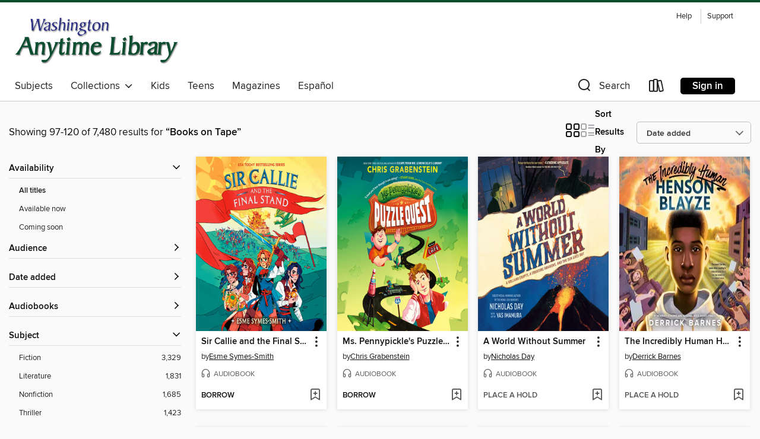

--- FILE ---
content_type: text/html; charset=utf-8
request_url: https://anytime.overdrive.com/search/publisherId?query=1686&page=5&sortBy=newlyadded
body_size: 54989
content:
<!DOCTYPE html>
<html lang="en" dir="ltr" class="no-js">
    <head>
        
    
        
    

    <meta name="twitter:title" property="og:title" content="Washington Anytime Library"/>
    <meta name="twitter:description" property="og:description" content="See search results for &quot;Books on Tape&quot; in the Washington Anytime Library digital collection."/>
    <meta name="twitter:image" property="og:image" content="https://thunder.cdn.overdrive.com/logos/crushed/1452.png?1"/>
    <meta property="og:url" content="/search/publisherId?query=1686&amp;page=5&amp;sortBy=newlyadded"/>
    <meta name="twitter:card" content="summary" />
    <meta property="og:site_name" content="Washington Anytime Library" />
    <meta name="twitter:site" content="@OverDriveLibs" />
    <meta property="og:locale" content="en" />
    <meta name="description" content="See search results for &quot;Books on Tape&quot; in the Washington Anytime Library digital collection." />

        <meta http-equiv="X-UA-Compatible" content="IE=edge,chrome=1">
<meta name="viewport" content="width=device-width, initial-scale=1.0 user-scalable=1">





    
        
        
            
        

        <title>Search results for Books on Tape - Washington Anytime Library - OverDrive</title>
    


<link rel='shortcut icon' type='image/x-icon' href='https://lightning.od-cdn.com/static/img/favicon.bb86d660d3929b5c0c65389d6a8e8aba.ico' />


    
        <meta name="twitter:title" property="og:title" content="Washington Anytime Library"/>
        <meta name="twitter:description" property="og:description" content="Browse, borrow, and enjoy titles from the Washington Anytime Library digital collection."/>
        <meta name="twitter:image" property="og:image" content="https://thunder.cdn.overdrive.com/logos/crushed/1452.png?1"/>
        <meta property="og:url" content="/search/publisherId?query=1686&amp;page=5&amp;sortBy=newlyadded"/>
        <meta name="twitter:card" content="summary" />
        <meta property="og:site_name" content="Washington Anytime Library" />
        <meta name="twitter:site" content="@OverDriveLibs" />
        <meta property="og:locale" content="en" />
        
    
<!-- iOS smart app banner -->
    <meta name="apple-itunes-app" content="app-id=1076402606" />
    <!-- Google Play app banner -->
    <link rel="manifest" href="https://lightning.od-cdn.com/static/manifest.ed71e3d923d287cd1dce64ae0d3cc8b8.json">
    <meta name="google-play-app" content="app-id=com.overdrive.mobile.android.libby" />
    <!-- Windows Store app banner -->
    <meta name="msApplication-ID" content="2FA138F6.LibbybyOverDrive" />
    <meta name="msApplication-PackageFamilyName" content="2FA138F6.LibbybyOverDrive_daecb9042jmvt" />


        <link rel="stylesheet" type="text/css" href="https://lightning.od-cdn.com/static/vendor.bundle.min.5eabf64aeb625aca9acda7ccc8bb0256.css" onerror="cdnError(this)" />
        <link rel="stylesheet" type="text/css" href="https://lightning.od-cdn.com/static/app.bundle.min.4745c796acbdf898c17680b64a0334c9.css" onerror="cdnError(this)" />
        <link rel='shortcut icon' type='image/x-icon' href='https://lightning.od-cdn.com/static/img/favicon.bb86d660d3929b5c0c65389d6a8e8aba.ico' />

        
    <link rel="stylesheet" type="text/css" href="https://lightning.od-cdn.com/static/faceted-media.min.4cf2f9699e20c37ba2839a67bcf88d4d.css" />


        

<link rel="stylesheet" type="text/css" href="/assets/v3/css/45b2cd3100fbdebbdb6e3d5fa7e06ec7/colors.css?primary=%234066ac&primaryR=64&primaryG=102&primaryB=172&primaryFontColor=%23fff&secondary=%23074d29&secondaryR=7&secondaryG=77&secondaryB=41&secondaryFontColor=%23fff&bannerIsSecondaryColor=false&defaultColor=%23222">

        <script>
    window.OverDrive = window.OverDrive || {};
    window.OverDrive.colors = {};
    window.OverDrive.colors.primary = "#4066ac";
    window.OverDrive.colors.secondary = "#074d29";
    window.OverDrive.tenant = 290;
    window.OverDrive.libraryName = "Washington Anytime Library";
    window.OverDrive.advantageKey = "";
    window.OverDrive.libraryKey = "anytime";
    window.OverDrive.accountIds = [-1];
    window.OverDrive.parentAccountKey = "anytime";
    window.OverDrive.allFeatures = "";
    window.OverDrive.libraryConfigurations = {"autocomplete":{"enabled":true},"content-holds":{"enabled":true},"getACard":{"enabled":false},"backToMainCollectionLink":{"enabled":true},"promoteLibby":{"enabled":true},"switchToLibby":{"enabled":true},"disableOdAppAccess":{"enabled":true},"bannerIsSecondaryColor":{"enabled":false},"lexileScores":{"enabled":true},"atosLevels":{"enabled":true},"gradeLevels":{"enabled":true},"interestLevels":{"enabled":true},"readingHistory":{"enabled":true},"reciprocalLending":{"enabled":true},"OzoneAuthentication":{"enabled":true},"Notifications":{"enabled":true},"kindleFooter":{"enabled":true},"kindleNav":{"enabled":true},"kindleLoanFormatLimit":{"enabled":true},"kindleSearchOffer":{"enabled":true},"kindleLoanOffer":{"enabled":true},"sampleOnlyMode":{},"luckyDayMenuLink":{"enabled":false},"disableWishlist":{"enabled":false},"simplifiedNavigationBar":{"enabled":false},"geo-idc":{"enabled":false},"libby-footer-promo":{"enabled":false}};
    window.OverDrive.mediaItems = {"4395337":{"reserveId":"7a708a33-3304-4e2d-9495-acca31665b05","subjects":[{"id":"7","name":"Biography & Autobiography"},{"id":"48","name":"Law"},{"id":"83","name":"Sociology"},{"id":"111","name":"Nonfiction"}],"bisacCodes":["BIO018000","LAW026000","SOC004000"],"bisac":[{"code":"BIO018000","description":"Biography & Autobiography / Religious"},{"code":"LAW026000","description":"Law / Criminal Law / General"},{"code":"SOC004000","description":"Social Science / Criminology"}],"levels":[],"creators":[{"id":397427,"name":"Helen Prejean","role":"Author","sortName":"Prejean, Helen"},{"id":576184,"name":"Archbishop Desmond Tutu","role":"Other","sortName":"Tutu, Archbishop Desmond"},{"id":22742,"name":"Susan Sarandon","role":"Author of afterword, colophon, etc.","sortName":"Sarandon, Susan"},{"id":10274,"name":"Tim Robbins","role":"Author of afterword, colophon, etc.","sortName":"Robbins, Tim"},{"id":397427,"name":"Helen Prejean","role":"Narrator","sortName":"Prejean, Helen"}],"languages":[{"id":"en","name":"English"}],"imprint":{"id":"61758","name":"Random House Audio"},"isBundledChild":false,"ratings":{"maturityLevel":{"id":"generalcontent","name":"General content"},"naughtyScore":{"id":"GeneralContent","name":"General content"}},"constraints":{"isDisneyEulaRequired":false},"reviewCounts":{"premium":3,"publisherSupplier":0},"isAvailable":false,"isPreReleaseTitle":false,"estimatedReleaseDate":"2019-05-21T04:00:00Z","sample":{"href":"https://samples.overdrive.com/?crid=7a708a33-3304-4e2d-9495-acca31665b05&.epub-sample.overdrive.com"},"publisher":{"id":"1686","name":"Books on Tape"},"subtitle":"The Eyewitness Account of the Death Penalty That Sparked a National Debate","description":"In 1982,&#160;Sister Helen Prejean became the spiritual advisor to Patrick Sonnier,&#160;the convicted killer of two teenagers who was sentenced to die in the electric chair of Louisiana&rsquo;s Angola State Prison. In the months before...","availableCopies":0,"ownedCopies":1,"luckyDayAvailableCopies":0,"luckyDayOwnedCopies":0,"holdsCount":0,"isFastlane":true,"availabilityType":"normal","isRecommendableToLibrary":true,"isOwned":true,"isHoldable":true,"isAdvantageFiltered":false,"visitorEligible":false,"juvenileEligible":false,"youngAdultEligible":false,"contentAccessLevels":0,"classifications":{},"type":{"id":"audiobook","name":"Audiobook"},"covers":{"cover150Wide":{"href":"https://img1.od-cdn.com/ImageType-150/1191-1/7A7/08A/33/{7A708A33-3304-4E2D-9495-ACCA31665B05}Img150.jpg","height":200,"width":150,"primaryColor":{"hex":"#F9F4E0","rgb":{"red":249,"green":244,"blue":224}},"isPlaceholderImage":false},"cover300Wide":{"href":"https://img2.od-cdn.com/ImageType-400/1191-1/7A7/08A/33/{7A708A33-3304-4E2D-9495-ACCA31665B05}Img400.jpg","height":400,"width":300,"primaryColor":{"hex":"#F9F4E0","rgb":{"red":249,"green":244,"blue":224}},"isPlaceholderImage":false},"cover510Wide":{"href":"https://img3.od-cdn.com/ImageType-100/1191-1/{7A708A33-3304-4E2D-9495-ACCA31665B05}Img100.jpg","height":680,"width":510,"primaryColor":{"hex":"#F9F4E0","rgb":{"red":249,"green":244,"blue":224}},"isPlaceholderImage":false}},"id":"4395337","firstCreatorName":"Helen Prejean","firstCreatorId":397427,"firstCreatorSortName":"Prejean, Helen","title":"Dead Man Walking","sortTitle":"Dead Man Walking The Eyewitness Account of the Death Penalty That Sparked a National Debate","starRating":3.1,"starRatingCount":7,"edition":"Unabridged","publishDate":"2019-05-21T00:00:00Z","publishDateText":"05/21/2019","formats":[{"identifiers":[{"type":"ISBN","value":"9780593107546"},{"type":"8","value":"penguinrandomhouse_audio#9780593107546"},{"type":"LibraryISBN","value":"9780593107553"}],"rights":[],"fileSize":398707559,"onSaleDateUtc":"2019-05-21T04:00:00+00:00","duration":"13:50:38","hasAudioSynchronizedText":false,"isBundleParent":false,"isbn":"9780593107553","bundledContent":[],"sample":{"href":"https://samples.overdrive.com/?crid=7a708a33-3304-4e2d-9495-acca31665b05&.epub-sample.overdrive.com"},"fulfillmentType":"bifocal","id":"audiobook-overdrive","name":"OverDrive Listen audiobook"},{"identifiers":[{"type":"ISBN","value":"9780593107546"},{"type":"8","value":"penguinrandomhouse_audio#9780593107546"},{"type":"LibraryISBN","value":"9780593107553"}],"rights":[],"fileSize":398762038,"onSaleDateUtc":"2019-05-21T04:00:00+00:00","partCount":15,"duration":"13:58:37","hasAudioSynchronizedText":false,"isBundleParent":false,"isbn":"9780593107553","bundledContent":[],"sample":{"href":"https://excerpts.cdn.overdrive.com/FormatType-425/1191-1/4395337-DeadManWalking.mp3"},"fulfillmentType":"odm","id":"audiobook-mp3","name":"MP3 audiobook"}],"publisherAccount":{"id":"2792","name":"Books on Tape"}},"9140743":{"reserveId":"efbe749c-7d13-4550-a3be-81c71fa065c1","subjects":[{"id":"26","name":"Fiction"},{"id":"49","name":"Literature"},{"id":"115","name":"Historical Fiction"}],"bisacCodes":["FIC014000","FIC019000","FIC044000"],"bisac":[{"code":"FIC014000","description":"FICTION / Historical / General"},{"code":"FIC019000","description":"Fiction / Literary"},{"code":"FIC044000","description":"Fiction / Contemporary Women"}],"levels":[],"creators":[{"id":375002,"name":"Susan Meissner","role":"Author","sortName":"Meissner, Susan"},{"id":246850,"name":"Xe Sands","role":"Narrator","sortName":"Sands, Xe"},{"id":246509,"name":"Jorjeana Marie","role":"Narrator","sortName":"Marie, Jorjeana"}],"languages":[{"id":"en","name":"English"}],"isBundledChild":false,"ratings":{"maturityLevel":{"id":"generalcontent","name":"General content"},"naughtyScore":{"id":"GeneralContent","name":"General content"}},"constraints":{"isDisneyEulaRequired":false},"reviewCounts":{"premium":3,"publisherSupplier":0},"isAvailable":false,"isPreReleaseTitle":false,"estimatedReleaseDate":"2023-04-18T04:00:00Z","sample":{"href":"https://samples.overdrive.com/?crid=efbe749c-7d13-4550-a3be-81c71fa065c1&.epub-sample.overdrive.com"},"publisher":{"id":"1686","name":"Books on Tape"},"description":"<b>A Best Historical Fiction of Spring Pick by Amazon, PopSugar, AARP, and BookBub!<br> A heartrending story about a young mother&rsquo;s fight to keep her daughter, and the terrible injustice that tears them apart, by the <i>USA Today</i>...","availableCopies":0,"ownedCopies":1,"luckyDayAvailableCopies":0,"luckyDayOwnedCopies":0,"holdsCount":12,"holdsRatio":12,"estimatedWaitDays":182,"isFastlane":false,"availabilityType":"normal","isRecommendableToLibrary":true,"isOwned":true,"isHoldable":true,"isAdvantageFiltered":false,"visitorEligible":false,"juvenileEligible":false,"youngAdultEligible":false,"contentAccessLevels":0,"classifications":{},"type":{"id":"audiobook","name":"Audiobook"},"covers":{"cover150Wide":{"href":"https://img2.od-cdn.com/ImageType-150/1191-1/{EFBE749C-7D13-4550-A3BE-81C71FA065C1}IMG150.JPG","height":200,"width":150,"primaryColor":{"hex":"#222313","rgb":{"red":34,"green":35,"blue":19}},"isPlaceholderImage":false},"cover300Wide":{"href":"https://img1.od-cdn.com/ImageType-400/1191-1/{EFBE749C-7D13-4550-A3BE-81C71FA065C1}IMG400.JPG","height":400,"width":300,"primaryColor":{"hex":"#1B1209","rgb":{"red":27,"green":18,"blue":9}},"isPlaceholderImage":false},"cover510Wide":{"href":"https://img2.od-cdn.com/ImageType-100/1191-1/{EFBE749C-7D13-4550-A3BE-81C71FA065C1}IMG100.JPG","height":680,"width":510,"primaryColor":{"hex":"#170E05","rgb":{"red":23,"green":14,"blue":5}},"isPlaceholderImage":false}},"id":"9140743","firstCreatorName":"Susan Meissner","firstCreatorId":375002,"firstCreatorSortName":"Meissner, Susan","title":"Only the Beautiful","sortTitle":"Only the Beautiful","starRating":3.6,"starRatingCount":61,"edition":"Unabridged","publishDate":"2023-04-18T00:00:00Z","publishDateText":"04/18/2023","formats":[{"identifiers":[{"type":"ISBN","value":"9780593675267"},{"type":"LibraryISBN","value":"9780593675267"}],"rights":[],"fileSize":359057026,"onSaleDateUtc":"2023-04-18T04:00:00+00:00","duration":"12:28:02","hasAudioSynchronizedText":false,"isBundleParent":false,"isbn":"9780593675267","bundledContent":[],"sample":{"href":"https://samples.overdrive.com/?crid=efbe749c-7d13-4550-a3be-81c71fa065c1&.epub-sample.overdrive.com"},"fulfillmentType":"bifocal","id":"audiobook-overdrive","name":"OverDrive Listen audiobook"},{"identifiers":[{"type":"ISBN","value":"9780593675267"},{"type":"LibraryISBN","value":"9780593675267"}],"rights":[],"fileSize":359097684,"onSaleDateUtc":"2023-04-18T04:00:00+00:00","partCount":11,"duration":"12:31:57","hasAudioSynchronizedText":false,"isBundleParent":false,"isbn":"9780593675267","bundledContent":[],"fulfillmentType":"odm","id":"audiobook-mp3","name":"MP3 audiobook"}],"publisherAccount":{"id":"2792","name":"Books on Tape"}},"10477851":{"reserveId":"c7ae8918-80b8-420c-879c-e145b881674a","subjects":[{"id":"24","name":"Fantasy"},{"id":"43","name":"Juvenile Fiction"},{"id":"44","name":"Juvenile Literature"},{"id":"1224","name":"LGBTQIA+ (Fiction)"}],"bisacCodes":["JUV001000","JUV037000","JUV060000"],"bisac":[{"code":"JUV001000","description":"Juvenile Fiction / Action & Adventure / General"},{"code":"JUV037000","description":"JUVENILE FICTION / Fantasy / General"},{"code":"JUV060000","description":"JUVENILE FICTION / LGBTQ+ / General"}],"levels":[],"creators":[{"id":2739160,"name":"Esme Symes-Smith","role":"Author","sortName":"Symes-Smith, Esme"},{"id":1853722,"name":"Dani Martineck","role":"Narrator","sortName":"Martineck, Dani"},{"id":2739160,"name":"Esme Symes-Smith","role":"Narrator","sortName":"Symes-Smith, Esme"}],"languages":[{"id":"en","name":"English"}],"imprint":{"id":"9876","name":"Listening Library"},"isBundledChild":false,"ratings":{"maturityLevel":{"id":"juvenile","name":"Juvenile"},"naughtyScore":{"id":"Juvenile","name":"Juvenile"}},"constraints":{"isDisneyEulaRequired":false},"reviewCounts":{"premium":0,"publisherSupplier":0},"isAvailable":true,"isPreReleaseTitle":false,"estimatedReleaseDate":"2024-10-29T04:00:00Z","sample":{"href":"https://samples.overdrive.com/?crid=c7ae8918-80b8-420c-879c-e145b881674a&.epub-sample.overdrive.com"},"publisher":{"id":"1686","name":"Books on Tape"},"series":"Sir Callie","description":"<b>In the third book of this thrilling fantasy series a twelve-year-old nonbinary knight-in-training, a reluctant crown prince, a fierce young witch, and her troubled twin brother fight for the heart of their kingdom in a medieval world of...","availableCopies":1,"ownedCopies":1,"luckyDayAvailableCopies":0,"luckyDayOwnedCopies":0,"holdsCount":0,"holdsRatio":0,"estimatedWaitDays":14,"isFastlane":false,"availabilityType":"normal","isRecommendableToLibrary":true,"isOwned":true,"isHoldable":true,"isAdvantageFiltered":false,"visitorEligible":false,"juvenileEligible":false,"youngAdultEligible":false,"contentAccessLevels":0,"classifications":{},"type":{"id":"audiobook","name":"Audiobook"},"covers":{"cover150Wide":{"href":"https://img1.od-cdn.com/ImageType-150/1191-1/{C7AE8918-80B8-420C-879C-E145B881674A}IMG150.JPG","height":200,"width":150,"primaryColor":{"hex":"#2F4088","rgb":{"red":47,"green":64,"blue":136}},"isPlaceholderImage":false},"cover300Wide":{"href":"https://img2.od-cdn.com/ImageType-400/1191-1/{C7AE8918-80B8-420C-879C-E145B881674A}IMG400.JPG","height":400,"width":300,"primaryColor":{"hex":"#2F4088","rgb":{"red":47,"green":64,"blue":136}},"isPlaceholderImage":false},"cover510Wide":{"href":"https://img2.od-cdn.com/ImageType-100/1191-1/{C7AE8918-80B8-420C-879C-E145B881674A}IMG100.JPG","height":680,"width":510,"primaryColor":{"hex":"#2F4088","rgb":{"red":47,"green":64,"blue":136}},"isPlaceholderImage":false}},"id":"10477851","firstCreatorName":"Esme Symes-Smith","firstCreatorId":2739160,"firstCreatorSortName":"Symes-Smith, Esme","title":"Sir Callie and the Witch's War","sortTitle":"Sir Callie and the Witchs War","starRating":4.5,"starRatingCount":2,"edition":"Unabridged","publishDate":"2024-10-29T00:00:00Z","publishDateText":"10/29/2024","formats":[{"identifiers":[{"type":"ISBN","value":"9780593915837"}],"rights":[],"fileSize":265154482,"onSaleDateUtc":"2024-10-29T04:00:00+00:00","duration":"09:12:24","hasAudioSynchronizedText":false,"isBundleParent":false,"isbn":"9780593915837","bundledContent":[],"sample":{"href":"https://samples.overdrive.com/?crid=c7ae8918-80b8-420c-879c-e145b881674a&.epub-sample.overdrive.com"},"fulfillmentType":"bifocal","id":"audiobook-overdrive","name":"OverDrive Listen audiobook"},{"identifiers":[{"type":"ISBN","value":"9780593915837"}],"rights":[],"fileSize":265182498,"onSaleDateUtc":"2024-10-29T04:00:00+00:00","partCount":8,"duration":"09:14:20","hasAudioSynchronizedText":false,"isBundleParent":false,"isbn":"9780593915837","bundledContent":[],"fulfillmentType":"odm","id":"audiobook-mp3","name":"MP3 audiobook"}],"publisherAccount":{"id":"2792","name":"Books on Tape"},"detailedSeries":{"seriesId":1408872,"seriesName":"Sir Callie","readingOrder":"3","rank":5}},"10768516":{"reserveId":"1951e322-6dcd-4cd7-aced-5f087bf2b34a","subjects":[{"id":"12","name":"Comic and Graphic Books"},{"id":"43","name":"Juvenile Fiction"},{"id":"44","name":"Juvenile Literature"},{"id":"123","name":"Humor (Fiction)"}],"bisacCodes":["JUV008110","JUV039060","JUV043000"],"bisac":[{"code":"JUV008110","description":"Juvenile Fiction / Comics & Graphic Novels / Humorous"},{"code":"JUV039060","description":"Juvenile Fiction / Social Themes / Friendship"},{"code":"JUV043000","description":"Juvenile Fiction / Readers / Beginner"}],"levels":[{"value":"2.2","id":"atos","name":"ATOS"},{"value":"K-3(LG)","id":"interest-level","name":"Interest Level"},{"low":"50","high":"100","value":"0-1","id":"reading-level","name":"Reading Level"}],"creators":[{"id":483807,"name":"Stephen Shaskan","role":"Author","sortName":"Shaskan, Stephen"},{"id":374678,"name":"Rene Ruiz","role":"Narrator","sortName":"Ruiz, Rene"}],"languages":[{"id":"en","name":"English"}],"imprint":{"id":"9876","name":"Listening Library"},"isBundledChild":false,"ratings":{"maturityLevel":{"id":"juvenile","name":"Juvenile"},"naughtyScore":{"id":"Juvenile","name":"Juvenile"}},"constraints":{"isDisneyEulaRequired":false},"reviewCounts":{"premium":0,"publisherSupplier":0},"isAvailable":false,"isPreReleaseTitle":false,"estimatedReleaseDate":"2025-01-07T05:00:00Z","sample":{"href":"https://samples.overdrive.com/?crid=1951e322-6dcd-4cd7-aced-5f087bf2b34a&.epub-sample.overdrive.com"},"publisher":{"id":"1686","name":"Books on Tape"},"series":"Pizza and Taco","description":"<b>Join Pizza and Taco's afterschool club in the next installment of this hilarious graphic novel chapter book series, adapted for audio! What happens when these foodie besties have to compete with a video game club for members?</b><br>Pizza and...","availableCopies":0,"ownedCopies":1,"luckyDayAvailableCopies":0,"luckyDayOwnedCopies":0,"holdsCount":0,"holdsRatio":0,"estimatedWaitDays":14,"isFastlane":false,"availabilityType":"normal","isRecommendableToLibrary":true,"isOwned":true,"isHoldable":true,"isAdvantageFiltered":false,"visitorEligible":false,"juvenileEligible":false,"youngAdultEligible":false,"contentAccessLevels":0,"classifications":{},"type":{"id":"audiobook","name":"Audiobook"},"covers":{"cover150Wide":{"href":"https://img3.od-cdn.com/ImageType-150/1191-1/{1951E322-6DCD-4CD7-ACED-5F087BF2B34A}IMG150.JPG","height":200,"width":150,"primaryColor":{"hex":"#F98E1C","rgb":{"red":249,"green":142,"blue":28}},"isPlaceholderImage":false},"cover300Wide":{"href":"https://img2.od-cdn.com/ImageType-400/1191-1/{1951E322-6DCD-4CD7-ACED-5F087BF2B34A}IMG400.JPG","height":400,"width":300,"primaryColor":{"hex":"#FC891C","rgb":{"red":252,"green":137,"blue":28}},"isPlaceholderImage":false},"cover510Wide":{"href":"https://img2.od-cdn.com/ImageType-100/1191-1/{1951E322-6DCD-4CD7-ACED-5F087BF2B34A}IMG100.JPG","height":680,"width":510,"primaryColor":{"hex":"#F9891B","rgb":{"red":249,"green":137,"blue":27}},"isPlaceholderImage":false}},"id":"10768516","firstCreatorName":"Stephen Shaskan","firstCreatorId":483807,"firstCreatorSortName":"Shaskan, Stephen","title":"Coolest Club Ever!","sortTitle":"Coolest Club Ever","edition":"Unabridged","publishDate":"2025-01-07T00:00:00Z","publishDateText":"01/07/2025","formats":[{"identifiers":[{"type":"ISBN","value":"9798217017669"}],"rights":[],"fileSize":6748412,"onSaleDateUtc":"2025-01-07T05:00:00+00:00","duration":"00:14:03","hasAudioSynchronizedText":false,"isBundleParent":false,"isbn":"9798217017669","bundledContent":[],"sample":{"href":"https://samples.overdrive.com/?crid=1951e322-6dcd-4cd7-aced-5f087bf2b34a&.epub-sample.overdrive.com"},"fulfillmentType":"bifocal","id":"audiobook-overdrive","name":"OverDrive Listen audiobook"},{"identifiers":[{"type":"ISBN","value":"9798217017669"}],"rights":[],"fileSize":6751878,"onSaleDateUtc":"2025-01-07T05:00:00+00:00","partCount":1,"duration":"00:14:03","hasAudioSynchronizedText":false,"isBundleParent":false,"isbn":"9798217017669","bundledContent":[],"fulfillmentType":"odm","id":"audiobook-mp3","name":"MP3 audiobook"}],"publisherAccount":{"id":"2792","name":"Books on Tape"},"detailedSeries":{"seriesId":556015,"seriesName":"Pizza and Taco","readingOrder":"9","rank":41}},"10768659":{"reserveId":"fd36d6cd-5934-4c71-883f-60b3c5f2e408","subjects":[{"id":"43","name":"Juvenile Fiction"},{"id":"44","name":"Juvenile Literature"},{"id":"115","name":"Historical Fiction"}],"bisacCodes":["JUV013090","JUV016150","JUV039050"],"bisac":[{"code":"JUV013090","description":"Juvenile Fiction / Family / Alternative Family"},{"code":"JUV016150","description":"Juvenile Fiction / Historical / United States / 20th Century"},{"code":"JUV039050","description":"Juvenile Fiction / Social Themes / Emotions & Feelings"}],"levels":[],"creators":[{"id":483011,"name":"Kimberly Newton Fusco","role":"Author","sortName":"Fusco, Kimberly Newton"},{"id":65750,"name":"Cassandra Morris","role":"Narrator","sortName":"Morris, Cassandra"}],"languages":[{"id":"en","name":"English"}],"imprint":{"id":"9876","name":"Listening Library"},"isBundledChild":false,"ratings":{"maturityLevel":{"id":"juvenile","name":"Juvenile"},"naughtyScore":{"id":"Juvenile","name":"Juvenile"}},"constraints":{"isDisneyEulaRequired":false},"reviewCounts":{"premium":5,"publisherSupplier":0},"isAvailable":true,"isPreReleaseTitle":false,"estimatedReleaseDate":"2025-01-21T05:00:00Z","sample":{"href":"https://samples.overdrive.com/?crid=fd36d6cd-5934-4c71-883f-60b3c5f2e408&.epub-sample.overdrive.com"},"publisher":{"id":"1686","name":"Books on Tape"},"description":"<b>Hurricane is quiet while her Aunt Claire is a force of nature with <i>very</i> particular ideas—and a host of Latin sayings to back them up. When Hurricane gets stuck living with her, she retreats into herself...until a series of unexpected...","availableCopies":1,"ownedCopies":1,"luckyDayAvailableCopies":0,"luckyDayOwnedCopies":0,"holdsCount":0,"holdsRatio":0,"estimatedWaitDays":14,"isFastlane":false,"availabilityType":"normal","isRecommendableToLibrary":true,"isOwned":true,"isHoldable":true,"isAdvantageFiltered":false,"visitorEligible":false,"juvenileEligible":false,"youngAdultEligible":false,"contentAccessLevels":0,"classifications":{},"type":{"id":"audiobook","name":"Audiobook"},"covers":{"cover150Wide":{"href":"https://img2.od-cdn.com/ImageType-150/1191-1/{FD36D6CD-5934-4C71-883F-60B3C5F2E408}IMG150.JPG","height":200,"width":150,"primaryColor":{"hex":"#EEDA9D","rgb":{"red":238,"green":218,"blue":157}},"isPlaceholderImage":false},"cover300Wide":{"href":"https://img2.od-cdn.com/ImageType-400/1191-1/{FD36D6CD-5934-4C71-883F-60B3C5F2E408}IMG400.JPG","height":400,"width":300,"primaryColor":{"hex":"#ECD99E","rgb":{"red":236,"green":217,"blue":158}},"isPlaceholderImage":false},"cover510Wide":{"href":"https://img1.od-cdn.com/ImageType-100/1191-1/{FD36D6CD-5934-4C71-883F-60B3C5F2E408}IMG100.JPG","height":680,"width":510,"primaryColor":{"hex":"#EBD89E","rgb":{"red":235,"green":216,"blue":158}},"isPlaceholderImage":false}},"id":"10768659","firstCreatorName":"Kimberly Newton Fusco","firstCreatorId":483011,"firstCreatorSortName":"Fusco, Kimberly Newton","title":"The Secret of Honeycake","sortTitle":"Secret of Honeycake","edition":"Unabridged","publishDate":"2025-01-21T00:00:00Z","publishDateText":"01/21/2025","formats":[{"identifiers":[{"type":"ISBN","value":"9798217017201"},{"type":"LibraryISBN","value":"9798217017201"}],"rights":[],"fileSize":220367695,"onSaleDateUtc":"2025-01-21T05:00:00+00:00","duration":"07:39:01","hasAudioSynchronizedText":false,"isBundleParent":false,"isbn":"9798217017201","bundledContent":[],"sample":{"href":"https://samples.overdrive.com/?crid=fd36d6cd-5934-4c71-883f-60b3c5f2e408&.epub-sample.overdrive.com"},"fulfillmentType":"bifocal","id":"audiobook-overdrive","name":"OverDrive Listen audiobook"},{"identifiers":[{"type":"ISBN","value":"9798217017201"},{"type":"LibraryISBN","value":"9798217017201"}],"rights":[],"fileSize":220797717,"onSaleDateUtc":"2025-01-21T05:00:00+00:00","partCount":127,"duration":"08:49:59","hasAudioSynchronizedText":false,"isBundleParent":false,"isbn":"9798217017201","bundledContent":[],"fulfillmentType":"odm","id":"audiobook-mp3","name":"MP3 audiobook"}],"publisherAccount":{"id":"2792","name":"Books on Tape"}},"11011786":{"reserveId":"bc07ae90-3176-4d5b-a4c0-6faf60f03ac1","subjects":[{"id":"24","name":"Fantasy"},{"id":"43","name":"Juvenile Fiction"},{"id":"44","name":"Juvenile Literature"}],"bisacCodes":["JUV001000","JUV014000","JUV037000"],"bisac":[{"code":"JUV001000","description":"Juvenile Fiction / Action & Adventure / General"},{"code":"JUV014000","description":"Juvenile Fiction / Girls & Women"},{"code":"JUV037000","description":"JUVENILE FICTION / Fantasy / General"}],"levels":[],"creators":[{"id":2942296,"name":"Geri Halliwell-Horner","role":"Author","sortName":"Halliwell-Horner, Geri"},{"id":2942296,"name":"Geri Halliwell-Horner","role":"Narrator","sortName":"Halliwell-Horner, Geri"}],"languages":[{"id":"en","name":"English"}],"imprint":{"id":"9876","name":"Listening Library"},"isBundledChild":false,"ratings":{"maturityLevel":{"id":"juvenile","name":"Juvenile"},"naughtyScore":{"id":"Juvenile","name":"Juvenile"}},"constraints":{"isDisneyEulaRequired":false},"reviewCounts":{"premium":0,"publisherSupplier":0},"isAvailable":true,"isPreReleaseTitle":false,"estimatedReleaseDate":"2025-04-08T04:00:00Z","sample":{"href":"https://samples.overdrive.com/?crid=bc07ae90-3176-4d5b-a4c0-6faf60f03ac1&.epub-sample.overdrive.com"},"publisher":{"id":"1686","name":"Books on Tape"},"subtitle":"Ice on Fire","series":"Rosie Frost ®","description":"<b>The second sweeping&nbsp;adventure by iconic Spice Girl, songwriter, and <i>New York Times </i>bestselling author, Geri Halliwell-Horner.</b><br>On the brink of discovering who&mdash;or what&mdash;lies behind her mother&rsquo;s death, Rosie...","availableCopies":1,"ownedCopies":1,"luckyDayAvailableCopies":0,"luckyDayOwnedCopies":0,"holdsCount":0,"holdsRatio":0,"estimatedWaitDays":14,"isFastlane":false,"availabilityType":"normal","isRecommendableToLibrary":true,"isOwned":true,"isHoldable":true,"isAdvantageFiltered":false,"visitorEligible":false,"juvenileEligible":false,"youngAdultEligible":false,"contentAccessLevels":0,"classifications":{},"type":{"id":"audiobook","name":"Audiobook"},"covers":{"cover150Wide":{"href":"https://img3.od-cdn.com/ImageType-150/1191-1/{BC07AE90-3176-4D5B-A4C0-6FAF60F03AC1}IMG150.JPG","height":200,"width":150,"primaryColor":{"hex":"#E97E5A","rgb":{"red":233,"green":126,"blue":90}},"isPlaceholderImage":false},"cover300Wide":{"href":"https://img2.od-cdn.com/ImageType-400/1191-1/{BC07AE90-3176-4D5B-A4C0-6FAF60F03AC1}IMG400.JPG","height":400,"width":300,"primaryColor":{"hex":"#E7845D","rgb":{"red":231,"green":132,"blue":93}},"isPlaceholderImage":false},"cover510Wide":{"href":"https://img2.od-cdn.com/ImageType-100/1191-1/{BC07AE90-3176-4D5B-A4C0-6FAF60F03AC1}IMG100.JPG","height":680,"width":510,"primaryColor":{"hex":"#E9865D","rgb":{"red":233,"green":134,"blue":93}},"isPlaceholderImage":false}},"id":"11011786","firstCreatorName":"Geri Halliwell-Horner","firstCreatorId":2942296,"firstCreatorSortName":"Halliwell-Horner, Geri","title":"Rosie Frost","sortTitle":"Rosie Frost Ice on Fire","edition":"Unabridged","publishDate":"2025-04-08T00:00:00Z","publishDateText":"04/08/2025","formats":[{"identifiers":[{"type":"ISBN","value":"9798217018123"}],"rights":[],"fileSize":399804381,"onSaleDateUtc":"2025-04-08T04:00:00+00:00","duration":"13:52:53","hasAudioSynchronizedText":false,"isBundleParent":false,"isbn":"9798217018123","bundledContent":[],"sample":{"href":"https://samples.overdrive.com/?crid=bc07ae90-3176-4d5b-a4c0-6faf60f03ac1&.epub-sample.overdrive.com"},"fulfillmentType":"bifocal","id":"audiobook-overdrive","name":"OverDrive Listen audiobook"},{"identifiers":[{"type":"ISBN","value":"9798217018123"}],"rights":[],"fileSize":400035513,"onSaleDateUtc":"2025-04-08T04:00:00+00:00","partCount":66,"duration":"13:52:21","hasAudioSynchronizedText":false,"isBundleParent":false,"isbn":"9798217018123","bundledContent":[],"fulfillmentType":"odm","id":"audiobook-mp3","name":"MP3 audiobook"}],"publisherAccount":{"id":"2792","name":"Books on Tape"},"detailedSeries":{"seriesId":1462014,"seriesName":"Rosie Frost &#174;","readingOrder":"2","rank":3}},"11168924":{"reserveId":"17f76b41-adfe-4f31-b9cc-5c9f45e05409","subjects":[{"id":"43","name":"Juvenile Fiction"},{"id":"44","name":"Juvenile Literature"},{"id":"123","name":"Humor (Fiction)"}],"bisacCodes":["JUV019000","JUV035000","JUV039060"],"bisac":[{"code":"JUV019000","description":"Juvenile Fiction / Humorous Stories"},{"code":"JUV035000","description":"Juvenile Fiction / School & Education"},{"code":"JUV039060","description":"Juvenile Fiction / Social Themes / Friendship"}],"levels":[{"value":"3.7","id":"atos","name":"ATOS"},{"value":"4-8(MG)","id":"interest-level","name":"Interest Level"},{"low":"200","high":"200","value":"2","id":"reading-level","name":"Reading Level"}],"creators":[{"id":1174928,"name":"Matthew Swanson","role":"Author","sortName":"Swanson, Matthew"},{"id":1174928,"name":"Matthew Swanson","role":"Narrator","sortName":"Swanson, Matthew"},{"id":1174929,"name":"Robbi Behr","role":"Narrator","sortName":"Behr, Robbi"}],"languages":[{"id":"en","name":"English"}],"imprint":{"id":"9876","name":"Listening Library"},"isBundledChild":false,"ratings":{"maturityLevel":{"id":"juvenile","name":"Juvenile"},"naughtyScore":{"id":"Juvenile","name":"Juvenile"}},"constraints":{"isDisneyEulaRequired":false},"reviewCounts":{"premium":0,"publisherSupplier":0},"isAvailable":true,"isPreReleaseTitle":false,"estimatedReleaseDate":"2025-08-19T04:00:00Z","sample":{"href":"https://samples.overdrive.com/?crid=17f76b41-adfe-4f31-b9cc-5c9f45e05409&.epub-sample.overdrive.com"},"publisher":{"id":"1686","name":"Books on Tape"},"series":"Cookie Chronicles","description":"<b>A cross-country road trip takes a turn for the weird when 10-year-old Ben discovers a stowaway in the family camper! Hijincks hit the gas as two besties go the distance to save their friendship in this funny, heartfelt middle grade...","availableCopies":1,"ownedCopies":1,"luckyDayAvailableCopies":0,"luckyDayOwnedCopies":0,"holdsCount":0,"holdsRatio":0,"estimatedWaitDays":14,"isFastlane":false,"availabilityType":"normal","isRecommendableToLibrary":true,"isOwned":true,"isHoldable":true,"isAdvantageFiltered":false,"visitorEligible":false,"juvenileEligible":false,"youngAdultEligible":false,"contentAccessLevels":0,"classifications":{},"type":{"id":"audiobook","name":"Audiobook"},"covers":{"cover150Wide":{"href":"https://img3.od-cdn.com/ImageType-150/1191-1/{17F76B41-ADFE-4F31-B9CC-5C9F45E05409}IMG150.JPG","height":200,"width":150,"primaryColor":{"hex":"#0087B7","rgb":{"red":0,"green":135,"blue":183}},"isPlaceholderImage":false},"cover300Wide":{"href":"https://img2.od-cdn.com/ImageType-400/1191-1/{17F76B41-ADFE-4F31-B9CC-5C9F45E05409}IMG400.JPG","height":400,"width":300,"primaryColor":{"hex":"#0288BB","rgb":{"red":2,"green":136,"blue":187}},"isPlaceholderImage":false},"cover510Wide":{"href":"https://img1.od-cdn.com/ImageType-100/1191-1/{17F76B41-ADFE-4F31-B9CC-5C9F45E05409}IMG100.JPG","height":680,"width":510,"primaryColor":{"hex":"#0073A4","rgb":{"red":0,"green":115,"blue":164}},"isPlaceholderImage":false}},"id":"11168924","firstCreatorName":"Matthew Swanson","firstCreatorId":1174928,"firstCreatorSortName":"Swanson, Matthew","title":"Ben Yokoyama and the Cookie of Destiny","sortTitle":"Ben Yokoyama and the Cookie of Destiny","edition":"Unabridged","publishDate":"2025-08-19T00:00:00Z","publishDateText":"08/19/2025","formats":[{"identifiers":[{"type":"ISBN","value":"9798217070916"}],"rights":[],"fileSize":97635623,"onSaleDateUtc":"2025-08-19T04:00:00+00:00","duration":"03:23:23","hasAudioSynchronizedText":false,"isBundleParent":false,"isbn":"9798217070916","bundledContent":[],"sample":{"href":"https://samples.overdrive.com/?crid=17f76b41-adfe-4f31-b9cc-5c9f45e05409&.epub-sample.overdrive.com"},"fulfillmentType":"bifocal","id":"audiobook-overdrive","name":"OverDrive Listen audiobook"},{"identifiers":[{"type":"ISBN","value":"9798217070916"}],"rights":[],"fileSize":97752509,"onSaleDateUtc":"2025-08-19T04:00:00+00:00","partCount":33,"duration":"03:23:06","hasAudioSynchronizedText":false,"isBundleParent":false,"isbn":"9798217070916","bundledContent":[],"fulfillmentType":"odm","id":"audiobook-mp3","name":"MP3 audiobook"}],"publisherAccount":{"id":"2792","name":"Books on Tape"},"detailedSeries":{"seriesId":520803,"seriesName":"Cookie Chronicles","readingOrder":"7","rank":13}},"11168986":{"reserveId":"0872cd60-042d-4656-b1e7-738f992aee38","subjects":[{"id":"24","name":"Fantasy"},{"id":"43","name":"Juvenile Fiction"},{"id":"44","name":"Juvenile Literature"}],"bisacCodes":["JUV001000","JUV037000","JUV039060"],"bisac":[{"code":"JUV001000","description":"Juvenile Fiction / Action & Adventure / General"},{"code":"JUV037000","description":"JUVENILE FICTION / Fantasy / General"},{"code":"JUV039060","description":"Juvenile Fiction / Social Themes / Friendship"}],"levels":[],"creators":[{"id":3377406,"name":"Fern Forgettable","role":"Author","sortName":"Forgettable, Fern"},{"id":2776317,"name":"Piper CJ","role":"Other","sortName":"CJ, Piper"},{"id":3360067,"name":"Isuri Wijesundara","role":"Narrator","sortName":"Wijesundara, Isuri"}],"languages":[{"id":"en","name":"English"}],"imprint":{"id":"9876","name":"Listening Library"},"isBundledChild":false,"ratings":{"maturityLevel":{"id":"juvenile","name":"Juvenile"},"naughtyScore":{"id":"Juvenile","name":"Juvenile"}},"constraints":{"isDisneyEulaRequired":false},"reviewCounts":{"premium":1,"publisherSupplier":0},"isAvailable":true,"isPreReleaseTitle":false,"estimatedReleaseDate":"2025-05-06T04:00:00Z","sample":{"href":"https://samples.overdrive.com/?crid=0872cd60-042d-4656-b1e7-738f992aee38&.epub-sample.overdrive.com"},"publisher":{"id":"1686","name":"Books on Tape"},"series":"Fern's School for Wayward Fae","description":"<b><i>NEW YORK TIMES </i>BESTSELLING SERIES &bull; Return to Fern&rsquo;s School for Wayward Fae&mdash;where students are part human and part magical. In book 2, one demifae girl discovers that Death itself has Fern's students in sight. . ....","availableCopies":1,"ownedCopies":1,"luckyDayAvailableCopies":0,"luckyDayOwnedCopies":0,"holdsCount":0,"holdsRatio":0,"estimatedWaitDays":14,"isFastlane":false,"availabilityType":"normal","isRecommendableToLibrary":true,"isOwned":true,"isHoldable":true,"isAdvantageFiltered":false,"visitorEligible":false,"juvenileEligible":false,"youngAdultEligible":false,"contentAccessLevels":0,"classifications":{},"type":{"id":"audiobook","name":"Audiobook"},"covers":{"cover150Wide":{"href":"https://img2.od-cdn.com/ImageType-150/1191-1/{0872CD60-042D-4656-B1E7-738F992AEE38}IMG150.JPG","height":200,"width":150,"primaryColor":{"hex":"#171813","rgb":{"red":23,"green":24,"blue":19}},"isPlaceholderImage":false},"cover300Wide":{"href":"https://img3.od-cdn.com/ImageType-400/1191-1/{0872CD60-042D-4656-B1E7-738F992AEE38}IMG400.JPG","height":400,"width":300,"primaryColor":{"hex":"#171813","rgb":{"red":23,"green":24,"blue":19}},"isPlaceholderImage":false},"cover510Wide":{"href":"https://img2.od-cdn.com/ImageType-100/1191-1/{0872CD60-042D-4656-B1E7-738F992AEE38}IMG100.JPG","height":680,"width":510,"primaryColor":{"hex":"#171813","rgb":{"red":23,"green":24,"blue":19}},"isPlaceholderImage":false}},"id":"11168986","firstCreatorName":"Fern Forgettable","firstCreatorId":3377406,"firstCreatorSortName":"Forgettable, Fern","title":"The Grim Adventure","sortTitle":"Grim Adventure","edition":"Unabridged","publishDate":"2025-05-06T00:00:00Z","publishDateText":"05/06/2025","formats":[{"identifiers":[{"type":"ISBN","value":"9798217070060"},{"type":"LibraryISBN","value":"9798217070060"}],"rights":[],"fileSize":151976503,"onSaleDateUtc":"2025-05-06T04:00:00+00:00","duration":"05:16:35","hasAudioSynchronizedText":false,"isBundleParent":false,"isbn":"9798217070060","bundledContent":[],"sample":{"href":"https://samples.overdrive.com/?crid=0872cd60-042d-4656-b1e7-738f992aee38&.epub-sample.overdrive.com"},"fulfillmentType":"bifocal","id":"audiobook-overdrive","name":"OverDrive Listen audiobook"},{"identifiers":[{"type":"ISBN","value":"9798217070060"},{"type":"LibraryISBN","value":"9798217070060"}],"rights":[],"fileSize":152100415,"onSaleDateUtc":"2025-05-06T04:00:00+00:00","partCount":36,"duration":"05:16:20","hasAudioSynchronizedText":false,"isBundleParent":false,"isbn":"9798217070060","bundledContent":[],"fulfillmentType":"odm","id":"audiobook-mp3","name":"MP3 audiobook"}],"publisherAccount":{"id":"2792","name":"Books on Tape"},"detailedSeries":{"seriesId":1816453,"seriesName":"Fern's School for Wayward Fae","readingOrder":"2","rank":3}},"11348132":{"reserveId":"a5b84d6a-b3d4-4d85-947d-92b3575a50c3","subjects":[{"id":"26","name":"Fiction"},{"id":"49","name":"Literature"}],"bisacCodes":["FIC019000","FIC044000","FIC054000"],"bisac":[{"code":"FIC019000","description":"Fiction / Literary"},{"code":"FIC044000","description":"Fiction / Contemporary Women"},{"code":"FIC054000","description":"FICTION / Asian American & Pacific Islander"}],"levels":[],"creators":[{"id":1358701,"name":"Elaine Castillo","role":"Author","sortName":"Castillo, Elaine"},{"id":1358701,"name":"Elaine Castillo","role":"Narrator","sortName":"Castillo, Elaine"}],"languages":[{"id":"en","name":"English"}],"isBundledChild":false,"ratings":{"maturityLevel":{"id":"generalcontent","name":"General content"},"naughtyScore":{"id":"GeneralContent","name":"General content"}},"constraints":{"isDisneyEulaRequired":false},"reviewCounts":{"premium":6,"publisherSupplier":0},"isAvailable":false,"isPreReleaseTitle":false,"estimatedReleaseDate":"2025-08-05T04:00:00Z","sample":{"href":"https://samples.overdrive.com/?crid=a5b84d6a-b3d4-4d85-947d-92b3575a50c3&.epub-sample.overdrive.com"},"publisher":{"id":"1686","name":"Books on Tape"},"subtitle":"A Novel","description":"<b>Named a Best Book of 2025 by <i>The New Yorker</i>, <i>TIME</i>, <i>Slate</i>, and <i>Kirkus Reviews</i> <br> <br>&ldquo;A love story for those who love <i>Severance</i> (both Ling Ma&rsquo;s book and the unaffiliated Apple TV+ series). . ....","availableCopies":0,"ownedCopies":1,"luckyDayAvailableCopies":0,"luckyDayOwnedCopies":0,"holdsCount":2,"holdsRatio":2,"estimatedWaitDays":42,"isFastlane":false,"availabilityType":"normal","isRecommendableToLibrary":true,"isOwned":true,"isHoldable":true,"isAdvantageFiltered":false,"visitorEligible":false,"juvenileEligible":false,"youngAdultEligible":false,"contentAccessLevels":0,"classifications":{},"type":{"id":"audiobook","name":"Audiobook"},"covers":{"cover150Wide":{"href":"https://img1.od-cdn.com/ImageType-150/1191-1/{A5B84D6A-B3D4-4D85-947D-92B3575A50C3}IMG150.JPG","height":200,"width":150,"primaryColor":{"hex":"#D3400A","rgb":{"red":211,"green":64,"blue":10}},"isPlaceholderImage":false},"cover300Wide":{"href":"https://img1.od-cdn.com/ImageType-400/1191-1/{A5B84D6A-B3D4-4D85-947D-92B3575A50C3}IMG400.JPG","height":400,"width":300,"primaryColor":{"hex":"#D81B08","rgb":{"red":216,"green":27,"blue":8}},"isPlaceholderImage":false},"cover510Wide":{"href":"https://img1.od-cdn.com/ImageType-100/1191-1/{A5B84D6A-B3D4-4D85-947D-92B3575A50C3}IMG100.JPG","height":680,"width":510,"primaryColor":{"hex":"#E82A1C","rgb":{"red":232,"green":42,"blue":28}},"isPlaceholderImage":false}},"id":"11348132","firstCreatorName":"Elaine Castillo","firstCreatorId":1358701,"firstCreatorSortName":"Castillo, Elaine","title":"Moderation","sortTitle":"Moderation A Novel","edition":"Unabridged","publishDate":"2025-08-05T00:00:00Z","publishDateText":"08/05/2025","formats":[{"identifiers":[{"type":"ISBN","value":"9798217012145"},{"type":"LibraryISBN","value":"9798217012145"}],"rights":[],"fileSize":287057721,"onSaleDateUtc":"2025-08-05T04:00:00+00:00","duration":"09:58:01","hasAudioSynchronizedText":false,"isBundleParent":false,"isbn":"9798217012145","bundledContent":[],"sample":{"href":"https://samples.overdrive.com/?crid=a5b84d6a-b3d4-4d85-947d-92b3575a50c3&.epub-sample.overdrive.com"},"fulfillmentType":"bifocal","id":"audiobook-overdrive","name":"OverDrive Listen audiobook"},{"identifiers":[{"type":"ISBN","value":"9798217012145"},{"type":"LibraryISBN","value":"9798217012145"}],"rights":[],"fileSize":287109497,"onSaleDateUtc":"2025-08-05T04:00:00+00:00","partCount":15,"duration":"09:57:55","hasAudioSynchronizedText":false,"isBundleParent":false,"isbn":"9798217012145","bundledContent":[],"fulfillmentType":"odm","id":"audiobook-mp3","name":"MP3 audiobook"}],"publisherAccount":{"id":"2792","name":"Books on Tape"}},"11425889":{"reserveId":"77b15b7f-fe48-4a85-84f7-ad3fb922a874","subjects":[{"id":"10","name":"Classic Literature"},{"id":"43","name":"Juvenile Fiction"},{"id":"44","name":"Juvenile Literature"},{"id":"123","name":"Humor (Fiction)"}],"bisacCodes":["JUV007000","JUV016050","JUV019000"],"bisac":[{"code":"JUV007000","description":"Juvenile Fiction / Classics"},{"code":"JUV016050","description":"Juvenile Fiction / Historical / Exploration & Discovery"},{"code":"JUV019000","description":"Juvenile Fiction / Humorous Stories"}],"levels":[],"creators":[{"id":620378,"name":"Astrid Lindgren","role":"Author","sortName":"Lindgren, Astrid"},{"id":567354,"name":"Susan Beard","role":"Narrator","sortName":"Beard, Susan"},{"id":15778,"name":"Sutton Foster","role":"Narrator","sortName":"Foster, Sutton"}],"languages":[{"id":"en","name":"English"}],"imprint":{"id":"9876","name":"Listening Library"},"isBundledChild":false,"ratings":{"maturityLevel":{"id":"juvenile","name":"Juvenile"},"naughtyScore":{"id":"Juvenile","name":"Juvenile"}},"constraints":{"isDisneyEulaRequired":false},"reviewCounts":{"premium":0,"publisherSupplier":0},"isAvailable":true,"isPreReleaseTitle":false,"estimatedReleaseDate":"2025-03-04T05:00:00Z","sample":{"href":"https://samples.overdrive.com/?crid=77b15b7f-fe48-4a85-84f7-ad3fb922a874&.epub-sample.overdrive.com"},"publisher":{"id":"1686","name":"Books on Tape"},"series":"Pippi Longstocking","description":"<b>Tony award-winning actress Sutton Foster narrates the beloved story of a strong, spunky girl and her hilarious adventures in this new recording, celebrating the 80th anniversary of Pippi Longstocking!</b><br>When Pippi&rsquo;s father, the...","availableCopies":1,"ownedCopies":1,"luckyDayAvailableCopies":0,"luckyDayOwnedCopies":0,"holdsCount":0,"holdsRatio":0,"estimatedWaitDays":14,"isFastlane":false,"availabilityType":"normal","isRecommendableToLibrary":true,"isOwned":true,"isHoldable":true,"isAdvantageFiltered":false,"visitorEligible":false,"juvenileEligible":false,"youngAdultEligible":false,"contentAccessLevels":0,"classifications":{},"type":{"id":"audiobook","name":"Audiobook"},"covers":{"cover150Wide":{"href":"https://img1.od-cdn.com/ImageType-150/1191-1/{77B15B7F-FE48-4A85-84F7-AD3FB922A874}IMG150.JPG","height":200,"width":150,"primaryColor":{"hex":"#FDE1ED","rgb":{"red":253,"green":225,"blue":237}},"isPlaceholderImage":false},"cover300Wide":{"href":"https://img2.od-cdn.com/ImageType-400/1191-1/{77B15B7F-FE48-4A85-84F7-AD3FB922A874}IMG400.JPG","height":400,"width":300,"primaryColor":{"hex":"#FFE1ED","rgb":{"red":255,"green":225,"blue":237}},"isPlaceholderImage":false},"cover510Wide":{"href":"https://img2.od-cdn.com/ImageType-100/1191-1/{77B15B7F-FE48-4A85-84F7-AD3FB922A874}IMG100.JPG","height":680,"width":510,"primaryColor":{"hex":"#FBDDE9","rgb":{"red":251,"green":221,"blue":233}},"isPlaceholderImage":false}},"id":"11425889","firstCreatorName":"Astrid Lindgren","firstCreatorId":620378,"firstCreatorSortName":"Lindgren, Astrid","title":"Pippi in the South Seas","sortTitle":"Pippi in the South Seas","edition":"Unabridged","publishDate":"2025-03-04T00:00:00Z","publishDateText":"03/04/2025","formats":[{"identifiers":[{"type":"ISBN","value":"9798217081196"}],"rights":[],"fileSize":68220728,"onSaleDateUtc":"2025-03-04T05:00:00+00:00","duration":"02:22:07","hasAudioSynchronizedText":false,"isBundleParent":false,"isbn":"9798217081196","bundledContent":[],"sample":{"href":"https://samples.overdrive.com/?crid=77b15b7f-fe48-4a85-84f7-ad3fb922a874&.epub-sample.overdrive.com"},"fulfillmentType":"bifocal","id":"audiobook-overdrive","name":"OverDrive Listen audiobook"},{"identifiers":[{"type":"ISBN","value":"9798217081196"}],"rights":[],"fileSize":68262476,"onSaleDateUtc":"2025-03-04T05:00:00+00:00","partCount":14,"duration":"02:22:02","hasAudioSynchronizedText":false,"isBundleParent":false,"isbn":"9798217081196","bundledContent":[],"fulfillmentType":"odm","id":"audiobook-mp3","name":"MP3 audiobook"}],"publisherAccount":{"id":"2792","name":"Books on Tape"},"detailedSeries":{"seriesId":522831,"seriesName":"Pippi Longstocking","readingOrder":"3","rank":15}},"11425890":{"reserveId":"578c2397-7cd9-42ec-9a53-f4b49583d8c8","subjects":[{"id":"10","name":"Classic Literature"},{"id":"43","name":"Juvenile Fiction"},{"id":"44","name":"Juvenile Literature"},{"id":"123","name":"Humor (Fiction)"}],"bisacCodes":["JUV007000","JUV014000","JUV019000"],"bisac":[{"code":"JUV007000","description":"Juvenile Fiction / Classics"},{"code":"JUV014000","description":"Juvenile Fiction / Girls & Women"},{"code":"JUV019000","description":"Juvenile Fiction / Humorous Stories"}],"levels":[],"creators":[{"id":620378,"name":"Astrid Lindgren","role":"Author","sortName":"Lindgren, Astrid"},{"id":567354,"name":"Susan Beard","role":"Translator","sortName":"Beard, Susan"},{"id":15778,"name":"Sutton Foster","role":"Narrator","sortName":"Foster, Sutton"}],"languages":[{"id":"en","name":"English"}],"imprint":{"id":"9876","name":"Listening Library"},"isBundledChild":false,"ratings":{"maturityLevel":{"id":"juvenile","name":"Juvenile"},"naughtyScore":{"id":"Juvenile","name":"Juvenile"}},"constraints":{"isDisneyEulaRequired":false},"reviewCounts":{"premium":0,"publisherSupplier":0},"isAvailable":false,"isPreReleaseTitle":false,"estimatedReleaseDate":"2025-03-04T05:00:00Z","sample":{"href":"https://samples.overdrive.com/?crid=578c2397-7cd9-42ec-9a53-f4b49583d8c8&.epub-sample.overdrive.com"},"publisher":{"id":"1686","name":"Books on Tape"},"series":"Pippi Longstocking","description":"<b>Tony award-winning actress Sutton Foster narrates the beloved story of a strong, spunky girl and her hilarious adventures in this new recording, celebrating the 80th anniversary of Pippi Longstocking!</b><br><b> </b><br>Outrageous Pippi...","availableCopies":0,"ownedCopies":1,"luckyDayAvailableCopies":0,"luckyDayOwnedCopies":0,"holdsCount":1,"holdsRatio":1,"estimatedWaitDays":28,"isFastlane":false,"availabilityType":"normal","isRecommendableToLibrary":true,"isOwned":true,"isHoldable":true,"isAdvantageFiltered":false,"visitorEligible":false,"juvenileEligible":false,"youngAdultEligible":false,"contentAccessLevels":0,"classifications":{},"type":{"id":"audiobook","name":"Audiobook"},"covers":{"cover150Wide":{"href":"https://img1.od-cdn.com/ImageType-150/1191-1/{578C2397-7CD9-42EC-9A53-F4B49583D8C8}IMG150.JPG","height":200,"width":150,"primaryColor":{"hex":"#FFEC90","rgb":{"red":255,"green":236,"blue":144}},"isPlaceholderImage":false},"cover300Wide":{"href":"https://img1.od-cdn.com/ImageType-400/1191-1/{578C2397-7CD9-42EC-9A53-F4B49583D8C8}IMG400.JPG","height":400,"width":300,"primaryColor":{"hex":"#FFEC90","rgb":{"red":255,"green":236,"blue":144}},"isPlaceholderImage":false},"cover510Wide":{"href":"https://img2.od-cdn.com/ImageType-100/1191-1/{578C2397-7CD9-42EC-9A53-F4B49583D8C8}IMG100.JPG","height":680,"width":510,"primaryColor":{"hex":"#FFEC90","rgb":{"red":255,"green":236,"blue":144}},"isPlaceholderImage":false}},"id":"11425890","firstCreatorName":"Astrid Lindgren","firstCreatorId":620378,"firstCreatorSortName":"Lindgren, Astrid","title":"Pippi Goes on Board","sortTitle":"Pippi Goes on Board","edition":"Unabridged","publishDate":"2025-03-04T00:00:00Z","publishDateText":"03/04/2025","formats":[{"identifiers":[{"type":"ISBN","value":"9798217081219"}],"rights":[],"fileSize":82699628,"onSaleDateUtc":"2025-03-04T05:00:00+00:00","duration":"02:52:17","hasAudioSynchronizedText":false,"isBundleParent":false,"isbn":"9798217081219","bundledContent":[],"sample":{"href":"https://samples.overdrive.com/?crid=578c2397-7cd9-42ec-9a53-f4b49583d8c8&.epub-sample.overdrive.com"},"fulfillmentType":"bifocal","id":"audiobook-overdrive","name":"OverDrive Listen audiobook"},{"identifiers":[{"type":"ISBN","value":"9798217081219"}],"rights":[],"fileSize":82744790,"onSaleDateUtc":"2025-03-04T05:00:00+00:00","partCount":13,"duration":"02:52:10","hasAudioSynchronizedText":false,"isBundleParent":false,"isbn":"9798217081219","bundledContent":[],"fulfillmentType":"odm","id":"audiobook-mp3","name":"MP3 audiobook"}],"publisherAccount":{"id":"2792","name":"Books on Tape"},"detailedSeries":{"seriesId":522831,"seriesName":"Pippi Longstocking","readingOrder":"2","rank":9}},"11464090":{"reserveId":"010c4557-e99b-4504-bba1-12a8d221e1df","subjects":[{"id":"43","name":"Juvenile Fiction"},{"id":"44","name":"Juvenile Literature"}],"bisacCodes":["JUV011010","JUV032030","JUV039120"],"bisac":[{"code":"JUV011010","description":"JUVENILE FICTION / African American & Black"},{"code":"JUV032030","description":"Juvenile Fiction / Sports & Recreation / Football"},{"code":"JUV039120","description":"Juvenile Fiction / Social Themes / Prejudice & Racism"}],"levels":[],"creators":[{"id":414708,"name":"Derrick Barnes","role":"Author","sortName":"Barnes, Derrick"},{"id":3990702,"name":"Miles J. Harvey","role":"Narrator","sortName":"Harvey, Miles J."},{"id":414708,"name":"Derrick Barnes","role":"Narrator","sortName":"Barnes, Derrick"}],"languages":[{"id":"en","name":"English"}],"imprint":{"id":"9876","name":"Listening Library"},"isBundledChild":false,"ratings":{"maturityLevel":{"id":"juvenile","name":"Juvenile"},"naughtyScore":{"id":"Juvenile","name":"Juvenile"}},"constraints":{"isDisneyEulaRequired":false},"reviewCounts":{"premium":6,"publisherSupplier":0},"isAvailable":false,"isPreReleaseTitle":false,"estimatedReleaseDate":"2025-09-23T04:00:00Z","sample":{"href":"https://samples.overdrive.com/?crid=010c4557-e99b-4504-bba1-12a8d221e1df&.epub-sample.overdrive.com"},"publisher":{"id":"1686","name":"Books on Tape"},"description":"<b>LONGISTED FOR THE NATIONAL BOOK AWARD &bull; Newbery Honoree Derrick Barnes tackles timely issues of race and prejudice in this powerful, nuanced novel about an accomplished Black boy who strives to be seen for who he...","availableCopies":0,"ownedCopies":1,"luckyDayAvailableCopies":0,"luckyDayOwnedCopies":0,"holdsCount":1,"holdsRatio":1,"estimatedWaitDays":28,"isFastlane":false,"availabilityType":"normal","isRecommendableToLibrary":true,"isOwned":true,"isHoldable":true,"isAdvantageFiltered":false,"visitorEligible":false,"juvenileEligible":false,"youngAdultEligible":false,"contentAccessLevels":0,"classifications":{},"type":{"id":"audiobook","name":"Audiobook"},"covers":{"cover150Wide":{"href":"https://img1.od-cdn.com/ImageType-150/1191-1/{010C4557-E99B-4504-BBA1-12A8D221E1DF}IMG150.JPG","height":200,"width":150,"primaryColor":{"hex":"#A79372","rgb":{"red":167,"green":147,"blue":114}},"isPlaceholderImage":false},"cover300Wide":{"href":"https://img3.od-cdn.com/ImageType-400/1191-1/{010C4557-E99B-4504-BBA1-12A8D221E1DF}IMG400.JPG","height":400,"width":300,"primaryColor":{"hex":"#988E6B","rgb":{"red":152,"green":142,"blue":107}},"isPlaceholderImage":false},"cover510Wide":{"href":"https://img1.od-cdn.com/ImageType-100/1191-1/{010C4557-E99B-4504-BBA1-12A8D221E1DF}IMG100.JPG","height":680,"width":510,"primaryColor":{"hex":"#867E67","rgb":{"red":134,"green":126,"blue":103}},"isPlaceholderImage":false}},"id":"11464090","firstCreatorName":"Derrick Barnes","firstCreatorId":414708,"firstCreatorSortName":"Barnes, Derrick","title":"The Incredibly Human Henson Blayze","sortTitle":"Incredibly Human Henson Blayze","edition":"Unabridged","publishDate":"2025-09-23T00:00:00Z","publishDateText":"09/23/2025","formats":[{"identifiers":[{"type":"ISBN","value":"9780593502518"},{"type":"LibraryISBN","value":"9780593502518"}],"rights":[],"fileSize":189062628,"onSaleDateUtc":"2025-09-23T04:00:00+00:00","duration":"06:33:50","hasAudioSynchronizedText":false,"isBundleParent":false,"isbn":"9780593502518","bundledContent":[],"sample":{"href":"https://samples.overdrive.com/?crid=010c4557-e99b-4504-bba1-12a8d221e1df&.epub-sample.overdrive.com"},"fulfillmentType":"bifocal","id":"audiobook-overdrive","name":"OverDrive Listen audiobook"},{"identifiers":[{"type":"ISBN","value":"9780593502518"},{"type":"LibraryISBN","value":"9780593502518"}],"rights":[],"fileSize":189290128,"onSaleDateUtc":"2025-09-23T04:00:00+00:00","partCount":65,"duration":"06:33:15","hasAudioSynchronizedText":false,"isBundleParent":false,"isbn":"9780593502518","bundledContent":[],"fulfillmentType":"odm","id":"audiobook-mp3","name":"MP3 audiobook"}],"publisherAccount":{"id":"2792","name":"Books on Tape"}},"11568148":{"reserveId":"91709d3f-3de6-4615-8c41-0c9d577be829","subjects":[{"id":"36","name":"History"},{"id":"45","name":"Juvenile Nonfiction"},{"id":"79","name":"Science"}],"bisacCodes":["JNF025030","JNF037010","JNF037070"],"bisac":[{"code":"JNF025030","description":"Juvenile Nonfiction / History / Asia"},{"code":"JNF037010","description":"Juvenile Nonfiction / Science & Nature / Earth Sciences / Earthquakes & Volcanoes"},{"code":"JNF037070","description":"Juvenile Nonfiction / Science & Nature / Earth Sciences / Water (Oceans, Lakes, etc.)"}],"levels":[],"creators":[{"id":621482,"name":"Nicholas Day","role":"Author","sortName":"Day, Nicholas"},{"id":3210333,"name":"Louisa Zhu","role":"Narrator","sortName":"Zhu, Louisa"}],"languages":[{"id":"en","name":"English"}],"imprint":{"id":"9876","name":"Listening Library"},"isBundledChild":false,"ratings":{"maturityLevel":{"id":"juvenile","name":"Juvenile"},"naughtyScore":{"id":"Juvenile","name":"Juvenile"}},"constraints":{"isDisneyEulaRequired":false},"reviewCounts":{"premium":1,"publisherSupplier":0},"isAvailable":false,"isPreReleaseTitle":false,"estimatedReleaseDate":"2025-09-09T04:00:00Z","sample":{"href":"https://samples.overdrive.com/?crid=91709d3f-3de6-4615-8c41-0c9d577be829&.epub-sample.overdrive.com"},"publisher":{"id":"1686","name":"Books on Tape"},"subtitle":"A Volcano Erupts, A Creature Awakens, and the Sun Goes Out","description":"<b>Discover how Mount Tambora's catastrophic eruption plunged the world into darkness, altering the global climate and inspiring the likes of Mary Shelley&rsquo;s <i>Frankenstein</i>. This remarkable story of disaster and survival is brought to...","availableCopies":0,"ownedCopies":1,"luckyDayAvailableCopies":0,"luckyDayOwnedCopies":0,"holdsCount":0,"holdsRatio":0,"estimatedWaitDays":14,"isFastlane":false,"availabilityType":"normal","isRecommendableToLibrary":true,"isOwned":true,"isHoldable":true,"isAdvantageFiltered":false,"visitorEligible":false,"juvenileEligible":false,"youngAdultEligible":false,"contentAccessLevels":0,"classifications":{},"type":{"id":"audiobook","name":"Audiobook"},"covers":{"cover150Wide":{"href":"https://img3.od-cdn.com/ImageType-150/1191-1/{91709D3F-3DE6-4615-8C41-0C9D577BE829}IMG150.JPG","height":200,"width":150,"primaryColor":{"hex":"#252B39","rgb":{"red":37,"green":43,"blue":57}},"isPlaceholderImage":false},"cover300Wide":{"href":"https://img1.od-cdn.com/ImageType-400/1191-1/{91709D3F-3DE6-4615-8C41-0C9D577BE829}IMG400.JPG","height":400,"width":300,"primaryColor":{"hex":"#242834","rgb":{"red":36,"green":40,"blue":52}},"isPlaceholderImage":false},"cover510Wide":{"href":"https://img2.od-cdn.com/ImageType-100/1191-1/{91709D3F-3DE6-4615-8C41-0C9D577BE829}IMG100.JPG","height":680,"width":510,"primaryColor":{"hex":"#1C222E","rgb":{"red":28,"green":34,"blue":46}},"isPlaceholderImage":false}},"id":"11568148","firstCreatorName":"Nicholas Day","firstCreatorId":621482,"firstCreatorSortName":"Day, Nicholas","title":"A World Without Summer","sortTitle":"World Without Summer A Volcano Erupts A Creature Awakens and the Sun Goes Out","edition":"Unabridged","publishDate":"2025-09-09T00:00:00Z","publishDateText":"09/09/2025","formats":[{"identifiers":[{"type":"ISBN","value":"9798217157242"},{"type":"LibraryISBN","value":"9798217157242"}],"rights":[],"fileSize":141392683,"onSaleDateUtc":"2025-09-09T04:00:00+00:00","duration":"04:54:31","hasAudioSynchronizedText":false,"isBundleParent":false,"isbn":"9798217157242","bundledContent":[],"sample":{"href":"https://samples.overdrive.com/?crid=91709d3f-3de6-4615-8c41-0c9d577be829&.epub-sample.overdrive.com"},"fulfillmentType":"bifocal","id":"audiobook-overdrive","name":"OverDrive Listen audiobook"},{"identifiers":[{"type":"ISBN","value":"9798217157242"},{"type":"LibraryISBN","value":"9798217157242"}],"rights":[],"fileSize":141661821,"onSaleDateUtc":"2025-09-09T04:00:00+00:00","partCount":74,"duration":"04:53:54","hasAudioSynchronizedText":false,"isBundleParent":false,"isbn":"9798217157242","bundledContent":[],"fulfillmentType":"odm","id":"audiobook-mp3","name":"MP3 audiobook"}],"publisherAccount":{"id":"2792","name":"Books on Tape"}},"11568255":{"reserveId":"3a01ce16-2832-4d8f-b2d8-7b1f6d314dc5","subjects":[{"id":"43","name":"Juvenile Fiction"},{"id":"44","name":"Juvenile Literature"},{"id":"123","name":"Humor (Fiction)"}],"bisacCodes":["JUV013070","JUV019000","JUV076000"],"bisac":[{"code":"JUV013070","description":"Juvenile Fiction / Family / Siblings"},{"code":"JUV019000","description":"Juvenile Fiction / Humorous Stories"},{"code":"JUV076000","description":"Juvenile Fiction / Spies & Spying"}],"levels":[],"creators":[{"id":429977,"name":"Chris Grabenstein","role":"Author","sortName":"Grabenstein, Chris"},{"id":1922442,"name":"Mark Sanderlin","role":"Narrator","sortName":"Sanderlin, Mark"}],"languages":[{"id":"en","name":"English"}],"imprint":{"id":"9876","name":"Listening Library"},"isBundledChild":false,"ratings":{"maturityLevel":{"id":"juvenile","name":"Juvenile"},"naughtyScore":{"id":"Juvenile","name":"Juvenile"}},"constraints":{"isDisneyEulaRequired":false},"reviewCounts":{"premium":4,"publisherSupplier":0},"isAvailable":true,"isPreReleaseTitle":false,"estimatedReleaseDate":"2025-10-14T04:00:00Z","sample":{"href":"https://samples.overdrive.com/?crid=3a01ce16-2832-4d8f-b2d8-7b1f6d314dc5&.epub-sample.overdrive.com"},"publisher":{"id":"1686","name":"Books on Tape"},"description":"<b>From the <i>New York Times</i> bestselling author of the Mr. Lemoncello series comes a race across the country full of rousing riddles and laugh-out-loud humor as two brothers try to solve the million-dollar puzzle of an eccentric...","availableCopies":1,"ownedCopies":1,"luckyDayAvailableCopies":0,"luckyDayOwnedCopies":0,"holdsCount":0,"holdsRatio":0,"estimatedWaitDays":14,"isFastlane":false,"availabilityType":"normal","isRecommendableToLibrary":true,"isOwned":true,"isHoldable":true,"isAdvantageFiltered":false,"visitorEligible":false,"juvenileEligible":false,"youngAdultEligible":false,"contentAccessLevels":0,"classifications":{},"type":{"id":"audiobook","name":"Audiobook"},"covers":{"cover150Wide":{"href":"https://img1.od-cdn.com/ImageType-150/1191-1/{3A01CE16-2832-4D8F-B2D8-7B1F6D314DC5}IMG150.JPG","height":200,"width":150,"primaryColor":{"hex":"#004F53","rgb":{"red":0,"green":79,"blue":83}},"isPlaceholderImage":false},"cover300Wide":{"href":"https://img2.od-cdn.com/ImageType-400/1191-1/{3A01CE16-2832-4D8F-B2D8-7B1F6D314DC5}IMG400.JPG","height":400,"width":300,"primaryColor":{"hex":"#004E52","rgb":{"red":0,"green":78,"blue":82}},"isPlaceholderImage":false},"cover510Wide":{"href":"https://img3.od-cdn.com/ImageType-100/1191-1/{3A01CE16-2832-4D8F-B2D8-7B1F6D314DC5}IMG100.JPG","height":680,"width":510,"primaryColor":{"hex":"#004C4A","rgb":{"red":0,"green":76,"blue":74}},"isPlaceholderImage":false}},"id":"11568255","firstCreatorName":"Chris Grabenstein","firstCreatorId":429977,"firstCreatorSortName":"Grabenstein, Chris","title":"Ms. Pennypickle's Puzzle Quest","sortTitle":"Ms Pennypickles Puzzle Quest","edition":"Unabridged","publishDate":"2025-10-14T00:00:00Z","publishDateText":"10/14/2025","formats":[{"identifiers":[{"type":"ISBN","value":"9798217070688"},{"type":"LibraryISBN","value":"9798217070688"}],"rights":[],"fileSize":146235269,"onSaleDateUtc":"2025-10-14T04:00:00+00:00","duration":"05:04:37","hasAudioSynchronizedText":false,"isBundleParent":false,"isbn":"9798217070688","bundledContent":[],"sample":{"href":"https://samples.overdrive.com/?crid=3a01ce16-2832-4d8f-b2d8-7b1f6d314dc5&.epub-sample.overdrive.com"},"fulfillmentType":"bifocal","id":"audiobook-overdrive","name":"OverDrive Listen audiobook"},{"identifiers":[{"type":"ISBN","value":"9798217070688"},{"type":"LibraryISBN","value":"9798217070688"}],"rights":[],"fileSize":146450533,"onSaleDateUtc":"2025-10-14T04:00:00+00:00","partCount":62,"duration":"05:04:07","hasAudioSynchronizedText":false,"isBundleParent":false,"isbn":"9798217070688","bundledContent":[],"fulfillmentType":"odm","id":"audiobook-mp3","name":"MP3 audiobook"}],"publisherAccount":{"id":"2792","name":"Books on Tape"}},"11568279":{"reserveId":"a7895255-a11e-4af5-8aba-c702b1d456ba","subjects":[{"id":"24","name":"Fantasy"},{"id":"43","name":"Juvenile Fiction"},{"id":"44","name":"Juvenile Literature"},{"id":"1224","name":"LGBTQIA+ (Fiction)"}],"bisacCodes":["JUV001000","JUV037000","JUV060000"],"bisac":[{"code":"JUV001000","description":"Juvenile Fiction / Action & Adventure / General"},{"code":"JUV037000","description":"JUVENILE FICTION / Fantasy / General"},{"code":"JUV060000","description":"JUVENILE FICTION / LGBTQ+ / General"}],"levels":[],"creators":[{"id":2739160,"name":"Esme Symes-Smith","role":"Author","sortName":"Symes-Smith, Esme"},{"id":2739160,"name":"Esme Symes-Smith","role":"Narrator","sortName":"Symes-Smith, Esme"},{"id":1853722,"name":"Dani Martineck","role":"Narrator","sortName":"Martineck, Dani"}],"languages":[{"id":"en","name":"English"}],"imprint":{"id":"9876","name":"Listening Library"},"isBundledChild":false,"ratings":{"maturityLevel":{"id":"juvenile","name":"Juvenile"},"naughtyScore":{"id":"Juvenile","name":"Juvenile"}},"constraints":{"isDisneyEulaRequired":false},"reviewCounts":{"premium":2,"publisherSupplier":0},"isAvailable":true,"isPreReleaseTitle":false,"estimatedReleaseDate":"2025-10-14T04:00:00Z","sample":{"href":"https://samples.overdrive.com/?crid=a7895255-a11e-4af5-8aba-c702b1d456ba&.epub-sample.overdrive.com"},"publisher":{"id":"1686","name":"Books on Tape"},"series":"Sir Callie","description":"<b>In the conclusion of this bestselling fantasy series a nonbinary knight-in-training, a reluctant crown prince, a fierce young witch, and her resilient twin brother must fight for the heart of their kingdom against tyranny, once and for...","availableCopies":1,"ownedCopies":1,"luckyDayAvailableCopies":0,"luckyDayOwnedCopies":0,"holdsCount":0,"holdsRatio":0,"estimatedWaitDays":14,"isFastlane":false,"availabilityType":"normal","isRecommendableToLibrary":true,"isOwned":true,"isHoldable":true,"isAdvantageFiltered":false,"visitorEligible":false,"juvenileEligible":false,"youngAdultEligible":false,"contentAccessLevels":0,"classifications":{},"type":{"id":"audiobook","name":"Audiobook"},"covers":{"cover150Wide":{"href":"https://img3.od-cdn.com/ImageType-150/1191-1/{A7895255-A11E-4AF5-8ABA-C702B1D456BA}IMG150.JPG","height":200,"width":150,"primaryColor":{"hex":"#FFD25D","rgb":{"red":255,"green":210,"blue":93}},"isPlaceholderImage":false},"cover300Wide":{"href":"https://img3.od-cdn.com/ImageType-400/1191-1/{A7895255-A11E-4AF5-8ABA-C702B1D456BA}IMG400.JPG","height":400,"width":300,"primaryColor":{"hex":"#FFD25D","rgb":{"red":255,"green":210,"blue":93}},"isPlaceholderImage":false},"cover510Wide":{"href":"https://img3.od-cdn.com/ImageType-100/1191-1/{A7895255-A11E-4AF5-8ABA-C702B1D456BA}IMG100.JPG","height":680,"width":510,"primaryColor":{"hex":"#FFD25D","rgb":{"red":255,"green":210,"blue":93}},"isPlaceholderImage":false}},"id":"11568279","firstCreatorName":"Esme Symes-Smith","firstCreatorId":2739160,"firstCreatorSortName":"Symes-Smith, Esme","title":"Sir Callie and the Final Stand","sortTitle":"Sir Callie and the Final Stand","edition":"Unabridged","publishDate":"2025-10-14T00:00:00Z","publishDateText":"10/14/2025","formats":[{"identifiers":[{"type":"ISBN","value":"9798217157310"},{"type":"LibraryISBN","value":"9798217157310"}],"rights":[],"fileSize":258087708,"onSaleDateUtc":"2025-10-14T04:00:00+00:00","duration":"08:57:39","hasAudioSynchronizedText":false,"isBundleParent":false,"isbn":"9798217157310","bundledContent":[],"sample":{"href":"https://samples.overdrive.com/?crid=a7895255-a11e-4af5-8aba-c702b1d456ba&.epub-sample.overdrive.com"},"fulfillmentType":"bifocal","id":"audiobook-overdrive","name":"OverDrive Listen audiobook"},{"identifiers":[{"type":"ISBN","value":"9798217157310"},{"type":"LibraryISBN","value":"9798217157310"}],"rights":[],"fileSize":258294916,"onSaleDateUtc":"2025-10-14T04:00:00+00:00","partCount":59,"duration":"08:57:11","hasAudioSynchronizedText":false,"isBundleParent":false,"isbn":"9798217157310","bundledContent":[],"fulfillmentType":"odm","id":"audiobook-mp3","name":"MP3 audiobook"}],"publisherAccount":{"id":"2792","name":"Books on Tape"},"detailedSeries":{"seriesId":1408872,"seriesName":"Sir Callie","readingOrder":"4","rank":7}},"11568297":{"reserveId":"7158b6a2-776a-4763-846e-ad6cb5fa66b6","subjects":[{"id":"43","name":"Juvenile Fiction"},{"id":"44","name":"Juvenile Literature"}],"bisacCodes":["JUV018000","JUV039020","JUV052000"],"bisac":[{"code":"JUV018000","description":"Juvenile Fiction / Horror"},{"code":"JUV039020","description":"JUVENILE FICTION / Social Themes / Adolescence & Coming of Age"},{"code":"JUV052000","description":"Juvenile Fiction / Monsters"}],"levels":[],"creators":[{"id":4132040,"name":"Tehlor Mejia","role":"Author","sortName":"Mejia, Tehlor"},{"id":2354017,"name":"Victoria Villarreal","role":"Narrator","sortName":"Villarreal, Victoria"}],"languages":[{"id":"en","name":"English"}],"imprint":{"id":"9876","name":"Listening Library"},"isBundledChild":false,"ratings":{"maturityLevel":{"id":"juvenile","name":"Juvenile"},"naughtyScore":{"id":"Juvenile","name":"Juvenile"}},"constraints":{"isDisneyEulaRequired":false},"reviewCounts":{"premium":3,"publisherSupplier":0},"isAvailable":true,"isPreReleaseTitle":false,"estimatedReleaseDate":"2025-09-23T04:00:00Z","sample":{"href":"https://samples.overdrive.com/?crid=7158b6a2-776a-4763-846e-ad6cb5fa66b6&.epub-sample.overdrive.com"},"publisher":{"id":"1686","name":"Books on Tape"},"description":"<b>From award-winning author Tehlor Mejia comes a spine-tingling tale of transformation, mystery, and the monsters we face&mdash;inside and out.<br> <br>What big teeth&hellip;</b><br>For twelve-year-old Evan, summertime has always meant carefree...","availableCopies":1,"ownedCopies":1,"luckyDayAvailableCopies":0,"luckyDayOwnedCopies":0,"holdsCount":0,"holdsRatio":0,"estimatedWaitDays":14,"isFastlane":false,"availabilityType":"normal","isRecommendableToLibrary":true,"isOwned":true,"isHoldable":true,"isAdvantageFiltered":false,"visitorEligible":false,"juvenileEligible":false,"youngAdultEligible":false,"contentAccessLevels":0,"classifications":{},"type":{"id":"audiobook","name":"Audiobook"},"covers":{"cover150Wide":{"href":"https://img2.od-cdn.com/ImageType-150/1191-1/{7158B6A2-776A-4763-846E-AD6CB5FA66B6}IMG150.JPG","height":200,"width":150,"primaryColor":{"hex":"#0A393F","rgb":{"red":10,"green":57,"blue":63}},"isPlaceholderImage":false},"cover300Wide":{"href":"https://img2.od-cdn.com/ImageType-400/1191-1/{7158B6A2-776A-4763-846E-AD6CB5FA66B6}IMG400.JPG","height":400,"width":300,"primaryColor":{"hex":"#083B3F","rgb":{"red":8,"green":59,"blue":63}},"isPlaceholderImage":false},"cover510Wide":{"href":"https://img1.od-cdn.com/ImageType-100/1191-1/{7158B6A2-776A-4763-846E-AD6CB5FA66B6}IMG100.JPG","height":680,"width":510,"primaryColor":{"hex":"#073A3E","rgb":{"red":7,"green":58,"blue":62}},"isPlaceholderImage":false}},"id":"11568297","firstCreatorName":"Tehlor Mejia","firstCreatorId":4132040,"firstCreatorSortName":"Mejia, Tehlor","title":"The Better to Eat You With","sortTitle":"Better to Eat You With","edition":"Unabridged","publishDate":"2025-09-23T00:00:00Z","publishDateText":"09/23/2025","formats":[{"identifiers":[{"type":"ISBN","value":"9798217157389"},{"type":"LibraryISBN","value":"9798217157389"}],"rights":[],"fileSize":153086805,"onSaleDateUtc":"2025-09-23T04:00:00+00:00","duration":"05:18:55","hasAudioSynchronizedText":false,"isBundleParent":false,"isbn":"9798217157389","bundledContent":[],"sample":{"href":"https://samples.overdrive.com/?crid=7158b6a2-776a-4763-846e-ad6cb5fa66b6&.epub-sample.overdrive.com"},"fulfillmentType":"bifocal","id":"audiobook-overdrive","name":"OverDrive Listen audiobook"},{"identifiers":[{"type":"ISBN","value":"9798217157389"},{"type":"LibraryISBN","value":"9798217157389"}],"rights":[],"fileSize":153177701,"onSaleDateUtc":"2025-09-23T04:00:00+00:00","partCount":26,"duration":"05:18:42","hasAudioSynchronizedText":false,"isBundleParent":false,"isbn":"9798217157389","bundledContent":[],"fulfillmentType":"odm","id":"audiobook-mp3","name":"MP3 audiobook"}],"publisherAccount":{"id":"2792","name":"Books on Tape"}},"11597560":{"reserveId":"d49b9799-8c2f-4388-8e54-3282cd31daea","subjects":[{"id":"26","name":"Fiction"},{"id":"77","name":"Romance"}],"bisacCodes":["FIC027020","FIC027290","FIC027650"],"bisac":[{"code":"FIC027020","description":"Fiction / Romance / Contemporary"},{"code":"FIC027290","description":"Fiction / Romance / Holiday "},{"code":"FIC027650","description":"FICTION / Romance / Second Chances"}],"levels":[],"creators":[{"id":145250,"name":"Matthew Norman","role":"Author","sortName":"Norman, Matthew"},{"id":3322834,"name":"Alex Finke","role":"Narrator","sortName":"Finke, Alex"},{"id":1798490,"name":"Jay Myers","role":"Narrator","sortName":"Myers, Jay"}],"languages":[{"id":"en","name":"English"}],"isBundledChild":false,"ratings":{"maturityLevel":{"id":"generalcontent","name":"General content"},"naughtyScore":{"id":"GeneralContent","name":"General content"}},"constraints":{"isDisneyEulaRequired":false},"reviewCounts":{"premium":3,"publisherSupplier":0},"isAvailable":false,"isPreReleaseTitle":false,"estimatedReleaseDate":"2025-10-14T04:00:00Z","sample":{"href":"https://samples.overdrive.com/?crid=d49b9799-8c2f-4388-8e54-3282cd31daea&.epub-sample.overdrive.com"},"publisher":{"id":"1686","name":"Books on Tape"},"subtitle":"A Novel","description":"<b>A sentimental advertising creative and a blunt, no-nonsense bar owner find a second chance at love while binge-watching iconic holiday movies in this poignant and heartwarming romance, from the author of <i>Charm City Rocks</i> and <i>All...","availableCopies":0,"ownedCopies":2,"luckyDayAvailableCopies":0,"luckyDayOwnedCopies":0,"holdsCount":3,"holdsRatio":2,"estimatedWaitDays":28,"isFastlane":false,"availabilityType":"normal","isRecommendableToLibrary":true,"isOwned":true,"isHoldable":true,"isAdvantageFiltered":false,"visitorEligible":false,"juvenileEligible":false,"youngAdultEligible":false,"contentAccessLevels":0,"classifications":{},"type":{"id":"audiobook","name":"Audiobook"},"covers":{"cover150Wide":{"href":"https://img1.od-cdn.com/ImageType-150/1191-1/{D49B9799-8C2F-4388-8E54-3282CD31DAEA}IMG150.JPG","height":200,"width":150,"primaryColor":{"hex":"#81C7AF","rgb":{"red":129,"green":199,"blue":175}},"isPlaceholderImage":false},"cover300Wide":{"href":"https://img3.od-cdn.com/ImageType-400/1191-1/{D49B9799-8C2F-4388-8E54-3282CD31DAEA}IMG400.JPG","height":400,"width":300,"primaryColor":{"hex":"#81C7AF","rgb":{"red":129,"green":199,"blue":175}},"isPlaceholderImage":false},"cover510Wide":{"href":"https://img3.od-cdn.com/ImageType-100/1191-1/{D49B9799-8C2F-4388-8E54-3282CD31DAEA}IMG100.JPG","height":680,"width":510,"primaryColor":{"hex":"#81C7AF","rgb":{"red":129,"green":199,"blue":175}},"isPlaceholderImage":false}},"id":"11597560","firstCreatorName":"Matthew Norman","firstCreatorId":145250,"firstCreatorSortName":"Norman, Matthew","title":"Grace & Henry's Holiday Movie Marathon","sortTitle":"Grace and Henrys Holiday Movie Marathon A Novel","edition":"Unabridged","publishDate":"2025-10-14T00:00:00Z","publishDateText":"10/14/2025","formats":[{"identifiers":[{"type":"ISBN","value":"9798217160020"},{"type":"LibraryISBN","value":"9798217160020"}],"rights":[],"fileSize":251228251,"onSaleDateUtc":"2025-10-14T04:00:00+00:00","duration":"08:43:21","hasAudioSynchronizedText":false,"isBundleParent":false,"isbn":"9798217160020","bundledContent":[],"sample":{"href":"https://samples.overdrive.com/?crid=d49b9799-8c2f-4388-8e54-3282cd31daea&.epub-sample.overdrive.com"},"fulfillmentType":"bifocal","id":"audiobook-overdrive","name":"OverDrive Listen audiobook"},{"identifiers":[{"type":"ISBN","value":"9798217160020"},{"type":"LibraryISBN","value":"9798217160020"}],"rights":[],"fileSize":251462815,"onSaleDateUtc":"2025-10-14T04:00:00+00:00","partCount":66,"duration":"08:42:48","hasAudioSynchronizedText":false,"isBundleParent":false,"isbn":"9798217160020","bundledContent":[],"fulfillmentType":"odm","id":"audiobook-mp3","name":"MP3 audiobook"}],"publisherAccount":{"id":"2792","name":"Books on Tape"}},"11597870":{"reserveId":"01b3701e-c2b2-4fa0-b1a8-397ea455425a","subjects":[{"id":"26","name":"Fiction"},{"id":"38","name":"Horror"},{"id":"80","name":"Science Fiction"},{"id":"100","name":"Thriller"}],"bisacCodes":["FIC015000","FIC028020","FIC036000"],"bisac":[{"code":"FIC015000","description":"FICTION / Horror / General"},{"code":"FIC028020","description":"Fiction / Science Fiction / Hard Science Fiction"},{"code":"FIC036000","description":"Fiction / Thrillers / Technological"}],"levels":[],"creators":[{"id":3820468,"name":"qntm","role":"Author","sortName":"qntm"},{"id":1821006,"name":"Rebecca Calder","role":"Narrator","sortName":"Calder, Rebecca"}],"languages":[{"id":"en","name":"English"}],"isBundledChild":false,"ratings":{"maturityLevel":{"id":"generalcontent","name":"General content"},"naughtyScore":{"id":"GeneralContent","name":"General content"}},"constraints":{"isDisneyEulaRequired":false},"reviewCounts":{"premium":3,"publisherSupplier":0},"isAvailable":false,"isPreReleaseTitle":false,"estimatedReleaseDate":"2025-11-11T05:00:00Z","sample":{"href":"https://samples.overdrive.com/?crid=01b3701e-c2b2-4fa0-b1a8-397ea455425a&.epub-sample.overdrive.com"},"publisher":{"id":"1686","name":"Books on Tape"},"subtitle":"A Novel","description":"<b>NATIONAL BESTSELLER &bull; Humanity is under assault by malevolent &ldquo;antimemes&rdquo;&mdash;ideas that attack memory, identity, and the fabric of reality itself&mdash;in this whip-smart tale of science-fiction horror, an entirely...","availableCopies":0,"ownedCopies":3,"luckyDayAvailableCopies":0,"luckyDayOwnedCopies":0,"holdsCount":20,"holdsRatio":7,"estimatedWaitDays":98,"isFastlane":false,"availabilityType":"normal","isRecommendableToLibrary":true,"isOwned":true,"isHoldable":true,"isAdvantageFiltered":false,"visitorEligible":false,"juvenileEligible":false,"youngAdultEligible":false,"contentAccessLevels":0,"classifications":{},"type":{"id":"audiobook","name":"Audiobook"},"covers":{"cover150Wide":{"href":"https://img1.od-cdn.com/ImageType-150/1191-1/{01B3701E-C2B2-4FA0-B1A8-397EA455425A}IMG150.JPG","height":200,"width":150,"primaryColor":{"hex":"#5A1917","rgb":{"red":90,"green":25,"blue":23}},"isPlaceholderImage":false},"cover300Wide":{"href":"https://img1.od-cdn.com/ImageType-400/1191-1/{01B3701E-C2B2-4FA0-B1A8-397EA455425A}IMG400.JPG","height":400,"width":300,"primaryColor":{"hex":"#591919","rgb":{"red":89,"green":25,"blue":25}},"isPlaceholderImage":false},"cover510Wide":{"href":"https://img1.od-cdn.com/ImageType-100/1191-1/{01B3701E-C2B2-4FA0-B1A8-397EA455425A}IMG100.JPG","height":680,"width":510,"primaryColor":{"hex":"#581818","rgb":{"red":88,"green":24,"blue":24}},"isPlaceholderImage":false}},"id":"11597870","firstCreatorName":"qntm","firstCreatorId":3820468,"firstCreatorSortName":"qntm","title":"There Is No Antimemetics Division","sortTitle":"There Is No Antimemetics Division A Novel","edition":"Unabridged","publishDate":"2025-11-11T00:00:00Z","publishDateText":"11/11/2025","formats":[{"identifiers":[{"type":"ISBN","value":"9798217159789"},{"type":"LibraryISBN","value":"9798217159789"}],"rights":[],"fileSize":253324701,"onSaleDateUtc":"2025-11-11T05:00:00+00:00","duration":"08:47:44","hasAudioSynchronizedText":false,"isBundleParent":false,"isbn":"9798217159789","bundledContent":[],"sample":{"href":"https://samples.overdrive.com/?crid=01b3701e-c2b2-4fa0-b1a8-397ea455425a&.epub-sample.overdrive.com"},"fulfillmentType":"bifocal","id":"audiobook-overdrive","name":"OverDrive Listen audiobook"},{"identifiers":[{"type":"ISBN","value":"9798217159789"},{"type":"LibraryISBN","value":"9798217159789"}],"rights":[],"fileSize":253398705,"onSaleDateUtc":"2025-11-11T05:00:00+00:00","partCount":21,"duration":"08:47:34","hasAudioSynchronizedText":false,"isBundleParent":false,"isbn":"9798217159789","bundledContent":[],"fulfillmentType":"odm","id":"audiobook-mp3","name":"MP3 audiobook"}],"publisherAccount":{"id":"2792","name":"Books on Tape"}},"11614098":{"reserveId":"65fe1463-ea8d-4003-b132-72266d0ee81a","subjects":[{"id":"77","name":"Romance"},{"id":"127","name":"Young Adult Fiction"},{"id":"129","name":"Young Adult Literature"}],"bisacCodes":["YAF011000","YAF052020","YAF058150"],"bisac":[{"code":"YAF011000","description":"Young Adult Fiction / Coming of Age "},{"code":"YAF052020","description":"Young Adult Fiction / Romance / Contemporary "},{"code":"YAF058150","description":"Young Adult Fiction / Social Themes / New Experience "}],"levels":[],"creators":[{"id":638434,"name":"Beth Reekles","role":"Author","sortName":"Reekles, Beth"},{"id":2384016,"name":"Bethan Rose Young","role":"Narrator","sortName":"Young, Bethan Rose"}],"languages":[{"id":"en","name":"English"}],"imprint":{"id":"9876","name":"Listening Library"},"isBundledChild":false,"ratings":{"maturityLevel":{"id":"youngadult","name":"Young adult"},"naughtyScore":{"id":"YoungAdult","name":"Young adult"}},"constraints":{"isDisneyEulaRequired":false},"reviewCounts":{"premium":4,"publisherSupplier":0},"isAvailable":false,"isPreReleaseTitle":false,"estimatedReleaseDate":"2025-11-04T05:00:00Z","sample":{"href":"https://samples.overdrive.com/?crid=65fe1463-ea8d-4003-b132-72266d0ee81a&.epub-sample.overdrive.com"},"publisher":{"id":"1686","name":"Books on Tape"},"description":"<b>From the bestselling author of<i> The Kissing Booth</i> comes a romantic comedy about a girl who joins a book fantasy fandom to win over her crush, only to discover that love is just as complicated online.</b><br>When Cerys&rsquo; secret crush...","availableCopies":0,"ownedCopies":1,"luckyDayAvailableCopies":0,"luckyDayOwnedCopies":0,"holdsCount":0,"holdsRatio":0,"estimatedWaitDays":14,"isFastlane":false,"availabilityType":"normal","isRecommendableToLibrary":true,"isOwned":true,"isHoldable":true,"isAdvantageFiltered":false,"visitorEligible":false,"juvenileEligible":false,"youngAdultEligible":false,"contentAccessLevels":0,"classifications":{},"type":{"id":"audiobook","name":"Audiobook"},"covers":{"cover150Wide":{"href":"https://img2.od-cdn.com/ImageType-150/1191-1/{65FE1463-EA8D-4003-B132-72266D0EE81A}IMG150.JPG","height":200,"width":150,"primaryColor":{"hex":"#8ACEF1","rgb":{"red":138,"green":206,"blue":241}},"isPlaceholderImage":false},"cover300Wide":{"href":"https://img2.od-cdn.com/ImageType-400/1191-1/{65FE1463-EA8D-4003-B132-72266D0EE81A}IMG400.JPG","height":400,"width":300,"primaryColor":{"hex":"#8ACEF1","rgb":{"red":138,"green":206,"blue":241}},"isPlaceholderImage":false},"cover510Wide":{"href":"https://img2.od-cdn.com/ImageType-100/1191-1/{65FE1463-EA8D-4003-B132-72266D0EE81A}IMG100.JPG","height":680,"width":510,"primaryColor":{"hex":"#8ACEF1","rgb":{"red":138,"green":206,"blue":241}},"isPlaceholderImage":false}},"id":"11614098","firstCreatorName":"Beth Reekles","firstCreatorId":638434,"firstCreatorSortName":"Reekles, Beth","title":"The Fangirl Project","sortTitle":"Fangirl Project","edition":"Unabridged","publishDate":"2025-11-04T00:00:00Z","publishDateText":"11/04/2025","formats":[{"identifiers":[{"type":"ISBN","value":"9798217158614"},{"type":"LibraryISBN","value":"9798217158614"}],"rights":[],"fileSize":267488763,"onSaleDateUtc":"2025-11-04T05:00:00+00:00","duration":"09:17:14","hasAudioSynchronizedText":false,"isBundleParent":false,"isbn":"9798217158614","bundledContent":[],"sample":{"href":"https://samples.overdrive.com/?crid=65fe1463-ea8d-4003-b132-72266d0ee81a&.epub-sample.overdrive.com"},"fulfillmentType":"bifocal","id":"audiobook-overdrive","name":"OverDrive Listen audiobook"},{"identifiers":[{"type":"ISBN","value":"9798217158614"},{"type":"LibraryISBN","value":"9798217158614"}],"rights":[],"fileSize":267617153,"onSaleDateUtc":"2025-11-04T05:00:00+00:00","partCount":37,"duration":"09:16:59","hasAudioSynchronizedText":false,"isBundleParent":false,"isbn":"9798217158614","bundledContent":[],"fulfillmentType":"odm","id":"audiobook-mp3","name":"MP3 audiobook"}],"publisherAccount":{"id":"2792","name":"Books on Tape"}},"11641676":{"reserveId":"c9c8ae63-0579-4f65-a851-e23d367e9e45","subjects":[{"id":"77","name":"Romance"},{"id":"127","name":"Young Adult Fiction"},{"id":"129","name":"Young Adult Literature"}],"bisacCodes":["YAF011000","YAF046120","YAF052020"],"bisac":[{"code":"YAF011000","description":"Young Adult Fiction / Coming of Age "},{"code":"YAF046120","description":"YOUNG ADULT FICTION / African American & Black"},{"code":"YAF052020","description":"Young Adult Fiction / Romance / Contemporary "}],"levels":[],"creators":[{"id":1759810,"name":"Kristina Forest","role":"Author","sortName":"Forest, Kristina"},{"id":2479593,"name":"Torian Brackett","role":"Narrator","sortName":"Brackett, Torian"},{"id":44545,"name":"Shayna Small","role":"Narrator","sortName":"Small, Shayna"},{"id":2405312,"name":"Michael Rishawn","role":"Narrator","sortName":"Rishawn, Michael"},{"id":2564006,"name":"Sandra Okuboyejo","role":"Narrator","sortName":"Okuboyejo, Sandra"},{"id":4050035,"name":"Seth Holt","role":"Narrator","sortName":"Holt, Seth"},{"id":3322835,"name":"Ashley J. Hobbs","role":"Narrator","sortName":"Hobbs, Ashley J."}],"languages":[{"id":"en","name":"English"}],"imprint":{"id":"9876","name":"Listening Library"},"isBundledChild":false,"ratings":{"maturityLevel":{"id":"youngadult","name":"Young adult"},"naughtyScore":{"id":"YoungAdult","name":"Young adult"}},"constraints":{"isDisneyEulaRequired":false},"reviewCounts":{"premium":0,"publisherSupplier":0},"isAvailable":true,"isPreReleaseTitle":false,"estimatedReleaseDate":"2025-10-07T04:00:00Z","sample":{"href":"https://samples.overdrive.com/?crid=c9c8ae63-0579-4f65-a851-e23d367e9e45&.epub-sample.overdrive.com"},"publisher":{"id":"1686","name":"Books on Tape"},"description":"<b>A sweet and fast-paced contemporary teen romance from <i>USA Today </i>bestselling author&nbsp;Kristina Forest.</b><br>High school senior Margot Whitman is an intern at Healing Hearts Inc., the company that created the innovative pill that can...","availableCopies":1,"ownedCopies":1,"luckyDayAvailableCopies":0,"luckyDayOwnedCopies":0,"holdsCount":0,"holdsRatio":0,"estimatedWaitDays":14,"isFastlane":false,"availabilityType":"normal","isRecommendableToLibrary":true,"isOwned":true,"isHoldable":true,"isAdvantageFiltered":false,"visitorEligible":false,"juvenileEligible":false,"youngAdultEligible":false,"contentAccessLevels":0,"classifications":{},"type":{"id":"audiobook","name":"Audiobook"},"covers":{"cover150Wide":{"href":"https://img2.od-cdn.com/ImageType-150/1191-1/{C9C8AE63-0579-4F65-A851-E23D367E9E45}IMG150.JPG","height":200,"width":150,"primaryColor":{"hex":"#F9D1C5","rgb":{"red":249,"green":209,"blue":197}},"isPlaceholderImage":false},"cover300Wide":{"href":"https://img2.od-cdn.com/ImageType-400/1191-1/{C9C8AE63-0579-4F65-A851-E23D367E9E45}IMG400.JPG","height":400,"width":300,"primaryColor":{"hex":"#F9D1C5","rgb":{"red":249,"green":209,"blue":197}},"isPlaceholderImage":false},"cover510Wide":{"href":"https://img1.od-cdn.com/ImageType-100/1191-1/{C9C8AE63-0579-4F65-A851-E23D367E9E45}IMG100.JPG","height":680,"width":510,"primaryColor":{"hex":"#F9D1C5","rgb":{"red":249,"green":209,"blue":197}},"isPlaceholderImage":false}},"id":"11641676","firstCreatorName":"Kristina Forest","firstCreatorId":1759810,"firstCreatorSortName":"Forest, Kristina","title":"Heartsick","sortTitle":"Heartsick","edition":"Unabridged","publishDate":"2025-10-07T00:00:00Z","publishDateText":"10/07/2025","formats":[{"identifiers":[{"type":"ISBN","value":"9780593866764"}],"rights":[],"fileSize":225136246,"onSaleDateUtc":"2025-10-07T04:00:00+00:00","duration":"07:49:00","hasAudioSynchronizedText":false,"isBundleParent":false,"isbn":"9780593866764","bundledContent":[],"sample":{"href":"https://samples.overdrive.com/?crid=c9c8ae63-0579-4f65-a851-e23d367e9e45&.epub-sample.overdrive.com"},"fulfillmentType":"bifocal","id":"audiobook-overdrive","name":"OverDrive Listen audiobook"},{"identifiers":[{"type":"ISBN","value":"9780593866764"}],"rights":[],"fileSize":225256576,"onSaleDateUtc":"2025-10-07T04:00:00+00:00","partCount":35,"duration":"07:48:45","hasAudioSynchronizedText":false,"isBundleParent":false,"isbn":"9780593866764","bundledContent":[],"fulfillmentType":"odm","id":"audiobook-mp3","name":"MP3 audiobook"}],"publisherAccount":{"id":"2792","name":"Books on Tape"}},"11666699":{"reserveId":"6670ab8d-a870-4929-8f41-9b303116d2fd","subjects":[{"id":"8","name":"Business"},{"id":"36","name":"History"},{"id":"111","name":"Nonfiction"}],"bisacCodes":["BUS004000","BUS023000","HIS036060"],"bisac":[{"code":"BUS004000","description":"Business & Economics / Banks & Banking"},{"code":"BUS023000","description":"Business & Economics / Economic History"},{"code":"HIS036060","description":"History / United States / 20th Century"}],"levels":[],"creators":[{"id":484170,"name":"Andrew Ross Sorkin","role":"Author","sortName":"Sorkin, Andrew Ross"},{"id":484170,"name":"Andrew Ross Sorkin","role":"Narrator","sortName":"Sorkin, Andrew Ross"}],"languages":[{"id":"en","name":"English"}],"isBundledChild":false,"ratings":{"maturityLevel":{"id":"generalcontent","name":"General content"},"naughtyScore":{"id":"GeneralContent","name":"General content"}},"constraints":{"isDisneyEulaRequired":false},"reviewCounts":{"premium":3,"publisherSupplier":0},"isAvailable":false,"isPreReleaseTitle":false,"estimatedReleaseDate":"2025-10-14T04:00:00Z","sample":{"href":"https://samples.overdrive.com/?crid=6670ab8d-a870-4929-8f41-9b303116d2fd&.epub-sample.overdrive.com"},"publisher":{"id":"1686","name":"Books on Tape"},"subtitle":"Inside the Greatest Crash in Wall Street History—and How It Shattered a Nation","description":"<b>#1 <i>NEW YORK TIMES</i> BESTSELLER<br>&ldquo;It is one of the best narrative histories I&rsquo;ve read.&rdquo;<br>&mdash;<i>The Wall Street Journal</i><br>A <i>New York Times </i>Notable Book of 2025 &bull; One of Barack Obama's Favorite...","availableCopies":0,"ownedCopies":5,"luckyDayAvailableCopies":0,"luckyDayOwnedCopies":0,"holdsCount":73,"holdsRatio":25,"estimatedWaitDays":346,"isFastlane":true,"availabilityType":"normal","isRecommendableToLibrary":true,"isOwned":true,"isHoldable":true,"isAdvantageFiltered":false,"visitorEligible":false,"juvenileEligible":false,"youngAdultEligible":false,"contentAccessLevels":0,"classifications":{},"type":{"id":"audiobook","name":"Audiobook"},"covers":{"cover150Wide":{"href":"https://img2.od-cdn.com/ImageType-150/1191-1/{6670AB8D-A870-4929-8F41-9B303116D2FD}IMG150.JPG","height":200,"width":150,"primaryColor":{"hex":"#D7351E","rgb":{"red":215,"green":53,"blue":30}},"isPlaceholderImage":false},"cover300Wide":{"href":"https://img2.od-cdn.com/ImageType-400/1191-1/{6670AB8D-A870-4929-8F41-9B303116D2FD}IMG400.JPG","height":400,"width":300,"primaryColor":{"hex":"#DE2C1E","rgb":{"red":222,"green":44,"blue":30}},"isPlaceholderImage":false},"cover510Wide":{"href":"https://img2.od-cdn.com/ImageType-100/1191-1/{6670AB8D-A870-4929-8F41-9B303116D2FD}IMG100.JPG","height":680,"width":510,"primaryColor":{"hex":"#E02C1E","rgb":{"red":224,"green":44,"blue":30}},"isPlaceholderImage":false}},"id":"11666699","firstCreatorName":"Andrew Ross Sorkin","firstCreatorId":484170,"firstCreatorSortName":"Sorkin, Andrew Ross","title":"1929","sortTitle":"1929 Inside the Greatest Crash in Wall Street Historyand How It Shattered a Nation","edition":"Unabridged","publishDate":"2025-10-14T00:00:00Z","publishDateText":"10/14/2025","formats":[{"identifiers":[{"type":"ISBN","value":"9780593912096"},{"type":"LibraryISBN","value":"9780593912096"}],"rights":[],"fileSize":389188628,"onSaleDateUtc":"2025-10-14T04:00:00+00:00","duration":"13:30:46","hasAudioSynchronizedText":false,"isBundleParent":false,"isbn":"9780593912096","bundledContent":[],"sample":{"href":"https://samples.overdrive.com/?crid=6670ab8d-a870-4929-8f41-9b303116d2fd&.epub-sample.overdrive.com"},"fulfillmentType":"bifocal","id":"audiobook-overdrive","name":"OverDrive Listen audiobook"},{"identifiers":[{"type":"ISBN","value":"9780593912096"},{"type":"LibraryISBN","value":"9780593912096"}],"rights":[],"fileSize":389378807,"onSaleDateUtc":"2025-10-14T04:00:00+00:00","partCount":51,"duration":"13:30:19","hasAudioSynchronizedText":false,"isBundleParent":false,"isbn":"9780593912096","bundledContent":[],"fulfillmentType":"odm","id":"audiobook-mp3","name":"MP3 audiobook"}],"publisherAccount":{"id":"2792","name":"Books on Tape"}},"11757856":{"reserveId":"83988781-ee22-4acb-98bc-42fe9c595f91","subjects":[{"id":"24","name":"Fantasy"},{"id":"77","name":"Romance"},{"id":"127","name":"Young Adult Fiction"}],"bisacCodes":["YAF019020","YAF019060","YAF052050"],"bisac":[{"code":"YAF019020","description":"Young Adult Fiction / Fantasy / Dark Fantasy "},{"code":"YAF019060","description":"Young Adult Fiction / Fantasy / Romance"},{"code":"YAF052050","description":"Young Adult Fiction / Romance / Paranormal "}],"levels":[{"value":"780","id":"lexile","name":"Lexile Score"},{"low":"300","high":"400","value":"3-4","id":"reading-level","name":"Reading Level"}],"creators":[{"id":455246,"name":"Cassandra Clare","role":"Author","sortName":"Clare, Cassandra"},{"id":727148,"name":"Elizabeth Knowelden","role":"Narrator","sortName":"Knowelden, Elizabeth"},{"id":1996358,"name":"Ellie Gossage","role":"Narrator","sortName":"Gossage, Ellie"},{"id":3621771,"name":"Marwan Salama","role":"Narrator","sortName":"Salama, Marwan"},{"id":428076,"name":"Sneha Mathan","role":"Narrator","sortName":"Mathan, Sneha"},{"id":1644439,"name":"Will Watt","role":"Narrator","sortName":"Watt, Will"}],"languages":[{"id":"en","name":"English"}],"imprint":{"id":"9876","name":"Listening Library"},"isBundledChild":false,"ratings":{"maturityLevel":{"id":"youngadult","name":"Young adult"},"naughtyScore":{"id":"YoungAdult","name":"Young adult"}},"constraints":{"isDisneyEulaRequired":false},"reviewCounts":{"premium":0,"publisherSupplier":0},"isAvailable":false,"isPreReleaseTitle":false,"estimatedReleaseDate":"2025-12-02T05:00:00Z","sample":{"href":"https://samples.overdrive.com/?crid=83988781-ee22-4acb-98bc-42fe9c595f91&.epub-sample.overdrive.com"},"publisher":{"id":"1686","name":"Books on Tape"},"subtitle":"Ten Stories of Shadowhunter Romance","description":"<b>THE INSTANT #1 <i>NEW YORK TIMES </i>BESTSELLER!<br>Ten original love stories by the reigning queen of romantasy, featuring fan-favorite couples from her #1 <i>New York Times </i>bestselling Shadowhunter Chronicles&mdash;one of the most...","availableCopies":0,"ownedCopies":1,"luckyDayAvailableCopies":0,"luckyDayOwnedCopies":0,"holdsCount":3,"holdsRatio":3,"estimatedWaitDays":56,"isFastlane":false,"availabilityType":"normal","isRecommendableToLibrary":true,"isOwned":true,"isHoldable":true,"isAdvantageFiltered":false,"visitorEligible":false,"juvenileEligible":false,"youngAdultEligible":false,"contentAccessLevels":0,"classifications":{},"type":{"id":"audiobook","name":"Audiobook"},"covers":{"cover150Wide":{"href":"https://img3.od-cdn.com/ImageType-150/1191-1/{83988781-EE22-4ACB-98BC-42FE9C595F91}IMG150.JPG","height":200,"width":150,"primaryColor":{"hex":"#262827","rgb":{"red":38,"green":40,"blue":39}},"isPlaceholderImage":false},"cover300Wide":{"href":"https://img1.od-cdn.com/ImageType-400/1191-1/{83988781-EE22-4ACB-98BC-42FE9C595F91}IMG400.JPG","height":400,"width":300,"primaryColor":{"hex":"#242625","rgb":{"red":36,"green":38,"blue":37}},"isPlaceholderImage":false},"cover510Wide":{"href":"https://img1.od-cdn.com/ImageType-100/1191-1/{83988781-EE22-4ACB-98BC-42FE9C595F91}IMG100.JPG","height":680,"width":510,"primaryColor":{"hex":"#242527","rgb":{"red":36,"green":37,"blue":39}},"isPlaceholderImage":false}},"id":"11757856","firstCreatorName":"Cassandra Clare","firstCreatorId":455246,"firstCreatorSortName":"Clare, Cassandra","title":"Better in Black","sortTitle":"Better in Black Ten Stories of Shadowhunter Romance","edition":"Unabridged","publishDate":"2025-12-02T00:00:00Z","publishDateText":"12/02/2025","formats":[{"identifiers":[{"type":"ISBN","value":"9798217170203"},{"type":"LibraryISBN","value":"9798217170203"}],"rights":[],"fileSize":423626099,"onSaleDateUtc":"2025-12-02T05:00:00+00:00","duration":"14:42:32","hasAudioSynchronizedText":false,"isBundleParent":false,"isbn":"9798217170203","bundledContent":[],"sample":{"href":"https://samples.overdrive.com/?crid=83988781-ee22-4acb-98bc-42fe9c595f91&.epub-sample.overdrive.com"},"fulfillmentType":"bifocal","id":"audiobook-overdrive","name":"OverDrive Listen audiobook"},{"identifiers":[{"type":"ISBN","value":"9798217170203"},{"type":"LibraryISBN","value":"9798217170203"}],"rights":[],"fileSize":423697621,"onSaleDateUtc":"2025-12-02T05:00:00+00:00","partCount":20,"duration":"14:42:22","hasAudioSynchronizedText":false,"isBundleParent":false,"isbn":"9798217170203","bundledContent":[],"fulfillmentType":"odm","id":"audiobook-mp3","name":"MP3 audiobook"}],"publisherAccount":{"id":"2792","name":"Books on Tape"}},"12008438":{"reserveId":"afd849ba-c376-4ea1-b43e-ce4f2dd64b8f","subjects":[{"id":"38","name":"Horror"},{"id":"127","name":"Young Adult Fiction"},{"id":"129","name":"Young Adult Literature"}],"bisacCodes":["YAF001000","YAF026000","YAF039000"],"bisac":[{"code":"YAF001000","description":"Young Adult Fiction / Action & Adventure / General "},{"code":"YAF026000","description":"Young Adult Fiction / Horror "},{"code":"YAF039000","description":"Young Adult Fiction / Media Tie-In "}],"levels":[],"creators":[{"id":2087686,"name":"Jennifer Brody","role":"Author","sortName":"Brody, Jennifer"},{"id":2671084,"name":"Valerie Rose Lohman","role":"Narrator","sortName":"Lohman, Valerie Rose"}],"languages":[{"id":"en","name":"English"}],"imprint":{"id":"9876","name":"Listening Library"},"isBundledChild":false,"ratings":{"maturityLevel":{"id":"youngadult","name":"Young adult"},"naughtyScore":{"id":"YoungAdult","name":"Young adult"}},"constraints":{"isDisneyEulaRequired":false},"reviewCounts":{"premium":0,"publisherSupplier":0},"isAvailable":false,"isPreReleaseTitle":false,"estimatedReleaseDate":"2025-11-04T05:00:00Z","sample":{"href":"https://samples.overdrive.com/?crid=afd849ba-c376-4ea1-b43e-ce4f2dd64b8f&.epub-sample.overdrive.com"},"publisher":{"id":"1686","name":"Books on Tape"},"subtitle":"Starcourt Mall Escape","description":"<b><i>NEW YORK TIMES</i> BESTSELLER &bull; Explore Hawkins with fan-favorite character Eleven in a novel based on the iconic Netflix series <i>Stranger Things</i>.</b><br>It&rsquo;s summer vacation, and everyone in Hawkins has...","availableCopies":0,"ownedCopies":1,"luckyDayAvailableCopies":0,"luckyDayOwnedCopies":0,"holdsCount":1,"holdsRatio":1,"estimatedWaitDays":28,"isFastlane":false,"availabilityType":"normal","isRecommendableToLibrary":true,"isOwned":true,"isHoldable":true,"isAdvantageFiltered":false,"visitorEligible":false,"juvenileEligible":false,"youngAdultEligible":false,"contentAccessLevels":0,"classifications":{},"type":{"id":"audiobook","name":"Audiobook"},"covers":{"cover150Wide":{"href":"https://img2.od-cdn.com/ImageType-150/1191-1/{AFD849BA-C376-4EA1-B43E-CE4F2DD64B8F}IMG150.JPG","height":200,"width":150,"primaryColor":{"hex":"#DB4836","rgb":{"red":219,"green":72,"blue":54}},"isPlaceholderImage":false},"cover300Wide":{"href":"https://img3.od-cdn.com/ImageType-400/1191-1/{AFD849BA-C376-4EA1-B43E-CE4F2DD64B8F}IMG400.JPG","height":400,"width":300,"primaryColor":{"hex":"#E7443F","rgb":{"red":231,"green":68,"blue":63}},"isPlaceholderImage":false},"cover510Wide":{"href":"https://img1.od-cdn.com/ImageType-100/1191-1/{AFD849BA-C376-4EA1-B43E-CE4F2DD64B8F}IMG100.JPG","height":680,"width":510,"primaryColor":{"hex":"#EF4419","rgb":{"red":239,"green":68,"blue":25}},"isPlaceholderImage":false}},"id":"12008438","firstCreatorName":"Jennifer Brody","firstCreatorId":2087686,"firstCreatorSortName":"Brody, Jennifer","title":"Stranger Things","sortTitle":"Stranger Things Starcourt Mall Escape","edition":"Unabridged","publishDate":"2025-11-04T00:00:00Z","publishDateText":"11/04/2025","formats":[{"identifiers":[{"type":"ISBN","value":"9798217158706"},{"type":"LibraryISBN","value":"9798217158706"}],"rights":[],"fileSize":240990397,"onSaleDateUtc":"2025-11-04T05:00:00+00:00","duration":"08:22:02","hasAudioSynchronizedText":false,"isBundleParent":false,"isbn":"9798217158706","bundledContent":[],"sample":{"href":"https://samples.overdrive.com/?crid=afd849ba-c376-4ea1-b43e-ce4f2dd64b8f&.epub-sample.overdrive.com"},"fulfillmentType":"bifocal","id":"audiobook-overdrive","name":"OverDrive Listen audiobook"},{"identifiers":[{"type":"ISBN","value":"9798217158706"},{"type":"LibraryISBN","value":"9798217158706"}],"rights":[],"fileSize":241107151,"onSaleDateUtc":"2025-11-04T05:00:00+00:00","partCount":33,"duration":"08:21:43","hasAudioSynchronizedText":false,"isBundleParent":false,"isbn":"9798217158706","bundledContent":[],"fulfillmentType":"odm","id":"audiobook-mp3","name":"MP3 audiobook"}],"publisherAccount":{"id":"2792","name":"Books on Tape"}},"12187036":{"reserveId":"a796e4de-a816-466d-ba41-20c7c9fd589a","subjects":[{"id":"22","name":"Essays"},{"id":"67","name":"Politics"},{"id":"83","name":"Sociology"},{"id":"111","name":"Nonfiction"}],"bisacCodes":["POL003000","POL028000","SOC041000"],"bisac":[{"code":"POL003000","description":"Political Science / Civics & Citizenship"},{"code":"POL028000","description":"Political Science / Public Policy / General"},{"code":"SOC041000","description":"Social Science / Essays"}],"levels":[],"creators":[{"id":810553,"name":"Senator Bernie Sanders","role":"Author","sortName":"Sanders, Bernie"},{"id":810553,"name":"Senator Bernie Sanders","role":"Narrator","sortName":"Sanders, Bernie"}],"languages":[{"id":"en","name":"English"}],"isBundledChild":false,"ratings":{"maturityLevel":{"id":"generalcontent","name":"General content"},"naughtyScore":{"id":"GeneralContent","name":"General content"}},"constraints":{"isDisneyEulaRequired":false},"reviewCounts":{"premium":1,"publisherSupplier":0},"isAvailable":false,"isPreReleaseTitle":false,"estimatedReleaseDate":"2025-09-30T04:00:00Z","sample":{"href":"https://samples.overdrive.com/?crid=A796E4DE-A816-466D-BA41-20C7C9FD589A&.epub-sample.overdrive.com"},"publisher":{"id":"1686","name":"Books on Tape"},"description":"<b>&ldquo;Oligarchy is a system in which a small number of extremely wealthy individuals control the economic, political, and media life of a nation. It is a system in which ordinary people have very little power to determine the future of their...","availableCopies":0,"ownedCopies":1,"luckyDayAvailableCopies":0,"luckyDayOwnedCopies":0,"holdsCount":2,"holdsRatio":2,"estimatedWaitDays":42,"isFastlane":false,"availabilityType":"normal","isRecommendableToLibrary":true,"isOwned":true,"isHoldable":true,"isAdvantageFiltered":false,"visitorEligible":false,"juvenileEligible":false,"youngAdultEligible":false,"contentAccessLevels":0,"classifications":{},"type":{"id":"audiobook","name":"Audiobook"},"covers":{"cover150Wide":{"href":"https://img1.od-cdn.com/ImageType-150/1191-1/{A796E4DE-A816-466D-BA41-20C7C9FD589A}IMG150.JPG","height":200,"width":150,"primaryColor":{"hex":"#ABC3DD","rgb":{"red":171,"green":195,"blue":221}},"isPlaceholderImage":false},"cover300Wide":{"href":"https://img1.od-cdn.com/ImageType-400/1191-1/{A796E4DE-A816-466D-BA41-20C7C9FD589A}IMG400.JPG","height":400,"width":300,"primaryColor":{"hex":"#A4BFDD","rgb":{"red":164,"green":191,"blue":221}},"isPlaceholderImage":false},"cover510Wide":{"href":"https://img3.od-cdn.com/ImageType-100/1191-1/{A796E4DE-A816-466D-BA41-20C7C9FD589A}IMG100.JPG","height":680,"width":510,"primaryColor":{"hex":"#7B9CDF","rgb":{"red":123,"green":156,"blue":223}},"isPlaceholderImage":false}},"id":"12187036","firstCreatorName":"Senator Bernie Sanders","firstCreatorId":810553,"firstCreatorSortName":"Sanders, Bernie","title":"Fight Oligarchy","sortTitle":"Fight Oligarchy","edition":"Unabridged","publishDate":"2025-09-30T00:00:00Z","publishDateText":"09/30/2025","formats":[{"identifiers":[{"type":"ISBN","value":"9798217337835"},{"type":"LibraryISBN","value":"9798217337835"}],"rights":[],"fileSize":77442829,"onSaleDateUtc":"2025-09-30T04:00:00+00:00","duration":"02:41:20","hasAudioSynchronizedText":false,"isBundleParent":false,"isbn":"9798217337835","bundledContent":[],"sample":{"href":"https://samples.overdrive.com/?crid=A796E4DE-A816-466D-BA41-20C7C9FD589A&.epub-sample.overdrive.com"},"fulfillmentType":"bifocal","id":"audiobook-overdrive","name":"OverDrive Listen audiobook"},{"identifiers":[{"type":"ISBN","value":"9798217337835"},{"type":"LibraryISBN","value":"9798217337835"}],"rights":[],"fileSize":77477268,"onSaleDateUtc":"2025-09-30T04:00:00+00:00","partCount":10,"duration":"02:41:14","hasAudioSynchronizedText":false,"isBundleParent":false,"isbn":"9798217337835","bundledContent":[],"fulfillmentType":"odm","id":"audiobook-mp3","name":"MP3 audiobook"}],"publisherAccount":{"id":"2792","name":"Books on Tape"}}};
    window.OverDrive.thunderHost = "https://thunder.api.overdrive.com/v2";
    window.OverDrive.autocompleteHost = "https://autocomplete.api.overdrive.com/v1";
    window.OverDrive.autocompleteApiKey = "66d3b2fb030e46bba783b1a658705fe3";
    window.patronSettings = {};
    window.OverDrive.isAuthenticated = false;
    window.OverDrive.allowAnonymousSampling = true;
    window.OverDrive.hasLinkedCards = false;
    window.OverDrive.authType = "no-auth";
    window.OverDrive.currentRoom = false;
    window.OverDrive.supportedFormats = [{"mediaType":"ebook","id":"ebook-pdf-adobe","name":"PDF eBook"},{"mediaType":"ebook","id":"ebook-media-do","name":"MediaDo eBook"},{"mediaType":"ebook","id":"ebook-epub-adobe","name":"EPUB eBook"},{"mediaType":"ebook","id":"ebook-kobo","name":"Kobo eBook"},{"mediaType":"ebook","id":"ebook-kindle","name":"Kindle Book"},{"mediaType":"audiobook","id":"audiobook-mp3","name":"MP3 audiobook"},{"mediaType":"ebook","id":"ebook-pdf-open","name":"Open PDF eBook"},{"mediaType":"magazine","id":"magazine-overdrive","name":"OverDrive Magazine"},{"mediaType":"ebook","id":"ebook-overdrive","name":"OverDrive Read"},{"mediaType":"audiobook","id":"audiobook-overdrive","name":"OverDrive Listen audiobook"},{"mediaType":"ntc","id":"ntc-pay-per-access","name":"External service"},{"mediaType":"ntc","id":"ntc-subscription","name":"External service"},{"mediaType":"ebook","id":"ebook-epub-open","name":"Open EPUB eBook"}];
    window.OverDrive.cdn = 'https://lightning.od-cdn.com';
    window.OverDrive.features = {"query-collection-metadata":{"enabled":true,"testable":true},"luckyDayMenuLink":{"enabled":false,"testable":false},"hide-lightning-campaigns":{"enabled":true,"testable":true},"show-od-desktop-message":{"enabled":false,"testable":false},"kindleFooter":{"enabled":false,"testable":false},"kindleNav":{"enabled":false,"testable":false},"kindleLoanFormatLimit":{"enabled":false,"testable":false},"kindleSearchOffer":{"enabled":false,"testable":false},"kindleLoanOffer":{"enabled":false,"testable":false},"kindlefire-sunset":{"enabled":true,"testable":true},"mp3-in-app-only":{"enabled":true,"testable":true},"download-libby-modal":{"enabled":false,"testable":false},"libby-footer-promo":{"enabled":true,"testable":true},"simplifiedNavigationBar":{"enabled":true,"testable":true},"disableWishlist":{"enabled":true,"testable":true},"geo-idc":{"enabled":true,"testable":true},"LHTNG-5681":{"enabled":true,"testable":true},"switchToLibby":{"enabled":false,"testable":false},"disableOdAppAccess":{"enabled":true,"testable":true},"sunset-audiobook-rewrite":{"enabled":true,"testable":true},"Notifications":{"enabled":true,"testable":true},"sampleOnlyMode":{"enabled":true,"testable":true},"idc-always-captcha":{"enabled":true,"testable":true},"allow-admin-fulfillment-auth":{"enabled":false,"testable":false},"odapp-sunset":{"enabled":true,"testable":true},"tolino-other-button":{"enabled":false,"testable":true},"reenableMp3DownloadMacOSPreCatalina":{"enabled":true,"testable":true},"odread-fulfillment-first":{"enabled":true,"testable":true},"filter-out-ntc":{"enabled":true,"testable":true},"hide-disabled-formats":{"enabled":true,"testable":true},"stop-treating-ipad-like-mac":{"enabled":true,"testable":true},"suspend-modal-data-adjustment":{"enabled":true,"testable":true},"streaming-update-message":{"enabled":true,"testable":true},"macOSAudiobookMessaging":{"enabled":true,"testable":true},"noAudiobooksForMacOS":{"enabled":true,"testable":true},"ghostLogin":{"enabled":true,"testable":true},"OzoneAuthentication":{"enabled":true,"testable":true},"LuckyDay":{"enabled":true,"testable":true},"betterPatronState":{"enabled":false,"testable":true},"reciprocalLending":{"enabled":true,"testable":true},"internationalDemoMode":{"enabled":true,"testable":true},"getACard":{"enabled":true,"testable":true},"bannerIsSecondaryColor":{"enabled":true,"testable":true},"interestLevels":{"enabled":true,"testable":true},"gradeLevels":{"enabled":true,"testable":true},"lexileScores":{"enabled":true,"testable":true},"atosLevels":{"enabled":true,"testable":true},"readingHistory":{"enabled":true,"testable":true},"promoteLibby":{"enabled":true,"testable":true},"backToMainCollectionLink":{"enabled":true,"testable":true},"content-holds":{"enabled":true,"testable":true},"autocomplete":{"enabled":true,"testable":true},"_softExpiration":"2026-01-29T13:37:53.980Z"};
    window.OverDrive.languageSelection = "undefined";
    window.OverDrive.supportArticles = {"ODAppSupport":"1481728-get-help-with-the-overdrive-app","LibbySupport":"2673906","recentUpdates":"2778185","havingTrouble":"1481730-having-trouble","newOverDrive":"2145737","howToReturn":"1481263","howToReturnWindows":"1481265","howToReturnAndroid":"1482571","howToReturnIOS":"1481551","howToReturnChromebook":"1775656","sessionExpiredError":"2847569","readAlongEbook":"1749249","noWindowsPhoneSupport":"2804623","ODAppNoPDFEbook":"1481649","aboutHistory":"2833477","deviceRestrictions":"2373846"};
    window.OverDrive.showHistoryFeature = true;
    window.OverDrive.optimizeForChina = false;
    window.OverDrive.isGdprCountry = false;
    window.OverDrive.siteLogoUrl = 'https://thunder.cdn.overdrive.com/logos/crushed/1452.png?1';
    window.OverDrive.showCookieBanner = true;
    window.OverDrive.showCookieSettingsModal = false;
    window.OverDrive.insufficientTls = false;
    window.OverDrive.showGetACardModal = false;
    window.OverDrive.androidUrl = "https://play.google.com/store/apps/details?id=com.overdrive.mobile.android.libby&amp;referrer=utm_source%3Dlightning%26utm_medium%3Dbanner%26utm_campaign%3Dlibby";
    window.OverDrive.iOSUrl = "https://itunes.apple.com/us/app/libby-by-overdrive-labs/id1076402606?pt=211483&amp;ct=lightning_banner&amp;mt=8&amp;utm_medium=lightning_banner&amp;utm_source=lightning&amp;utm_campaign=libby";
    window.OverDrive.winUrl = "https://www.microsoft.com/en-us/p/libby-by-overdrive/9p6g3tcr4hzr?utm_medium=lightning_banner&amp;utm_source=lightning&amp;utm_campaign=libby&amp;utm_content=microsoft_app_store_libby&amp;activetab=pivot%3aoverviewtab";
    window.OverDrive.hasPartnerLibraries = false;
    window.OverDrive.isVisitor = false;
    window.OverDrive.showOnlyAvailable = false;
    window.OverDrive.LuckyDayLendingPeriodsByFormat = {"ebook":14,"audiobook":14};

    window.OverDrive.collectionId   = 0 || 0;
    window.OverDrive.collectionType = "";
    window.OverDrive.dyslexic = false;
    window.OverDrive.cardSignUpLink = "";
    window.OverDrive.deviceIsMac = true;
    window.OverDrive.isWindows = false;
    window.OverDrive.isPreCatalinaMac = false;
    window.OverDrive.librarySupportUrl = "";
    window.OverDrive.librarySupportEmail = "";
    window.OverDrive.isTolinoDevice = false;
    window.OverDrive.enabledPlatforms = ["lightning","libby"];
    window.OverDrive.isKindle = false;
    window.OverDrive.isUnsupportedKindle = false;
    window.OverDrive.hasKanopySubscription = false;
    window.OverDrive.kanopySignUpUrl = '';
    window.OverDrive.reactEmbedded = true;
    window.OverDrive.isChina = false;
    window.OverDrive.pageMetadata = "";
    window.OverDrive.classifierIds = "";

    window.OverDrive.tlsVersion = 'TLSv1.2';
    window.OverDrive.tlsCipher = 'ECDHE-RSA-AES256-GCM-SHA384';

    window.OverDrive.features.isEnabled = function(feature){
        var feature = window.OverDrive.features[feature];
        if (!feature) {
            return false;
        }
        if (feature.enabled) {
            return true;
        }
        if (window.OverDrive.tenant === 100501 
            || window.OverDrive.tenant === 100300
            || (window.OverDrive.tenant >= 800000 && window.OverDrive.tenant < 900000) 
            || window.OverDrive.allFeatures === '1') {
            return feature.testable;
        }
    };
    window.OverDrive.isLocal = false;
    window.OverDrive.inApp = false;
    window.OverDrive.deviceType = 'desktop';
    window.OverDrive.appVersion = "";
    window.OverDrive.deepSearch = true;
    window.OverDrive.whitelistedMediaTypes = 'ebook,audiobook,magazine,video';

    
    window.OverDrive._baseUrl = '';

    
    window.OverDrive._locale = 'en';
</script>

        <style>
    img.broken {
        background-image: url(https://lightning.od-cdn.com/static/img/loading.17eca6dfe312e31db61216637ca7b440.gif) !important;
    }

    a.cdnFailLink {
        color: #00f;
    }

    a.cdnFailLink:hover, a.cdnFailLink:focus {
        color: #00f;
        text-decoration: underline;
    }

    .cdnFailContainer {
        display: none;
        text-align: center;
        margin: 15px 20px 0 20px;
    }
</style>

<script>
    
    var gaEventTriggered = false;
    function cdnError(elem) {
        // Need to wait for window.onload to get elements
        window.onload = function() {
            var src = elem.src || elem.href;

            // Show CDN failure copy
            document.getElementById('cdnfail').style.display = 'block';

            // Hide site containers to not show unstyled/broken elements
            var containers = document.getElementsByClassName('js-hideOnCdnError');
            for(var x = 0; x < containers.length; x++) {
                containers[x].style.display = 'none';
            }

            // Only send 1 event to GA
            if (!gaEventTriggered && window.ga) {
                window.ga('send', 'event', {
                    eventCategory: 'CDN',
                    eventAction: 'Load Failure',
                    eventLabel: src
                });
                
                gaEventTriggered = true;
            }

            var requestData = {
                level: 'warn',
                message: 'A CDN resource has failed to load',
                fields: {
                    src: src
                }
            }

            var request = new XMLHttpRequest();
            request.open('POST', '/log', true);
            request.setRequestHeader('Content-Type', 'application/json');
            request.send(JSON.stringify(requestData));
        };
    }
</script>

        
        <script>
            
    // Bootstrap frontend media data
    window.OverDrive.titleCollection = [{"reserveId":"a7895255-a11e-4af5-8aba-c702b1d456ba","subjects":[{"id":"24","name":"Fantasy"},{"id":"43","name":"Juvenile Fiction"},{"id":"44","name":"Juvenile Literature"},{"id":"1224","name":"LGBTQIA+ (Fiction)"}],"bisacCodes":["JUV001000","JUV037000","JUV060000"],"bisac":[{"code":"JUV001000","description":"Juvenile Fiction / Action & Adventure / General"},{"code":"JUV037000","description":"JUVENILE FICTION / Fantasy / General"},{"code":"JUV060000","description":"JUVENILE FICTION / LGBTQ+ / General"}],"levels":[],"creators":[{"id":2739160,"name":"Esme Symes-Smith","role":"Author","sortName":"Symes-Smith, Esme"},{"id":2739160,"name":"Esme Symes-Smith","role":"Narrator","sortName":"Symes-Smith, Esme"},{"id":1853722,"name":"Dani Martineck","role":"Narrator","sortName":"Martineck, Dani"}],"languages":[{"id":"en","name":"English"}],"imprint":{"id":"9876","name":"Listening Library"},"isBundledChild":false,"ratings":{"maturityLevel":{"id":"juvenile","name":"Juvenile"},"naughtyScore":{"id":"Juvenile","name":"Juvenile"}},"constraints":{"isDisneyEulaRequired":false},"reviewCounts":{"premium":2,"publisherSupplier":0},"isAvailable":true,"isPreReleaseTitle":false,"estimatedReleaseDate":"2025-10-14T04:00:00Z","sample":{"href":"https://samples.overdrive.com/?crid=a7895255-a11e-4af5-8aba-c702b1d456ba&.epub-sample.overdrive.com"},"publisher":{"id":"1686","name":"Books on Tape"},"series":"Sir Callie","description":"<b>In the conclusion of this bestselling fantasy series a nonbinary knight-in-training, a reluctant crown prince, a fierce young witch, and her resilient twin brother must fight for the heart of their kingdom against tyranny, once and for...","availableCopies":1,"ownedCopies":1,"luckyDayAvailableCopies":0,"luckyDayOwnedCopies":0,"holdsCount":0,"holdsRatio":0,"estimatedWaitDays":14,"isFastlane":false,"availabilityType":"normal","isRecommendableToLibrary":true,"isOwned":true,"isHoldable":true,"isAdvantageFiltered":false,"visitorEligible":false,"juvenileEligible":false,"youngAdultEligible":false,"contentAccessLevels":0,"classifications":{},"type":{"id":"audiobook","name":"Audiobook"},"covers":{"cover150Wide":{"href":"https://img3.od-cdn.com/ImageType-150/1191-1/{A7895255-A11E-4AF5-8ABA-C702B1D456BA}IMG150.JPG","height":200,"width":150,"primaryColor":{"hex":"#FFD25D","rgb":{"red":255,"green":210,"blue":93}},"isPlaceholderImage":false},"cover300Wide":{"href":"https://img3.od-cdn.com/ImageType-400/1191-1/{A7895255-A11E-4AF5-8ABA-C702B1D456BA}IMG400.JPG","height":400,"width":300,"primaryColor":{"hex":"#FFD25D","rgb":{"red":255,"green":210,"blue":93}},"isPlaceholderImage":false},"cover510Wide":{"href":"https://img3.od-cdn.com/ImageType-100/1191-1/{A7895255-A11E-4AF5-8ABA-C702B1D456BA}IMG100.JPG","height":680,"width":510,"primaryColor":{"hex":"#FFD25D","rgb":{"red":255,"green":210,"blue":93}},"isPlaceholderImage":false}},"id":"11568279","firstCreatorName":"Esme Symes-Smith","firstCreatorId":2739160,"firstCreatorSortName":"Symes-Smith, Esme","title":"Sir Callie and the Final Stand","sortTitle":"Sir Callie and the Final Stand","edition":"Unabridged","publishDate":"2025-10-14T00:00:00Z","publishDateText":"10/14/2025","formats":[{"identifiers":[{"type":"ISBN","value":"9798217157310"},{"type":"LibraryISBN","value":"9798217157310"}],"rights":[],"fileSize":258087708,"onSaleDateUtc":"2025-10-14T04:00:00+00:00","duration":"08:57:39","hasAudioSynchronizedText":false,"isBundleParent":false,"isbn":"9798217157310","bundledContent":[],"sample":{"href":"https://samples.overdrive.com/?crid=a7895255-a11e-4af5-8aba-c702b1d456ba&.epub-sample.overdrive.com"},"fulfillmentType":"bifocal","id":"audiobook-overdrive","name":"OverDrive Listen audiobook"},{"identifiers":[{"type":"ISBN","value":"9798217157310"},{"type":"LibraryISBN","value":"9798217157310"}],"rights":[],"fileSize":258294916,"onSaleDateUtc":"2025-10-14T04:00:00+00:00","partCount":59,"duration":"08:57:11","hasAudioSynchronizedText":false,"isBundleParent":false,"isbn":"9798217157310","bundledContent":[],"fulfillmentType":"odm","id":"audiobook-mp3","name":"MP3 audiobook"}],"publisherAccount":{"id":"2792","name":"Books on Tape"},"detailedSeries":{"seriesId":1408872,"seriesName":"Sir Callie","readingOrder":"4","rank":7}},{"reserveId":"3a01ce16-2832-4d8f-b2d8-7b1f6d314dc5","subjects":[{"id":"43","name":"Juvenile Fiction"},{"id":"44","name":"Juvenile Literature"},{"id":"123","name":"Humor (Fiction)"}],"bisacCodes":["JUV013070","JUV019000","JUV076000"],"bisac":[{"code":"JUV013070","description":"Juvenile Fiction / Family / Siblings"},{"code":"JUV019000","description":"Juvenile Fiction / Humorous Stories"},{"code":"JUV076000","description":"Juvenile Fiction / Spies & Spying"}],"levels":[],"creators":[{"id":429977,"name":"Chris Grabenstein","role":"Author","sortName":"Grabenstein, Chris"},{"id":1922442,"name":"Mark Sanderlin","role":"Narrator","sortName":"Sanderlin, Mark"}],"languages":[{"id":"en","name":"English"}],"imprint":{"id":"9876","name":"Listening Library"},"isBundledChild":false,"ratings":{"maturityLevel":{"id":"juvenile","name":"Juvenile"},"naughtyScore":{"id":"Juvenile","name":"Juvenile"}},"constraints":{"isDisneyEulaRequired":false},"reviewCounts":{"premium":4,"publisherSupplier":0},"isAvailable":true,"isPreReleaseTitle":false,"estimatedReleaseDate":"2025-10-14T04:00:00Z","sample":{"href":"https://samples.overdrive.com/?crid=3a01ce16-2832-4d8f-b2d8-7b1f6d314dc5&.epub-sample.overdrive.com"},"publisher":{"id":"1686","name":"Books on Tape"},"description":"<b>From the <i>New York Times</i> bestselling author of the Mr. Lemoncello series comes a race across the country full of rousing riddles and laugh-out-loud humor as two brothers try to solve the million-dollar puzzle of an eccentric...","availableCopies":1,"ownedCopies":1,"luckyDayAvailableCopies":0,"luckyDayOwnedCopies":0,"holdsCount":0,"holdsRatio":0,"estimatedWaitDays":14,"isFastlane":false,"availabilityType":"normal","isRecommendableToLibrary":true,"isOwned":true,"isHoldable":true,"isAdvantageFiltered":false,"visitorEligible":false,"juvenileEligible":false,"youngAdultEligible":false,"contentAccessLevels":0,"classifications":{},"type":{"id":"audiobook","name":"Audiobook"},"covers":{"cover150Wide":{"href":"https://img1.od-cdn.com/ImageType-150/1191-1/{3A01CE16-2832-4D8F-B2D8-7B1F6D314DC5}IMG150.JPG","height":200,"width":150,"primaryColor":{"hex":"#004F53","rgb":{"red":0,"green":79,"blue":83}},"isPlaceholderImage":false},"cover300Wide":{"href":"https://img2.od-cdn.com/ImageType-400/1191-1/{3A01CE16-2832-4D8F-B2D8-7B1F6D314DC5}IMG400.JPG","height":400,"width":300,"primaryColor":{"hex":"#004E52","rgb":{"red":0,"green":78,"blue":82}},"isPlaceholderImage":false},"cover510Wide":{"href":"https://img3.od-cdn.com/ImageType-100/1191-1/{3A01CE16-2832-4D8F-B2D8-7B1F6D314DC5}IMG100.JPG","height":680,"width":510,"primaryColor":{"hex":"#004C4A","rgb":{"red":0,"green":76,"blue":74}},"isPlaceholderImage":false}},"id":"11568255","firstCreatorName":"Chris Grabenstein","firstCreatorId":429977,"firstCreatorSortName":"Grabenstein, Chris","title":"Ms. Pennypickle's Puzzle Quest","sortTitle":"Ms Pennypickles Puzzle Quest","edition":"Unabridged","publishDate":"2025-10-14T00:00:00Z","publishDateText":"10/14/2025","formats":[{"identifiers":[{"type":"ISBN","value":"9798217070688"},{"type":"LibraryISBN","value":"9798217070688"}],"rights":[],"fileSize":146235269,"onSaleDateUtc":"2025-10-14T04:00:00+00:00","duration":"05:04:37","hasAudioSynchronizedText":false,"isBundleParent":false,"isbn":"9798217070688","bundledContent":[],"sample":{"href":"https://samples.overdrive.com/?crid=3a01ce16-2832-4d8f-b2d8-7b1f6d314dc5&.epub-sample.overdrive.com"},"fulfillmentType":"bifocal","id":"audiobook-overdrive","name":"OverDrive Listen audiobook"},{"identifiers":[{"type":"ISBN","value":"9798217070688"},{"type":"LibraryISBN","value":"9798217070688"}],"rights":[],"fileSize":146450533,"onSaleDateUtc":"2025-10-14T04:00:00+00:00","partCount":62,"duration":"05:04:07","hasAudioSynchronizedText":false,"isBundleParent":false,"isbn":"9798217070688","bundledContent":[],"fulfillmentType":"odm","id":"audiobook-mp3","name":"MP3 audiobook"}],"publisherAccount":{"id":"2792","name":"Books on Tape"}},{"reserveId":"91709d3f-3de6-4615-8c41-0c9d577be829","subjects":[{"id":"36","name":"History"},{"id":"45","name":"Juvenile Nonfiction"},{"id":"79","name":"Science"}],"bisacCodes":["JNF025030","JNF037010","JNF037070"],"bisac":[{"code":"JNF025030","description":"Juvenile Nonfiction / History / Asia"},{"code":"JNF037010","description":"Juvenile Nonfiction / Science & Nature / Earth Sciences / Earthquakes & Volcanoes"},{"code":"JNF037070","description":"Juvenile Nonfiction / Science & Nature / Earth Sciences / Water (Oceans, Lakes, etc.)"}],"levels":[],"creators":[{"id":621482,"name":"Nicholas Day","role":"Author","sortName":"Day, Nicholas"},{"id":3210333,"name":"Louisa Zhu","role":"Narrator","sortName":"Zhu, Louisa"}],"languages":[{"id":"en","name":"English"}],"imprint":{"id":"9876","name":"Listening Library"},"isBundledChild":false,"ratings":{"maturityLevel":{"id":"juvenile","name":"Juvenile"},"naughtyScore":{"id":"Juvenile","name":"Juvenile"}},"constraints":{"isDisneyEulaRequired":false},"reviewCounts":{"premium":1,"publisherSupplier":0},"isAvailable":false,"isPreReleaseTitle":false,"estimatedReleaseDate":"2025-09-09T04:00:00Z","sample":{"href":"https://samples.overdrive.com/?crid=91709d3f-3de6-4615-8c41-0c9d577be829&.epub-sample.overdrive.com"},"publisher":{"id":"1686","name":"Books on Tape"},"subtitle":"A Volcano Erupts, A Creature Awakens, and the Sun Goes Out","description":"<b>Discover how Mount Tambora's catastrophic eruption plunged the world into darkness, altering the global climate and inspiring the likes of Mary Shelley&rsquo;s <i>Frankenstein</i>. This remarkable story of disaster and survival is brought to...","availableCopies":0,"ownedCopies":1,"luckyDayAvailableCopies":0,"luckyDayOwnedCopies":0,"holdsCount":0,"holdsRatio":0,"estimatedWaitDays":14,"isFastlane":false,"availabilityType":"normal","isRecommendableToLibrary":true,"isOwned":true,"isHoldable":true,"isAdvantageFiltered":false,"visitorEligible":false,"juvenileEligible":false,"youngAdultEligible":false,"contentAccessLevels":0,"classifications":{},"type":{"id":"audiobook","name":"Audiobook"},"covers":{"cover150Wide":{"href":"https://img3.od-cdn.com/ImageType-150/1191-1/{91709D3F-3DE6-4615-8C41-0C9D577BE829}IMG150.JPG","height":200,"width":150,"primaryColor":{"hex":"#252B39","rgb":{"red":37,"green":43,"blue":57}},"isPlaceholderImage":false},"cover300Wide":{"href":"https://img1.od-cdn.com/ImageType-400/1191-1/{91709D3F-3DE6-4615-8C41-0C9D577BE829}IMG400.JPG","height":400,"width":300,"primaryColor":{"hex":"#242834","rgb":{"red":36,"green":40,"blue":52}},"isPlaceholderImage":false},"cover510Wide":{"href":"https://img2.od-cdn.com/ImageType-100/1191-1/{91709D3F-3DE6-4615-8C41-0C9D577BE829}IMG100.JPG","height":680,"width":510,"primaryColor":{"hex":"#1C222E","rgb":{"red":28,"green":34,"blue":46}},"isPlaceholderImage":false}},"id":"11568148","firstCreatorName":"Nicholas Day","firstCreatorId":621482,"firstCreatorSortName":"Day, Nicholas","title":"A World Without Summer","sortTitle":"World Without Summer A Volcano Erupts A Creature Awakens and the Sun Goes Out","edition":"Unabridged","publishDate":"2025-09-09T00:00:00Z","publishDateText":"09/09/2025","formats":[{"identifiers":[{"type":"ISBN","value":"9798217157242"},{"type":"LibraryISBN","value":"9798217157242"}],"rights":[],"fileSize":141392683,"onSaleDateUtc":"2025-09-09T04:00:00+00:00","duration":"04:54:31","hasAudioSynchronizedText":false,"isBundleParent":false,"isbn":"9798217157242","bundledContent":[],"sample":{"href":"https://samples.overdrive.com/?crid=91709d3f-3de6-4615-8c41-0c9d577be829&.epub-sample.overdrive.com"},"fulfillmentType":"bifocal","id":"audiobook-overdrive","name":"OverDrive Listen audiobook"},{"identifiers":[{"type":"ISBN","value":"9798217157242"},{"type":"LibraryISBN","value":"9798217157242"}],"rights":[],"fileSize":141661821,"onSaleDateUtc":"2025-09-09T04:00:00+00:00","partCount":74,"duration":"04:53:54","hasAudioSynchronizedText":false,"isBundleParent":false,"isbn":"9798217157242","bundledContent":[],"fulfillmentType":"odm","id":"audiobook-mp3","name":"MP3 audiobook"}],"publisherAccount":{"id":"2792","name":"Books on Tape"}},{"reserveId":"010c4557-e99b-4504-bba1-12a8d221e1df","subjects":[{"id":"43","name":"Juvenile Fiction"},{"id":"44","name":"Juvenile Literature"}],"bisacCodes":["JUV011010","JUV032030","JUV039120"],"bisac":[{"code":"JUV011010","description":"JUVENILE FICTION / African American & Black"},{"code":"JUV032030","description":"Juvenile Fiction / Sports & Recreation / Football"},{"code":"JUV039120","description":"Juvenile Fiction / Social Themes / Prejudice & Racism"}],"levels":[],"creators":[{"id":414708,"name":"Derrick Barnes","role":"Author","sortName":"Barnes, Derrick"},{"id":3990702,"name":"Miles J. Harvey","role":"Narrator","sortName":"Harvey, Miles J."},{"id":414708,"name":"Derrick Barnes","role":"Narrator","sortName":"Barnes, Derrick"}],"languages":[{"id":"en","name":"English"}],"imprint":{"id":"9876","name":"Listening Library"},"isBundledChild":false,"ratings":{"maturityLevel":{"id":"juvenile","name":"Juvenile"},"naughtyScore":{"id":"Juvenile","name":"Juvenile"}},"constraints":{"isDisneyEulaRequired":false},"reviewCounts":{"premium":6,"publisherSupplier":0},"isAvailable":false,"isPreReleaseTitle":false,"estimatedReleaseDate":"2025-09-23T04:00:00Z","sample":{"href":"https://samples.overdrive.com/?crid=010c4557-e99b-4504-bba1-12a8d221e1df&.epub-sample.overdrive.com"},"publisher":{"id":"1686","name":"Books on Tape"},"description":"<b>LONGISTED FOR THE NATIONAL BOOK AWARD &bull; Newbery Honoree Derrick Barnes tackles timely issues of race and prejudice in this powerful, nuanced novel about an accomplished Black boy who strives to be seen for who he...","availableCopies":0,"ownedCopies":1,"luckyDayAvailableCopies":0,"luckyDayOwnedCopies":0,"holdsCount":1,"holdsRatio":1,"estimatedWaitDays":28,"isFastlane":false,"availabilityType":"normal","isRecommendableToLibrary":true,"isOwned":true,"isHoldable":true,"isAdvantageFiltered":false,"visitorEligible":false,"juvenileEligible":false,"youngAdultEligible":false,"contentAccessLevels":0,"classifications":{},"type":{"id":"audiobook","name":"Audiobook"},"covers":{"cover150Wide":{"href":"https://img1.od-cdn.com/ImageType-150/1191-1/{010C4557-E99B-4504-BBA1-12A8D221E1DF}IMG150.JPG","height":200,"width":150,"primaryColor":{"hex":"#A79372","rgb":{"red":167,"green":147,"blue":114}},"isPlaceholderImage":false},"cover300Wide":{"href":"https://img3.od-cdn.com/ImageType-400/1191-1/{010C4557-E99B-4504-BBA1-12A8D221E1DF}IMG400.JPG","height":400,"width":300,"primaryColor":{"hex":"#988E6B","rgb":{"red":152,"green":142,"blue":107}},"isPlaceholderImage":false},"cover510Wide":{"href":"https://img1.od-cdn.com/ImageType-100/1191-1/{010C4557-E99B-4504-BBA1-12A8D221E1DF}IMG100.JPG","height":680,"width":510,"primaryColor":{"hex":"#867E67","rgb":{"red":134,"green":126,"blue":103}},"isPlaceholderImage":false}},"id":"11464090","firstCreatorName":"Derrick Barnes","firstCreatorId":414708,"firstCreatorSortName":"Barnes, Derrick","title":"The Incredibly Human Henson Blayze","sortTitle":"Incredibly Human Henson Blayze","edition":"Unabridged","publishDate":"2025-09-23T00:00:00Z","publishDateText":"09/23/2025","formats":[{"identifiers":[{"type":"ISBN","value":"9780593502518"},{"type":"LibraryISBN","value":"9780593502518"}],"rights":[],"fileSize":189062628,"onSaleDateUtc":"2025-09-23T04:00:00+00:00","duration":"06:33:50","hasAudioSynchronizedText":false,"isBundleParent":false,"isbn":"9780593502518","bundledContent":[],"sample":{"href":"https://samples.overdrive.com/?crid=010c4557-e99b-4504-bba1-12a8d221e1df&.epub-sample.overdrive.com"},"fulfillmentType":"bifocal","id":"audiobook-overdrive","name":"OverDrive Listen audiobook"},{"identifiers":[{"type":"ISBN","value":"9780593502518"},{"type":"LibraryISBN","value":"9780593502518"}],"rights":[],"fileSize":189290128,"onSaleDateUtc":"2025-09-23T04:00:00+00:00","partCount":65,"duration":"06:33:15","hasAudioSynchronizedText":false,"isBundleParent":false,"isbn":"9780593502518","bundledContent":[],"fulfillmentType":"odm","id":"audiobook-mp3","name":"MP3 audiobook"}],"publisherAccount":{"id":"2792","name":"Books on Tape"}},{"reserveId":"578c2397-7cd9-42ec-9a53-f4b49583d8c8","subjects":[{"id":"10","name":"Classic Literature"},{"id":"43","name":"Juvenile Fiction"},{"id":"44","name":"Juvenile Literature"},{"id":"123","name":"Humor (Fiction)"}],"bisacCodes":["JUV007000","JUV014000","JUV019000"],"bisac":[{"code":"JUV007000","description":"Juvenile Fiction / Classics"},{"code":"JUV014000","description":"Juvenile Fiction / Girls & Women"},{"code":"JUV019000","description":"Juvenile Fiction / Humorous Stories"}],"levels":[],"creators":[{"id":620378,"name":"Astrid Lindgren","role":"Author","sortName":"Lindgren, Astrid"},{"id":567354,"name":"Susan Beard","role":"Translator","sortName":"Beard, Susan"},{"id":15778,"name":"Sutton Foster","role":"Narrator","sortName":"Foster, Sutton"}],"languages":[{"id":"en","name":"English"}],"imprint":{"id":"9876","name":"Listening Library"},"isBundledChild":false,"ratings":{"maturityLevel":{"id":"juvenile","name":"Juvenile"},"naughtyScore":{"id":"Juvenile","name":"Juvenile"}},"constraints":{"isDisneyEulaRequired":false},"reviewCounts":{"premium":0,"publisherSupplier":0},"isAvailable":false,"isPreReleaseTitle":false,"estimatedReleaseDate":"2025-03-04T05:00:00Z","sample":{"href":"https://samples.overdrive.com/?crid=578c2397-7cd9-42ec-9a53-f4b49583d8c8&.epub-sample.overdrive.com"},"publisher":{"id":"1686","name":"Books on Tape"},"series":"Pippi Longstocking","description":"<b>Tony award-winning actress Sutton Foster narrates the beloved story of a strong, spunky girl and her hilarious adventures in this new recording, celebrating the 80th anniversary of Pippi Longstocking!</b><br><b> </b><br>Outrageous Pippi...","availableCopies":0,"ownedCopies":1,"luckyDayAvailableCopies":0,"luckyDayOwnedCopies":0,"holdsCount":1,"holdsRatio":1,"estimatedWaitDays":28,"isFastlane":false,"availabilityType":"normal","isRecommendableToLibrary":true,"isOwned":true,"isHoldable":true,"isAdvantageFiltered":false,"visitorEligible":false,"juvenileEligible":false,"youngAdultEligible":false,"contentAccessLevels":0,"classifications":{},"type":{"id":"audiobook","name":"Audiobook"},"covers":{"cover150Wide":{"href":"https://img1.od-cdn.com/ImageType-150/1191-1/{578C2397-7CD9-42EC-9A53-F4B49583D8C8}IMG150.JPG","height":200,"width":150,"primaryColor":{"hex":"#FFEC90","rgb":{"red":255,"green":236,"blue":144}},"isPlaceholderImage":false},"cover300Wide":{"href":"https://img1.od-cdn.com/ImageType-400/1191-1/{578C2397-7CD9-42EC-9A53-F4B49583D8C8}IMG400.JPG","height":400,"width":300,"primaryColor":{"hex":"#FFEC90","rgb":{"red":255,"green":236,"blue":144}},"isPlaceholderImage":false},"cover510Wide":{"href":"https://img2.od-cdn.com/ImageType-100/1191-1/{578C2397-7CD9-42EC-9A53-F4B49583D8C8}IMG100.JPG","height":680,"width":510,"primaryColor":{"hex":"#FFEC90","rgb":{"red":255,"green":236,"blue":144}},"isPlaceholderImage":false}},"id":"11425890","firstCreatorName":"Astrid Lindgren","firstCreatorId":620378,"firstCreatorSortName":"Lindgren, Astrid","title":"Pippi Goes on Board","sortTitle":"Pippi Goes on Board","edition":"Unabridged","publishDate":"2025-03-04T00:00:00Z","publishDateText":"03/04/2025","formats":[{"identifiers":[{"type":"ISBN","value":"9798217081219"}],"rights":[],"fileSize":82699628,"onSaleDateUtc":"2025-03-04T05:00:00+00:00","duration":"02:52:17","hasAudioSynchronizedText":false,"isBundleParent":false,"isbn":"9798217081219","bundledContent":[],"sample":{"href":"https://samples.overdrive.com/?crid=578c2397-7cd9-42ec-9a53-f4b49583d8c8&.epub-sample.overdrive.com"},"fulfillmentType":"bifocal","id":"audiobook-overdrive","name":"OverDrive Listen audiobook"},{"identifiers":[{"type":"ISBN","value":"9798217081219"}],"rights":[],"fileSize":82744790,"onSaleDateUtc":"2025-03-04T05:00:00+00:00","partCount":13,"duration":"02:52:10","hasAudioSynchronizedText":false,"isBundleParent":false,"isbn":"9798217081219","bundledContent":[],"fulfillmentType":"odm","id":"audiobook-mp3","name":"MP3 audiobook"}],"publisherAccount":{"id":"2792","name":"Books on Tape"},"detailedSeries":{"seriesId":522831,"seriesName":"Pippi Longstocking","readingOrder":"2","rank":9}},{"reserveId":"77b15b7f-fe48-4a85-84f7-ad3fb922a874","subjects":[{"id":"10","name":"Classic Literature"},{"id":"43","name":"Juvenile Fiction"},{"id":"44","name":"Juvenile Literature"},{"id":"123","name":"Humor (Fiction)"}],"bisacCodes":["JUV007000","JUV016050","JUV019000"],"bisac":[{"code":"JUV007000","description":"Juvenile Fiction / Classics"},{"code":"JUV016050","description":"Juvenile Fiction / Historical / Exploration & Discovery"},{"code":"JUV019000","description":"Juvenile Fiction / Humorous Stories"}],"levels":[],"creators":[{"id":620378,"name":"Astrid Lindgren","role":"Author","sortName":"Lindgren, Astrid"},{"id":567354,"name":"Susan Beard","role":"Narrator","sortName":"Beard, Susan"},{"id":15778,"name":"Sutton Foster","role":"Narrator","sortName":"Foster, Sutton"}],"languages":[{"id":"en","name":"English"}],"imprint":{"id":"9876","name":"Listening Library"},"isBundledChild":false,"ratings":{"maturityLevel":{"id":"juvenile","name":"Juvenile"},"naughtyScore":{"id":"Juvenile","name":"Juvenile"}},"constraints":{"isDisneyEulaRequired":false},"reviewCounts":{"premium":0,"publisherSupplier":0},"isAvailable":true,"isPreReleaseTitle":false,"estimatedReleaseDate":"2025-03-04T05:00:00Z","sample":{"href":"https://samples.overdrive.com/?crid=77b15b7f-fe48-4a85-84f7-ad3fb922a874&.epub-sample.overdrive.com"},"publisher":{"id":"1686","name":"Books on Tape"},"series":"Pippi Longstocking","description":"<b>Tony award-winning actress Sutton Foster narrates the beloved story of a strong, spunky girl and her hilarious adventures in this new recording, celebrating the 80th anniversary of Pippi Longstocking!</b><br>When Pippi&rsquo;s father, the...","availableCopies":1,"ownedCopies":1,"luckyDayAvailableCopies":0,"luckyDayOwnedCopies":0,"holdsCount":0,"holdsRatio":0,"estimatedWaitDays":14,"isFastlane":false,"availabilityType":"normal","isRecommendableToLibrary":true,"isOwned":true,"isHoldable":true,"isAdvantageFiltered":false,"visitorEligible":false,"juvenileEligible":false,"youngAdultEligible":false,"contentAccessLevels":0,"classifications":{},"type":{"id":"audiobook","name":"Audiobook"},"covers":{"cover150Wide":{"href":"https://img1.od-cdn.com/ImageType-150/1191-1/{77B15B7F-FE48-4A85-84F7-AD3FB922A874}IMG150.JPG","height":200,"width":150,"primaryColor":{"hex":"#FDE1ED","rgb":{"red":253,"green":225,"blue":237}},"isPlaceholderImage":false},"cover300Wide":{"href":"https://img2.od-cdn.com/ImageType-400/1191-1/{77B15B7F-FE48-4A85-84F7-AD3FB922A874}IMG400.JPG","height":400,"width":300,"primaryColor":{"hex":"#FFE1ED","rgb":{"red":255,"green":225,"blue":237}},"isPlaceholderImage":false},"cover510Wide":{"href":"https://img2.od-cdn.com/ImageType-100/1191-1/{77B15B7F-FE48-4A85-84F7-AD3FB922A874}IMG100.JPG","height":680,"width":510,"primaryColor":{"hex":"#FBDDE9","rgb":{"red":251,"green":221,"blue":233}},"isPlaceholderImage":false}},"id":"11425889","firstCreatorName":"Astrid Lindgren","firstCreatorId":620378,"firstCreatorSortName":"Lindgren, Astrid","title":"Pippi in the South Seas","sortTitle":"Pippi in the South Seas","edition":"Unabridged","publishDate":"2025-03-04T00:00:00Z","publishDateText":"03/04/2025","formats":[{"identifiers":[{"type":"ISBN","value":"9798217081196"}],"rights":[],"fileSize":68220728,"onSaleDateUtc":"2025-03-04T05:00:00+00:00","duration":"02:22:07","hasAudioSynchronizedText":false,"isBundleParent":false,"isbn":"9798217081196","bundledContent":[],"sample":{"href":"https://samples.overdrive.com/?crid=77b15b7f-fe48-4a85-84f7-ad3fb922a874&.epub-sample.overdrive.com"},"fulfillmentType":"bifocal","id":"audiobook-overdrive","name":"OverDrive Listen audiobook"},{"identifiers":[{"type":"ISBN","value":"9798217081196"}],"rights":[],"fileSize":68262476,"onSaleDateUtc":"2025-03-04T05:00:00+00:00","partCount":14,"duration":"02:22:02","hasAudioSynchronizedText":false,"isBundleParent":false,"isbn":"9798217081196","bundledContent":[],"fulfillmentType":"odm","id":"audiobook-mp3","name":"MP3 audiobook"}],"publisherAccount":{"id":"2792","name":"Books on Tape"},"detailedSeries":{"seriesId":522831,"seriesName":"Pippi Longstocking","readingOrder":"3","rank":15}},{"reserveId":"0872cd60-042d-4656-b1e7-738f992aee38","subjects":[{"id":"24","name":"Fantasy"},{"id":"43","name":"Juvenile Fiction"},{"id":"44","name":"Juvenile Literature"}],"bisacCodes":["JUV001000","JUV037000","JUV039060"],"bisac":[{"code":"JUV001000","description":"Juvenile Fiction / Action & Adventure / General"},{"code":"JUV037000","description":"JUVENILE FICTION / Fantasy / General"},{"code":"JUV039060","description":"Juvenile Fiction / Social Themes / Friendship"}],"levels":[],"creators":[{"id":3377406,"name":"Fern Forgettable","role":"Author","sortName":"Forgettable, Fern"},{"id":2776317,"name":"Piper CJ","role":"Other","sortName":"CJ, Piper"},{"id":3360067,"name":"Isuri Wijesundara","role":"Narrator","sortName":"Wijesundara, Isuri"}],"languages":[{"id":"en","name":"English"}],"imprint":{"id":"9876","name":"Listening Library"},"isBundledChild":false,"ratings":{"maturityLevel":{"id":"juvenile","name":"Juvenile"},"naughtyScore":{"id":"Juvenile","name":"Juvenile"}},"constraints":{"isDisneyEulaRequired":false},"reviewCounts":{"premium":1,"publisherSupplier":0},"isAvailable":true,"isPreReleaseTitle":false,"estimatedReleaseDate":"2025-05-06T04:00:00Z","sample":{"href":"https://samples.overdrive.com/?crid=0872cd60-042d-4656-b1e7-738f992aee38&.epub-sample.overdrive.com"},"publisher":{"id":"1686","name":"Books on Tape"},"series":"Fern's School for Wayward Fae","description":"<b><i>NEW YORK TIMES </i>BESTSELLING SERIES &bull; Return to Fern&rsquo;s School for Wayward Fae&mdash;where students are part human and part magical. In book 2, one demifae girl discovers that Death itself has Fern's students in sight. . ....","availableCopies":1,"ownedCopies":1,"luckyDayAvailableCopies":0,"luckyDayOwnedCopies":0,"holdsCount":0,"holdsRatio":0,"estimatedWaitDays":14,"isFastlane":false,"availabilityType":"normal","isRecommendableToLibrary":true,"isOwned":true,"isHoldable":true,"isAdvantageFiltered":false,"visitorEligible":false,"juvenileEligible":false,"youngAdultEligible":false,"contentAccessLevels":0,"classifications":{},"type":{"id":"audiobook","name":"Audiobook"},"covers":{"cover150Wide":{"href":"https://img2.od-cdn.com/ImageType-150/1191-1/{0872CD60-042D-4656-B1E7-738F992AEE38}IMG150.JPG","height":200,"width":150,"primaryColor":{"hex":"#171813","rgb":{"red":23,"green":24,"blue":19}},"isPlaceholderImage":false},"cover300Wide":{"href":"https://img3.od-cdn.com/ImageType-400/1191-1/{0872CD60-042D-4656-B1E7-738F992AEE38}IMG400.JPG","height":400,"width":300,"primaryColor":{"hex":"#171813","rgb":{"red":23,"green":24,"blue":19}},"isPlaceholderImage":false},"cover510Wide":{"href":"https://img2.od-cdn.com/ImageType-100/1191-1/{0872CD60-042D-4656-B1E7-738F992AEE38}IMG100.JPG","height":680,"width":510,"primaryColor":{"hex":"#171813","rgb":{"red":23,"green":24,"blue":19}},"isPlaceholderImage":false}},"id":"11168986","firstCreatorName":"Fern Forgettable","firstCreatorId":3377406,"firstCreatorSortName":"Forgettable, Fern","title":"The Grim Adventure","sortTitle":"Grim Adventure","edition":"Unabridged","publishDate":"2025-05-06T00:00:00Z","publishDateText":"05/06/2025","formats":[{"identifiers":[{"type":"ISBN","value":"9798217070060"},{"type":"LibraryISBN","value":"9798217070060"}],"rights":[],"fileSize":151976503,"onSaleDateUtc":"2025-05-06T04:00:00+00:00","duration":"05:16:35","hasAudioSynchronizedText":false,"isBundleParent":false,"isbn":"9798217070060","bundledContent":[],"sample":{"href":"https://samples.overdrive.com/?crid=0872cd60-042d-4656-b1e7-738f992aee38&.epub-sample.overdrive.com"},"fulfillmentType":"bifocal","id":"audiobook-overdrive","name":"OverDrive Listen audiobook"},{"identifiers":[{"type":"ISBN","value":"9798217070060"},{"type":"LibraryISBN","value":"9798217070060"}],"rights":[],"fileSize":152100415,"onSaleDateUtc":"2025-05-06T04:00:00+00:00","partCount":36,"duration":"05:16:20","hasAudioSynchronizedText":false,"isBundleParent":false,"isbn":"9798217070060","bundledContent":[],"fulfillmentType":"odm","id":"audiobook-mp3","name":"MP3 audiobook"}],"publisherAccount":{"id":"2792","name":"Books on Tape"},"detailedSeries":{"seriesId":1816453,"seriesName":"Fern's School for Wayward Fae","readingOrder":"2","rank":3}},{"reserveId":"17f76b41-adfe-4f31-b9cc-5c9f45e05409","subjects":[{"id":"43","name":"Juvenile Fiction"},{"id":"44","name":"Juvenile Literature"},{"id":"123","name":"Humor (Fiction)"}],"bisacCodes":["JUV019000","JUV035000","JUV039060"],"bisac":[{"code":"JUV019000","description":"Juvenile Fiction / Humorous Stories"},{"code":"JUV035000","description":"Juvenile Fiction / School & Education"},{"code":"JUV039060","description":"Juvenile Fiction / Social Themes / Friendship"}],"levels":[{"value":"3.7","id":"atos","name":"ATOS"},{"value":"4-8(MG)","id":"interest-level","name":"Interest Level"},{"low":"200","high":"200","value":"2","id":"reading-level","name":"Reading Level"}],"creators":[{"id":1174928,"name":"Matthew Swanson","role":"Author","sortName":"Swanson, Matthew"},{"id":1174928,"name":"Matthew Swanson","role":"Narrator","sortName":"Swanson, Matthew"},{"id":1174929,"name":"Robbi Behr","role":"Narrator","sortName":"Behr, Robbi"}],"languages":[{"id":"en","name":"English"}],"imprint":{"id":"9876","name":"Listening Library"},"isBundledChild":false,"ratings":{"maturityLevel":{"id":"juvenile","name":"Juvenile"},"naughtyScore":{"id":"Juvenile","name":"Juvenile"}},"constraints":{"isDisneyEulaRequired":false},"reviewCounts":{"premium":0,"publisherSupplier":0},"isAvailable":true,"isPreReleaseTitle":false,"estimatedReleaseDate":"2025-08-19T04:00:00Z","sample":{"href":"https://samples.overdrive.com/?crid=17f76b41-adfe-4f31-b9cc-5c9f45e05409&.epub-sample.overdrive.com"},"publisher":{"id":"1686","name":"Books on Tape"},"series":"Cookie Chronicles","description":"<b>A cross-country road trip takes a turn for the weird when 10-year-old Ben discovers a stowaway in the family camper! Hijincks hit the gas as two besties go the distance to save their friendship in this funny, heartfelt middle grade...","availableCopies":1,"ownedCopies":1,"luckyDayAvailableCopies":0,"luckyDayOwnedCopies":0,"holdsCount":0,"holdsRatio":0,"estimatedWaitDays":14,"isFastlane":false,"availabilityType":"normal","isRecommendableToLibrary":true,"isOwned":true,"isHoldable":true,"isAdvantageFiltered":false,"visitorEligible":false,"juvenileEligible":false,"youngAdultEligible":false,"contentAccessLevels":0,"classifications":{},"type":{"id":"audiobook","name":"Audiobook"},"covers":{"cover150Wide":{"href":"https://img3.od-cdn.com/ImageType-150/1191-1/{17F76B41-ADFE-4F31-B9CC-5C9F45E05409}IMG150.JPG","height":200,"width":150,"primaryColor":{"hex":"#0087B7","rgb":{"red":0,"green":135,"blue":183}},"isPlaceholderImage":false},"cover300Wide":{"href":"https://img2.od-cdn.com/ImageType-400/1191-1/{17F76B41-ADFE-4F31-B9CC-5C9F45E05409}IMG400.JPG","height":400,"width":300,"primaryColor":{"hex":"#0288BB","rgb":{"red":2,"green":136,"blue":187}},"isPlaceholderImage":false},"cover510Wide":{"href":"https://img1.od-cdn.com/ImageType-100/1191-1/{17F76B41-ADFE-4F31-B9CC-5C9F45E05409}IMG100.JPG","height":680,"width":510,"primaryColor":{"hex":"#0073A4","rgb":{"red":0,"green":115,"blue":164}},"isPlaceholderImage":false}},"id":"11168924","firstCreatorName":"Matthew Swanson","firstCreatorId":1174928,"firstCreatorSortName":"Swanson, Matthew","title":"Ben Yokoyama and the Cookie of Destiny","sortTitle":"Ben Yokoyama and the Cookie of Destiny","edition":"Unabridged","publishDate":"2025-08-19T00:00:00Z","publishDateText":"08/19/2025","formats":[{"identifiers":[{"type":"ISBN","value":"9798217070916"}],"rights":[],"fileSize":97635623,"onSaleDateUtc":"2025-08-19T04:00:00+00:00","duration":"03:23:23","hasAudioSynchronizedText":false,"isBundleParent":false,"isbn":"9798217070916","bundledContent":[],"sample":{"href":"https://samples.overdrive.com/?crid=17f76b41-adfe-4f31-b9cc-5c9f45e05409&.epub-sample.overdrive.com"},"fulfillmentType":"bifocal","id":"audiobook-overdrive","name":"OverDrive Listen audiobook"},{"identifiers":[{"type":"ISBN","value":"9798217070916"}],"rights":[],"fileSize":97752509,"onSaleDateUtc":"2025-08-19T04:00:00+00:00","partCount":33,"duration":"03:23:06","hasAudioSynchronizedText":false,"isBundleParent":false,"isbn":"9798217070916","bundledContent":[],"fulfillmentType":"odm","id":"audiobook-mp3","name":"MP3 audiobook"}],"publisherAccount":{"id":"2792","name":"Books on Tape"},"detailedSeries":{"seriesId":520803,"seriesName":"Cookie Chronicles","readingOrder":"7","rank":13}},{"reserveId":"bc07ae90-3176-4d5b-a4c0-6faf60f03ac1","subjects":[{"id":"24","name":"Fantasy"},{"id":"43","name":"Juvenile Fiction"},{"id":"44","name":"Juvenile Literature"}],"bisacCodes":["JUV001000","JUV014000","JUV037000"],"bisac":[{"code":"JUV001000","description":"Juvenile Fiction / Action & Adventure / General"},{"code":"JUV014000","description":"Juvenile Fiction / Girls & Women"},{"code":"JUV037000","description":"JUVENILE FICTION / Fantasy / General"}],"levels":[],"creators":[{"id":2942296,"name":"Geri Halliwell-Horner","role":"Author","sortName":"Halliwell-Horner, Geri"},{"id":2942296,"name":"Geri Halliwell-Horner","role":"Narrator","sortName":"Halliwell-Horner, Geri"}],"languages":[{"id":"en","name":"English"}],"imprint":{"id":"9876","name":"Listening Library"},"isBundledChild":false,"ratings":{"maturityLevel":{"id":"juvenile","name":"Juvenile"},"naughtyScore":{"id":"Juvenile","name":"Juvenile"}},"constraints":{"isDisneyEulaRequired":false},"reviewCounts":{"premium":0,"publisherSupplier":0},"isAvailable":true,"isPreReleaseTitle":false,"estimatedReleaseDate":"2025-04-08T04:00:00Z","sample":{"href":"https://samples.overdrive.com/?crid=bc07ae90-3176-4d5b-a4c0-6faf60f03ac1&.epub-sample.overdrive.com"},"publisher":{"id":"1686","name":"Books on Tape"},"subtitle":"Ice on Fire","series":"Rosie Frost ®","description":"<b>The second sweeping&nbsp;adventure by iconic Spice Girl, songwriter, and <i>New York Times </i>bestselling author, Geri Halliwell-Horner.</b><br>On the brink of discovering who&mdash;or what&mdash;lies behind her mother&rsquo;s death, Rosie...","availableCopies":1,"ownedCopies":1,"luckyDayAvailableCopies":0,"luckyDayOwnedCopies":0,"holdsCount":0,"holdsRatio":0,"estimatedWaitDays":14,"isFastlane":false,"availabilityType":"normal","isRecommendableToLibrary":true,"isOwned":true,"isHoldable":true,"isAdvantageFiltered":false,"visitorEligible":false,"juvenileEligible":false,"youngAdultEligible":false,"contentAccessLevels":0,"classifications":{},"type":{"id":"audiobook","name":"Audiobook"},"covers":{"cover150Wide":{"href":"https://img3.od-cdn.com/ImageType-150/1191-1/{BC07AE90-3176-4D5B-A4C0-6FAF60F03AC1}IMG150.JPG","height":200,"width":150,"primaryColor":{"hex":"#E97E5A","rgb":{"red":233,"green":126,"blue":90}},"isPlaceholderImage":false},"cover300Wide":{"href":"https://img2.od-cdn.com/ImageType-400/1191-1/{BC07AE90-3176-4D5B-A4C0-6FAF60F03AC1}IMG400.JPG","height":400,"width":300,"primaryColor":{"hex":"#E7845D","rgb":{"red":231,"green":132,"blue":93}},"isPlaceholderImage":false},"cover510Wide":{"href":"https://img2.od-cdn.com/ImageType-100/1191-1/{BC07AE90-3176-4D5B-A4C0-6FAF60F03AC1}IMG100.JPG","height":680,"width":510,"primaryColor":{"hex":"#E9865D","rgb":{"red":233,"green":134,"blue":93}},"isPlaceholderImage":false}},"id":"11011786","firstCreatorName":"Geri Halliwell-Horner","firstCreatorId":2942296,"firstCreatorSortName":"Halliwell-Horner, Geri","title":"Rosie Frost","sortTitle":"Rosie Frost Ice on Fire","edition":"Unabridged","publishDate":"2025-04-08T00:00:00Z","publishDateText":"04/08/2025","formats":[{"identifiers":[{"type":"ISBN","value":"9798217018123"}],"rights":[],"fileSize":399804381,"onSaleDateUtc":"2025-04-08T04:00:00+00:00","duration":"13:52:53","hasAudioSynchronizedText":false,"isBundleParent":false,"isbn":"9798217018123","bundledContent":[],"sample":{"href":"https://samples.overdrive.com/?crid=bc07ae90-3176-4d5b-a4c0-6faf60f03ac1&.epub-sample.overdrive.com"},"fulfillmentType":"bifocal","id":"audiobook-overdrive","name":"OverDrive Listen audiobook"},{"identifiers":[{"type":"ISBN","value":"9798217018123"}],"rights":[],"fileSize":400035513,"onSaleDateUtc":"2025-04-08T04:00:00+00:00","partCount":66,"duration":"13:52:21","hasAudioSynchronizedText":false,"isBundleParent":false,"isbn":"9798217018123","bundledContent":[],"fulfillmentType":"odm","id":"audiobook-mp3","name":"MP3 audiobook"}],"publisherAccount":{"id":"2792","name":"Books on Tape"},"detailedSeries":{"seriesId":1462014,"seriesName":"Rosie Frost &#174;","readingOrder":"2","rank":3}},{"reserveId":"fd36d6cd-5934-4c71-883f-60b3c5f2e408","subjects":[{"id":"43","name":"Juvenile Fiction"},{"id":"44","name":"Juvenile Literature"},{"id":"115","name":"Historical Fiction"}],"bisacCodes":["JUV013090","JUV016150","JUV039050"],"bisac":[{"code":"JUV013090","description":"Juvenile Fiction / Family / Alternative Family"},{"code":"JUV016150","description":"Juvenile Fiction / Historical / United States / 20th Century"},{"code":"JUV039050","description":"Juvenile Fiction / Social Themes / Emotions & Feelings"}],"levels":[],"creators":[{"id":483011,"name":"Kimberly Newton Fusco","role":"Author","sortName":"Fusco, Kimberly Newton"},{"id":65750,"name":"Cassandra Morris","role":"Narrator","sortName":"Morris, Cassandra"}],"languages":[{"id":"en","name":"English"}],"imprint":{"id":"9876","name":"Listening Library"},"isBundledChild":false,"ratings":{"maturityLevel":{"id":"juvenile","name":"Juvenile"},"naughtyScore":{"id":"Juvenile","name":"Juvenile"}},"constraints":{"isDisneyEulaRequired":false},"reviewCounts":{"premium":5,"publisherSupplier":0},"isAvailable":true,"isPreReleaseTitle":false,"estimatedReleaseDate":"2025-01-21T05:00:00Z","sample":{"href":"https://samples.overdrive.com/?crid=fd36d6cd-5934-4c71-883f-60b3c5f2e408&.epub-sample.overdrive.com"},"publisher":{"id":"1686","name":"Books on Tape"},"description":"<b>Hurricane is quiet while her Aunt Claire is a force of nature with <i>very</i> particular ideas—and a host of Latin sayings to back them up. When Hurricane gets stuck living with her, she retreats into herself...until a series of unexpected...","availableCopies":1,"ownedCopies":1,"luckyDayAvailableCopies":0,"luckyDayOwnedCopies":0,"holdsCount":0,"holdsRatio":0,"estimatedWaitDays":14,"isFastlane":false,"availabilityType":"normal","isRecommendableToLibrary":true,"isOwned":true,"isHoldable":true,"isAdvantageFiltered":false,"visitorEligible":false,"juvenileEligible":false,"youngAdultEligible":false,"contentAccessLevels":0,"classifications":{},"type":{"id":"audiobook","name":"Audiobook"},"covers":{"cover150Wide":{"href":"https://img2.od-cdn.com/ImageType-150/1191-1/{FD36D6CD-5934-4C71-883F-60B3C5F2E408}IMG150.JPG","height":200,"width":150,"primaryColor":{"hex":"#EEDA9D","rgb":{"red":238,"green":218,"blue":157}},"isPlaceholderImage":false},"cover300Wide":{"href":"https://img2.od-cdn.com/ImageType-400/1191-1/{FD36D6CD-5934-4C71-883F-60B3C5F2E408}IMG400.JPG","height":400,"width":300,"primaryColor":{"hex":"#ECD99E","rgb":{"red":236,"green":217,"blue":158}},"isPlaceholderImage":false},"cover510Wide":{"href":"https://img1.od-cdn.com/ImageType-100/1191-1/{FD36D6CD-5934-4C71-883F-60B3C5F2E408}IMG100.JPG","height":680,"width":510,"primaryColor":{"hex":"#EBD89E","rgb":{"red":235,"green":216,"blue":158}},"isPlaceholderImage":false}},"id":"10768659","firstCreatorName":"Kimberly Newton Fusco","firstCreatorId":483011,"firstCreatorSortName":"Fusco, Kimberly Newton","title":"The Secret of Honeycake","sortTitle":"Secret of Honeycake","edition":"Unabridged","publishDate":"2025-01-21T00:00:00Z","publishDateText":"01/21/2025","formats":[{"identifiers":[{"type":"ISBN","value":"9798217017201"},{"type":"LibraryISBN","value":"9798217017201"}],"rights":[],"fileSize":220367695,"onSaleDateUtc":"2025-01-21T05:00:00+00:00","duration":"07:39:01","hasAudioSynchronizedText":false,"isBundleParent":false,"isbn":"9798217017201","bundledContent":[],"sample":{"href":"https://samples.overdrive.com/?crid=fd36d6cd-5934-4c71-883f-60b3c5f2e408&.epub-sample.overdrive.com"},"fulfillmentType":"bifocal","id":"audiobook-overdrive","name":"OverDrive Listen audiobook"},{"identifiers":[{"type":"ISBN","value":"9798217017201"},{"type":"LibraryISBN","value":"9798217017201"}],"rights":[],"fileSize":220797717,"onSaleDateUtc":"2025-01-21T05:00:00+00:00","partCount":127,"duration":"08:49:59","hasAudioSynchronizedText":false,"isBundleParent":false,"isbn":"9798217017201","bundledContent":[],"fulfillmentType":"odm","id":"audiobook-mp3","name":"MP3 audiobook"}],"publisherAccount":{"id":"2792","name":"Books on Tape"}},{"reserveId":"1951e322-6dcd-4cd7-aced-5f087bf2b34a","subjects":[{"id":"12","name":"Comic and Graphic Books"},{"id":"43","name":"Juvenile Fiction"},{"id":"44","name":"Juvenile Literature"},{"id":"123","name":"Humor (Fiction)"}],"bisacCodes":["JUV008110","JUV039060","JUV043000"],"bisac":[{"code":"JUV008110","description":"Juvenile Fiction / Comics & Graphic Novels / Humorous"},{"code":"JUV039060","description":"Juvenile Fiction / Social Themes / Friendship"},{"code":"JUV043000","description":"Juvenile Fiction / Readers / Beginner"}],"levels":[{"value":"2.2","id":"atos","name":"ATOS"},{"value":"K-3(LG)","id":"interest-level","name":"Interest Level"},{"low":"50","high":"100","value":"0-1","id":"reading-level","name":"Reading Level"}],"creators":[{"id":483807,"name":"Stephen Shaskan","role":"Author","sortName":"Shaskan, Stephen"},{"id":374678,"name":"Rene Ruiz","role":"Narrator","sortName":"Ruiz, Rene"}],"languages":[{"id":"en","name":"English"}],"imprint":{"id":"9876","name":"Listening Library"},"isBundledChild":false,"ratings":{"maturityLevel":{"id":"juvenile","name":"Juvenile"},"naughtyScore":{"id":"Juvenile","name":"Juvenile"}},"constraints":{"isDisneyEulaRequired":false},"reviewCounts":{"premium":0,"publisherSupplier":0},"isAvailable":false,"isPreReleaseTitle":false,"estimatedReleaseDate":"2025-01-07T05:00:00Z","sample":{"href":"https://samples.overdrive.com/?crid=1951e322-6dcd-4cd7-aced-5f087bf2b34a&.epub-sample.overdrive.com"},"publisher":{"id":"1686","name":"Books on Tape"},"series":"Pizza and Taco","description":"<b>Join Pizza and Taco's afterschool club in the next installment of this hilarious graphic novel chapter book series, adapted for audio! What happens when these foodie besties have to compete with a video game club for members?</b><br>Pizza and...","availableCopies":0,"ownedCopies":1,"luckyDayAvailableCopies":0,"luckyDayOwnedCopies":0,"holdsCount":0,"holdsRatio":0,"estimatedWaitDays":14,"isFastlane":false,"availabilityType":"normal","isRecommendableToLibrary":true,"isOwned":true,"isHoldable":true,"isAdvantageFiltered":false,"visitorEligible":false,"juvenileEligible":false,"youngAdultEligible":false,"contentAccessLevels":0,"classifications":{},"type":{"id":"audiobook","name":"Audiobook"},"covers":{"cover150Wide":{"href":"https://img3.od-cdn.com/ImageType-150/1191-1/{1951E322-6DCD-4CD7-ACED-5F087BF2B34A}IMG150.JPG","height":200,"width":150,"primaryColor":{"hex":"#F98E1C","rgb":{"red":249,"green":142,"blue":28}},"isPlaceholderImage":false},"cover300Wide":{"href":"https://img2.od-cdn.com/ImageType-400/1191-1/{1951E322-6DCD-4CD7-ACED-5F087BF2B34A}IMG400.JPG","height":400,"width":300,"primaryColor":{"hex":"#FC891C","rgb":{"red":252,"green":137,"blue":28}},"isPlaceholderImage":false},"cover510Wide":{"href":"https://img2.od-cdn.com/ImageType-100/1191-1/{1951E322-6DCD-4CD7-ACED-5F087BF2B34A}IMG100.JPG","height":680,"width":510,"primaryColor":{"hex":"#F9891B","rgb":{"red":249,"green":137,"blue":27}},"isPlaceholderImage":false}},"id":"10768516","firstCreatorName":"Stephen Shaskan","firstCreatorId":483807,"firstCreatorSortName":"Shaskan, Stephen","title":"Coolest Club Ever!","sortTitle":"Coolest Club Ever","edition":"Unabridged","publishDate":"2025-01-07T00:00:00Z","publishDateText":"01/07/2025","formats":[{"identifiers":[{"type":"ISBN","value":"9798217017669"}],"rights":[],"fileSize":6748412,"onSaleDateUtc":"2025-01-07T05:00:00+00:00","duration":"00:14:03","hasAudioSynchronizedText":false,"isBundleParent":false,"isbn":"9798217017669","bundledContent":[],"sample":{"href":"https://samples.overdrive.com/?crid=1951e322-6dcd-4cd7-aced-5f087bf2b34a&.epub-sample.overdrive.com"},"fulfillmentType":"bifocal","id":"audiobook-overdrive","name":"OverDrive Listen audiobook"},{"identifiers":[{"type":"ISBN","value":"9798217017669"}],"rights":[],"fileSize":6751878,"onSaleDateUtc":"2025-01-07T05:00:00+00:00","partCount":1,"duration":"00:14:03","hasAudioSynchronizedText":false,"isBundleParent":false,"isbn":"9798217017669","bundledContent":[],"fulfillmentType":"odm","id":"audiobook-mp3","name":"MP3 audiobook"}],"publisherAccount":{"id":"2792","name":"Books on Tape"},"detailedSeries":{"seriesId":556015,"seriesName":"Pizza and Taco","readingOrder":"9","rank":41}},{"reserveId":"c7ae8918-80b8-420c-879c-e145b881674a","subjects":[{"id":"24","name":"Fantasy"},{"id":"43","name":"Juvenile Fiction"},{"id":"44","name":"Juvenile Literature"},{"id":"1224","name":"LGBTQIA+ (Fiction)"}],"bisacCodes":["JUV001000","JUV037000","JUV060000"],"bisac":[{"code":"JUV001000","description":"Juvenile Fiction / Action & Adventure / General"},{"code":"JUV037000","description":"JUVENILE FICTION / Fantasy / General"},{"code":"JUV060000","description":"JUVENILE FICTION / LGBTQ+ / General"}],"levels":[],"creators":[{"id":2739160,"name":"Esme Symes-Smith","role":"Author","sortName":"Symes-Smith, Esme"},{"id":1853722,"name":"Dani Martineck","role":"Narrator","sortName":"Martineck, Dani"},{"id":2739160,"name":"Esme Symes-Smith","role":"Narrator","sortName":"Symes-Smith, Esme"}],"languages":[{"id":"en","name":"English"}],"imprint":{"id":"9876","name":"Listening Library"},"isBundledChild":false,"ratings":{"maturityLevel":{"id":"juvenile","name":"Juvenile"},"naughtyScore":{"id":"Juvenile","name":"Juvenile"}},"constraints":{"isDisneyEulaRequired":false},"reviewCounts":{"premium":0,"publisherSupplier":0},"isAvailable":true,"isPreReleaseTitle":false,"estimatedReleaseDate":"2024-10-29T04:00:00Z","sample":{"href":"https://samples.overdrive.com/?crid=c7ae8918-80b8-420c-879c-e145b881674a&.epub-sample.overdrive.com"},"publisher":{"id":"1686","name":"Books on Tape"},"series":"Sir Callie","description":"<b>In the third book of this thrilling fantasy series a twelve-year-old nonbinary knight-in-training, a reluctant crown prince, a fierce young witch, and her troubled twin brother fight for the heart of their kingdom in a medieval world of...","availableCopies":1,"ownedCopies":1,"luckyDayAvailableCopies":0,"luckyDayOwnedCopies":0,"holdsCount":0,"holdsRatio":0,"estimatedWaitDays":14,"isFastlane":false,"availabilityType":"normal","isRecommendableToLibrary":true,"isOwned":true,"isHoldable":true,"isAdvantageFiltered":false,"visitorEligible":false,"juvenileEligible":false,"youngAdultEligible":false,"contentAccessLevels":0,"classifications":{},"type":{"id":"audiobook","name":"Audiobook"},"covers":{"cover150Wide":{"href":"https://img1.od-cdn.com/ImageType-150/1191-1/{C7AE8918-80B8-420C-879C-E145B881674A}IMG150.JPG","height":200,"width":150,"primaryColor":{"hex":"#2F4088","rgb":{"red":47,"green":64,"blue":136}},"isPlaceholderImage":false},"cover300Wide":{"href":"https://img2.od-cdn.com/ImageType-400/1191-1/{C7AE8918-80B8-420C-879C-E145B881674A}IMG400.JPG","height":400,"width":300,"primaryColor":{"hex":"#2F4088","rgb":{"red":47,"green":64,"blue":136}},"isPlaceholderImage":false},"cover510Wide":{"href":"https://img2.od-cdn.com/ImageType-100/1191-1/{C7AE8918-80B8-420C-879C-E145B881674A}IMG100.JPG","height":680,"width":510,"primaryColor":{"hex":"#2F4088","rgb":{"red":47,"green":64,"blue":136}},"isPlaceholderImage":false}},"id":"10477851","firstCreatorName":"Esme Symes-Smith","firstCreatorId":2739160,"firstCreatorSortName":"Symes-Smith, Esme","title":"Sir Callie and the Witch's War","sortTitle":"Sir Callie and the Witchs War","starRating":4.5,"starRatingCount":2,"edition":"Unabridged","publishDate":"2024-10-29T00:00:00Z","publishDateText":"10/29/2024","formats":[{"identifiers":[{"type":"ISBN","value":"9780593915837"}],"rights":[],"fileSize":265154482,"onSaleDateUtc":"2024-10-29T04:00:00+00:00","duration":"09:12:24","hasAudioSynchronizedText":false,"isBundleParent":false,"isbn":"9780593915837","bundledContent":[],"sample":{"href":"https://samples.overdrive.com/?crid=c7ae8918-80b8-420c-879c-e145b881674a&.epub-sample.overdrive.com"},"fulfillmentType":"bifocal","id":"audiobook-overdrive","name":"OverDrive Listen audiobook"},{"identifiers":[{"type":"ISBN","value":"9780593915837"}],"rights":[],"fileSize":265182498,"onSaleDateUtc":"2024-10-29T04:00:00+00:00","partCount":8,"duration":"09:14:20","hasAudioSynchronizedText":false,"isBundleParent":false,"isbn":"9780593915837","bundledContent":[],"fulfillmentType":"odm","id":"audiobook-mp3","name":"MP3 audiobook"}],"publisherAccount":{"id":"2792","name":"Books on Tape"},"detailedSeries":{"seriesId":1408872,"seriesName":"Sir Callie","readingOrder":"3","rank":5}},{"reserveId":"7a708a33-3304-4e2d-9495-acca31665b05","subjects":[{"id":"7","name":"Biography & Autobiography"},{"id":"48","name":"Law"},{"id":"83","name":"Sociology"},{"id":"111","name":"Nonfiction"}],"bisacCodes":["BIO018000","LAW026000","SOC004000"],"bisac":[{"code":"BIO018000","description":"Biography & Autobiography / Religious"},{"code":"LAW026000","description":"Law / Criminal Law / General"},{"code":"SOC004000","description":"Social Science / Criminology"}],"levels":[],"creators":[{"id":397427,"name":"Helen Prejean","role":"Author","sortName":"Prejean, Helen"},{"id":576184,"name":"Archbishop Desmond Tutu","role":"Other","sortName":"Tutu, Archbishop Desmond"},{"id":22742,"name":"Susan Sarandon","role":"Author of afterword, colophon, etc.","sortName":"Sarandon, Susan"},{"id":10274,"name":"Tim Robbins","role":"Author of afterword, colophon, etc.","sortName":"Robbins, Tim"},{"id":397427,"name":"Helen Prejean","role":"Narrator","sortName":"Prejean, Helen"}],"languages":[{"id":"en","name":"English"}],"imprint":{"id":"61758","name":"Random House Audio"},"isBundledChild":false,"ratings":{"maturityLevel":{"id":"generalcontent","name":"General content"},"naughtyScore":{"id":"GeneralContent","name":"General content"}},"constraints":{"isDisneyEulaRequired":false},"reviewCounts":{"premium":3,"publisherSupplier":0},"isAvailable":false,"isPreReleaseTitle":false,"estimatedReleaseDate":"2019-05-21T04:00:00Z","sample":{"href":"https://samples.overdrive.com/?crid=7a708a33-3304-4e2d-9495-acca31665b05&.epub-sample.overdrive.com"},"publisher":{"id":"1686","name":"Books on Tape"},"subtitle":"The Eyewitness Account of the Death Penalty That Sparked a National Debate","description":"In 1982,&#160;Sister Helen Prejean became the spiritual advisor to Patrick Sonnier,&#160;the convicted killer of two teenagers who was sentenced to die in the electric chair of Louisiana&rsquo;s Angola State Prison. In the months before...","availableCopies":0,"ownedCopies":1,"luckyDayAvailableCopies":0,"luckyDayOwnedCopies":0,"holdsCount":0,"isFastlane":true,"availabilityType":"normal","isRecommendableToLibrary":true,"isOwned":true,"isHoldable":true,"isAdvantageFiltered":false,"visitorEligible":false,"juvenileEligible":false,"youngAdultEligible":false,"contentAccessLevels":0,"classifications":{},"type":{"id":"audiobook","name":"Audiobook"},"covers":{"cover150Wide":{"href":"https://img1.od-cdn.com/ImageType-150/1191-1/7A7/08A/33/{7A708A33-3304-4E2D-9495-ACCA31665B05}Img150.jpg","height":200,"width":150,"primaryColor":{"hex":"#F9F4E0","rgb":{"red":249,"green":244,"blue":224}},"isPlaceholderImage":false},"cover300Wide":{"href":"https://img2.od-cdn.com/ImageType-400/1191-1/7A7/08A/33/{7A708A33-3304-4E2D-9495-ACCA31665B05}Img400.jpg","height":400,"width":300,"primaryColor":{"hex":"#F9F4E0","rgb":{"red":249,"green":244,"blue":224}},"isPlaceholderImage":false},"cover510Wide":{"href":"https://img3.od-cdn.com/ImageType-100/1191-1/{7A708A33-3304-4E2D-9495-ACCA31665B05}Img100.jpg","height":680,"width":510,"primaryColor":{"hex":"#F9F4E0","rgb":{"red":249,"green":244,"blue":224}},"isPlaceholderImage":false}},"id":"4395337","firstCreatorName":"Helen Prejean","firstCreatorId":397427,"firstCreatorSortName":"Prejean, Helen","title":"Dead Man Walking","sortTitle":"Dead Man Walking The Eyewitness Account of the Death Penalty That Sparked a National Debate","starRating":3.1,"starRatingCount":7,"edition":"Unabridged","publishDate":"2019-05-21T00:00:00Z","publishDateText":"05/21/2019","formats":[{"identifiers":[{"type":"ISBN","value":"9780593107546"},{"type":"8","value":"penguinrandomhouse_audio#9780593107546"},{"type":"LibraryISBN","value":"9780593107553"}],"rights":[],"fileSize":398707559,"onSaleDateUtc":"2019-05-21T04:00:00+00:00","duration":"13:50:38","hasAudioSynchronizedText":false,"isBundleParent":false,"isbn":"9780593107553","bundledContent":[],"sample":{"href":"https://samples.overdrive.com/?crid=7a708a33-3304-4e2d-9495-acca31665b05&.epub-sample.overdrive.com"},"fulfillmentType":"bifocal","id":"audiobook-overdrive","name":"OverDrive Listen audiobook"},{"identifiers":[{"type":"ISBN","value":"9780593107546"},{"type":"8","value":"penguinrandomhouse_audio#9780593107546"},{"type":"LibraryISBN","value":"9780593107553"}],"rights":[],"fileSize":398762038,"onSaleDateUtc":"2019-05-21T04:00:00+00:00","partCount":15,"duration":"13:58:37","hasAudioSynchronizedText":false,"isBundleParent":false,"isbn":"9780593107553","bundledContent":[],"sample":{"href":"https://excerpts.cdn.overdrive.com/FormatType-425/1191-1/4395337-DeadManWalking.mp3"},"fulfillmentType":"odm","id":"audiobook-mp3","name":"MP3 audiobook"}],"publisherAccount":{"id":"2792","name":"Books on Tape"}},{"reserveId":"c9c8ae63-0579-4f65-a851-e23d367e9e45","subjects":[{"id":"77","name":"Romance"},{"id":"127","name":"Young Adult Fiction"},{"id":"129","name":"Young Adult Literature"}],"bisacCodes":["YAF011000","YAF046120","YAF052020"],"bisac":[{"code":"YAF011000","description":"Young Adult Fiction / Coming of Age "},{"code":"YAF046120","description":"YOUNG ADULT FICTION / African American & Black"},{"code":"YAF052020","description":"Young Adult Fiction / Romance / Contemporary "}],"levels":[],"creators":[{"id":1759810,"name":"Kristina Forest","role":"Author","sortName":"Forest, Kristina"},{"id":2479593,"name":"Torian Brackett","role":"Narrator","sortName":"Brackett, Torian"},{"id":44545,"name":"Shayna Small","role":"Narrator","sortName":"Small, Shayna"},{"id":2405312,"name":"Michael Rishawn","role":"Narrator","sortName":"Rishawn, Michael"},{"id":2564006,"name":"Sandra Okuboyejo","role":"Narrator","sortName":"Okuboyejo, Sandra"},{"id":4050035,"name":"Seth Holt","role":"Narrator","sortName":"Holt, Seth"},{"id":3322835,"name":"Ashley J. Hobbs","role":"Narrator","sortName":"Hobbs, Ashley J."}],"languages":[{"id":"en","name":"English"}],"imprint":{"id":"9876","name":"Listening Library"},"isBundledChild":false,"ratings":{"maturityLevel":{"id":"youngadult","name":"Young adult"},"naughtyScore":{"id":"YoungAdult","name":"Young adult"}},"constraints":{"isDisneyEulaRequired":false},"reviewCounts":{"premium":0,"publisherSupplier":0},"isAvailable":true,"isPreReleaseTitle":false,"estimatedReleaseDate":"2025-10-07T04:00:00Z","sample":{"href":"https://samples.overdrive.com/?crid=c9c8ae63-0579-4f65-a851-e23d367e9e45&.epub-sample.overdrive.com"},"publisher":{"id":"1686","name":"Books on Tape"},"description":"<b>A sweet and fast-paced contemporary teen romance from <i>USA Today </i>bestselling author&nbsp;Kristina Forest.</b><br>High school senior Margot Whitman is an intern at Healing Hearts Inc., the company that created the innovative pill that can...","availableCopies":1,"ownedCopies":1,"luckyDayAvailableCopies":0,"luckyDayOwnedCopies":0,"holdsCount":0,"holdsRatio":0,"estimatedWaitDays":14,"isFastlane":false,"availabilityType":"normal","isRecommendableToLibrary":true,"isOwned":true,"isHoldable":true,"isAdvantageFiltered":false,"visitorEligible":false,"juvenileEligible":false,"youngAdultEligible":false,"contentAccessLevels":0,"classifications":{},"type":{"id":"audiobook","name":"Audiobook"},"covers":{"cover150Wide":{"href":"https://img2.od-cdn.com/ImageType-150/1191-1/{C9C8AE63-0579-4F65-A851-E23D367E9E45}IMG150.JPG","height":200,"width":150,"primaryColor":{"hex":"#F9D1C5","rgb":{"red":249,"green":209,"blue":197}},"isPlaceholderImage":false},"cover300Wide":{"href":"https://img2.od-cdn.com/ImageType-400/1191-1/{C9C8AE63-0579-4F65-A851-E23D367E9E45}IMG400.JPG","height":400,"width":300,"primaryColor":{"hex":"#F9D1C5","rgb":{"red":249,"green":209,"blue":197}},"isPlaceholderImage":false},"cover510Wide":{"href":"https://img1.od-cdn.com/ImageType-100/1191-1/{C9C8AE63-0579-4F65-A851-E23D367E9E45}IMG100.JPG","height":680,"width":510,"primaryColor":{"hex":"#F9D1C5","rgb":{"red":249,"green":209,"blue":197}},"isPlaceholderImage":false}},"id":"11641676","firstCreatorName":"Kristina Forest","firstCreatorId":1759810,"firstCreatorSortName":"Forest, Kristina","title":"Heartsick","sortTitle":"Heartsick","edition":"Unabridged","publishDate":"2025-10-07T00:00:00Z","publishDateText":"10/07/2025","formats":[{"identifiers":[{"type":"ISBN","value":"9780593866764"}],"rights":[],"fileSize":225136246,"onSaleDateUtc":"2025-10-07T04:00:00+00:00","duration":"07:49:00","hasAudioSynchronizedText":false,"isBundleParent":false,"isbn":"9780593866764","bundledContent":[],"sample":{"href":"https://samples.overdrive.com/?crid=c9c8ae63-0579-4f65-a851-e23d367e9e45&.epub-sample.overdrive.com"},"fulfillmentType":"bifocal","id":"audiobook-overdrive","name":"OverDrive Listen audiobook"},{"identifiers":[{"type":"ISBN","value":"9780593866764"}],"rights":[],"fileSize":225256576,"onSaleDateUtc":"2025-10-07T04:00:00+00:00","partCount":35,"duration":"07:48:45","hasAudioSynchronizedText":false,"isBundleParent":false,"isbn":"9780593866764","bundledContent":[],"fulfillmentType":"odm","id":"audiobook-mp3","name":"MP3 audiobook"}],"publisherAccount":{"id":"2792","name":"Books on Tape"}},{"reserveId":"65fe1463-ea8d-4003-b132-72266d0ee81a","subjects":[{"id":"77","name":"Romance"},{"id":"127","name":"Young Adult Fiction"},{"id":"129","name":"Young Adult Literature"}],"bisacCodes":["YAF011000","YAF052020","YAF058150"],"bisac":[{"code":"YAF011000","description":"Young Adult Fiction / Coming of Age "},{"code":"YAF052020","description":"Young Adult Fiction / Romance / Contemporary "},{"code":"YAF058150","description":"Young Adult Fiction / Social Themes / New Experience "}],"levels":[],"creators":[{"id":638434,"name":"Beth Reekles","role":"Author","sortName":"Reekles, Beth"},{"id":2384016,"name":"Bethan Rose Young","role":"Narrator","sortName":"Young, Bethan Rose"}],"languages":[{"id":"en","name":"English"}],"imprint":{"id":"9876","name":"Listening Library"},"isBundledChild":false,"ratings":{"maturityLevel":{"id":"youngadult","name":"Young adult"},"naughtyScore":{"id":"YoungAdult","name":"Young adult"}},"constraints":{"isDisneyEulaRequired":false},"reviewCounts":{"premium":4,"publisherSupplier":0},"isAvailable":false,"isPreReleaseTitle":false,"estimatedReleaseDate":"2025-11-04T05:00:00Z","sample":{"href":"https://samples.overdrive.com/?crid=65fe1463-ea8d-4003-b132-72266d0ee81a&.epub-sample.overdrive.com"},"publisher":{"id":"1686","name":"Books on Tape"},"description":"<b>From the bestselling author of<i> The Kissing Booth</i> comes a romantic comedy about a girl who joins a book fantasy fandom to win over her crush, only to discover that love is just as complicated online.</b><br>When Cerys&rsquo; secret crush...","availableCopies":0,"ownedCopies":1,"luckyDayAvailableCopies":0,"luckyDayOwnedCopies":0,"holdsCount":0,"holdsRatio":0,"estimatedWaitDays":14,"isFastlane":false,"availabilityType":"normal","isRecommendableToLibrary":true,"isOwned":true,"isHoldable":true,"isAdvantageFiltered":false,"visitorEligible":false,"juvenileEligible":false,"youngAdultEligible":false,"contentAccessLevels":0,"classifications":{},"type":{"id":"audiobook","name":"Audiobook"},"covers":{"cover150Wide":{"href":"https://img2.od-cdn.com/ImageType-150/1191-1/{65FE1463-EA8D-4003-B132-72266D0EE81A}IMG150.JPG","height":200,"width":150,"primaryColor":{"hex":"#8ACEF1","rgb":{"red":138,"green":206,"blue":241}},"isPlaceholderImage":false},"cover300Wide":{"href":"https://img2.od-cdn.com/ImageType-400/1191-1/{65FE1463-EA8D-4003-B132-72266D0EE81A}IMG400.JPG","height":400,"width":300,"primaryColor":{"hex":"#8ACEF1","rgb":{"red":138,"green":206,"blue":241}},"isPlaceholderImage":false},"cover510Wide":{"href":"https://img2.od-cdn.com/ImageType-100/1191-1/{65FE1463-EA8D-4003-B132-72266D0EE81A}IMG100.JPG","height":680,"width":510,"primaryColor":{"hex":"#8ACEF1","rgb":{"red":138,"green":206,"blue":241}},"isPlaceholderImage":false}},"id":"11614098","firstCreatorName":"Beth Reekles","firstCreatorId":638434,"firstCreatorSortName":"Reekles, Beth","title":"The Fangirl Project","sortTitle":"Fangirl Project","edition":"Unabridged","publishDate":"2025-11-04T00:00:00Z","publishDateText":"11/04/2025","formats":[{"identifiers":[{"type":"ISBN","value":"9798217158614"},{"type":"LibraryISBN","value":"9798217158614"}],"rights":[],"fileSize":267488763,"onSaleDateUtc":"2025-11-04T05:00:00+00:00","duration":"09:17:14","hasAudioSynchronizedText":false,"isBundleParent":false,"isbn":"9798217158614","bundledContent":[],"sample":{"href":"https://samples.overdrive.com/?crid=65fe1463-ea8d-4003-b132-72266d0ee81a&.epub-sample.overdrive.com"},"fulfillmentType":"bifocal","id":"audiobook-overdrive","name":"OverDrive Listen audiobook"},{"identifiers":[{"type":"ISBN","value":"9798217158614"},{"type":"LibraryISBN","value":"9798217158614"}],"rights":[],"fileSize":267617153,"onSaleDateUtc":"2025-11-04T05:00:00+00:00","partCount":37,"duration":"09:16:59","hasAudioSynchronizedText":false,"isBundleParent":false,"isbn":"9798217158614","bundledContent":[],"fulfillmentType":"odm","id":"audiobook-mp3","name":"MP3 audiobook"}],"publisherAccount":{"id":"2792","name":"Books on Tape"}},{"reserveId":"7158b6a2-776a-4763-846e-ad6cb5fa66b6","subjects":[{"id":"43","name":"Juvenile Fiction"},{"id":"44","name":"Juvenile Literature"}],"bisacCodes":["JUV018000","JUV039020","JUV052000"],"bisac":[{"code":"JUV018000","description":"Juvenile Fiction / Horror"},{"code":"JUV039020","description":"JUVENILE FICTION / Social Themes / Adolescence & Coming of Age"},{"code":"JUV052000","description":"Juvenile Fiction / Monsters"}],"levels":[],"creators":[{"id":4132040,"name":"Tehlor Mejia","role":"Author","sortName":"Mejia, Tehlor"},{"id":2354017,"name":"Victoria Villarreal","role":"Narrator","sortName":"Villarreal, Victoria"}],"languages":[{"id":"en","name":"English"}],"imprint":{"id":"9876","name":"Listening Library"},"isBundledChild":false,"ratings":{"maturityLevel":{"id":"juvenile","name":"Juvenile"},"naughtyScore":{"id":"Juvenile","name":"Juvenile"}},"constraints":{"isDisneyEulaRequired":false},"reviewCounts":{"premium":3,"publisherSupplier":0},"isAvailable":true,"isPreReleaseTitle":false,"estimatedReleaseDate":"2025-09-23T04:00:00Z","sample":{"href":"https://samples.overdrive.com/?crid=7158b6a2-776a-4763-846e-ad6cb5fa66b6&.epub-sample.overdrive.com"},"publisher":{"id":"1686","name":"Books on Tape"},"description":"<b>From award-winning author Tehlor Mejia comes a spine-tingling tale of transformation, mystery, and the monsters we face&mdash;inside and out.<br> <br>What big teeth&hellip;</b><br>For twelve-year-old Evan, summertime has always meant carefree...","availableCopies":1,"ownedCopies":1,"luckyDayAvailableCopies":0,"luckyDayOwnedCopies":0,"holdsCount":0,"holdsRatio":0,"estimatedWaitDays":14,"isFastlane":false,"availabilityType":"normal","isRecommendableToLibrary":true,"isOwned":true,"isHoldable":true,"isAdvantageFiltered":false,"visitorEligible":false,"juvenileEligible":false,"youngAdultEligible":false,"contentAccessLevels":0,"classifications":{},"type":{"id":"audiobook","name":"Audiobook"},"covers":{"cover150Wide":{"href":"https://img2.od-cdn.com/ImageType-150/1191-1/{7158B6A2-776A-4763-846E-AD6CB5FA66B6}IMG150.JPG","height":200,"width":150,"primaryColor":{"hex":"#0A393F","rgb":{"red":10,"green":57,"blue":63}},"isPlaceholderImage":false},"cover300Wide":{"href":"https://img2.od-cdn.com/ImageType-400/1191-1/{7158B6A2-776A-4763-846E-AD6CB5FA66B6}IMG400.JPG","height":400,"width":300,"primaryColor":{"hex":"#083B3F","rgb":{"red":8,"green":59,"blue":63}},"isPlaceholderImage":false},"cover510Wide":{"href":"https://img1.od-cdn.com/ImageType-100/1191-1/{7158B6A2-776A-4763-846E-AD6CB5FA66B6}IMG100.JPG","height":680,"width":510,"primaryColor":{"hex":"#073A3E","rgb":{"red":7,"green":58,"blue":62}},"isPlaceholderImage":false}},"id":"11568297","firstCreatorName":"Tehlor Mejia","firstCreatorId":4132040,"firstCreatorSortName":"Mejia, Tehlor","title":"The Better to Eat You With","sortTitle":"Better to Eat You With","edition":"Unabridged","publishDate":"2025-09-23T00:00:00Z","publishDateText":"09/23/2025","formats":[{"identifiers":[{"type":"ISBN","value":"9798217157389"},{"type":"LibraryISBN","value":"9798217157389"}],"rights":[],"fileSize":153086805,"onSaleDateUtc":"2025-09-23T04:00:00+00:00","duration":"05:18:55","hasAudioSynchronizedText":false,"isBundleParent":false,"isbn":"9798217157389","bundledContent":[],"sample":{"href":"https://samples.overdrive.com/?crid=7158b6a2-776a-4763-846e-ad6cb5fa66b6&.epub-sample.overdrive.com"},"fulfillmentType":"bifocal","id":"audiobook-overdrive","name":"OverDrive Listen audiobook"},{"identifiers":[{"type":"ISBN","value":"9798217157389"},{"type":"LibraryISBN","value":"9798217157389"}],"rights":[],"fileSize":153177701,"onSaleDateUtc":"2025-09-23T04:00:00+00:00","partCount":26,"duration":"05:18:42","hasAudioSynchronizedText":false,"isBundleParent":false,"isbn":"9798217157389","bundledContent":[],"fulfillmentType":"odm","id":"audiobook-mp3","name":"MP3 audiobook"}],"publisherAccount":{"id":"2792","name":"Books on Tape"}},{"reserveId":"83988781-ee22-4acb-98bc-42fe9c595f91","subjects":[{"id":"24","name":"Fantasy"},{"id":"77","name":"Romance"},{"id":"127","name":"Young Adult Fiction"}],"bisacCodes":["YAF019020","YAF019060","YAF052050"],"bisac":[{"code":"YAF019020","description":"Young Adult Fiction / Fantasy / Dark Fantasy "},{"code":"YAF019060","description":"Young Adult Fiction / Fantasy / Romance"},{"code":"YAF052050","description":"Young Adult Fiction / Romance / Paranormal "}],"levels":[{"value":"780","id":"lexile","name":"Lexile Score"},{"low":"300","high":"400","value":"3-4","id":"reading-level","name":"Reading Level"}],"creators":[{"id":455246,"name":"Cassandra Clare","role":"Author","sortName":"Clare, Cassandra"},{"id":727148,"name":"Elizabeth Knowelden","role":"Narrator","sortName":"Knowelden, Elizabeth"},{"id":1996358,"name":"Ellie Gossage","role":"Narrator","sortName":"Gossage, Ellie"},{"id":3621771,"name":"Marwan Salama","role":"Narrator","sortName":"Salama, Marwan"},{"id":428076,"name":"Sneha Mathan","role":"Narrator","sortName":"Mathan, Sneha"},{"id":1644439,"name":"Will Watt","role":"Narrator","sortName":"Watt, Will"}],"languages":[{"id":"en","name":"English"}],"imprint":{"id":"9876","name":"Listening Library"},"isBundledChild":false,"ratings":{"maturityLevel":{"id":"youngadult","name":"Young adult"},"naughtyScore":{"id":"YoungAdult","name":"Young adult"}},"constraints":{"isDisneyEulaRequired":false},"reviewCounts":{"premium":0,"publisherSupplier":0},"isAvailable":false,"isPreReleaseTitle":false,"estimatedReleaseDate":"2025-12-02T05:00:00Z","sample":{"href":"https://samples.overdrive.com/?crid=83988781-ee22-4acb-98bc-42fe9c595f91&.epub-sample.overdrive.com"},"publisher":{"id":"1686","name":"Books on Tape"},"subtitle":"Ten Stories of Shadowhunter Romance","description":"<b>THE INSTANT #1 <i>NEW YORK TIMES </i>BESTSELLER!<br>Ten original love stories by the reigning queen of romantasy, featuring fan-favorite couples from her #1 <i>New York Times </i>bestselling Shadowhunter Chronicles&mdash;one of the most...","availableCopies":0,"ownedCopies":1,"luckyDayAvailableCopies":0,"luckyDayOwnedCopies":0,"holdsCount":3,"holdsRatio":3,"estimatedWaitDays":56,"isFastlane":false,"availabilityType":"normal","isRecommendableToLibrary":true,"isOwned":true,"isHoldable":true,"isAdvantageFiltered":false,"visitorEligible":false,"juvenileEligible":false,"youngAdultEligible":false,"contentAccessLevels":0,"classifications":{},"type":{"id":"audiobook","name":"Audiobook"},"covers":{"cover150Wide":{"href":"https://img3.od-cdn.com/ImageType-150/1191-1/{83988781-EE22-4ACB-98BC-42FE9C595F91}IMG150.JPG","height":200,"width":150,"primaryColor":{"hex":"#262827","rgb":{"red":38,"green":40,"blue":39}},"isPlaceholderImage":false},"cover300Wide":{"href":"https://img1.od-cdn.com/ImageType-400/1191-1/{83988781-EE22-4ACB-98BC-42FE9C595F91}IMG400.JPG","height":400,"width":300,"primaryColor":{"hex":"#242625","rgb":{"red":36,"green":38,"blue":37}},"isPlaceholderImage":false},"cover510Wide":{"href":"https://img1.od-cdn.com/ImageType-100/1191-1/{83988781-EE22-4ACB-98BC-42FE9C595F91}IMG100.JPG","height":680,"width":510,"primaryColor":{"hex":"#242527","rgb":{"red":36,"green":37,"blue":39}},"isPlaceholderImage":false}},"id":"11757856","firstCreatorName":"Cassandra Clare","firstCreatorId":455246,"firstCreatorSortName":"Clare, Cassandra","title":"Better in Black","sortTitle":"Better in Black Ten Stories of Shadowhunter Romance","edition":"Unabridged","publishDate":"2025-12-02T00:00:00Z","publishDateText":"12/02/2025","formats":[{"identifiers":[{"type":"ISBN","value":"9798217170203"},{"type":"LibraryISBN","value":"9798217170203"}],"rights":[],"fileSize":423626099,"onSaleDateUtc":"2025-12-02T05:00:00+00:00","duration":"14:42:32","hasAudioSynchronizedText":false,"isBundleParent":false,"isbn":"9798217170203","bundledContent":[],"sample":{"href":"https://samples.overdrive.com/?crid=83988781-ee22-4acb-98bc-42fe9c595f91&.epub-sample.overdrive.com"},"fulfillmentType":"bifocal","id":"audiobook-overdrive","name":"OverDrive Listen audiobook"},{"identifiers":[{"type":"ISBN","value":"9798217170203"},{"type":"LibraryISBN","value":"9798217170203"}],"rights":[],"fileSize":423697621,"onSaleDateUtc":"2025-12-02T05:00:00+00:00","partCount":20,"duration":"14:42:22","hasAudioSynchronizedText":false,"isBundleParent":false,"isbn":"9798217170203","bundledContent":[],"fulfillmentType":"odm","id":"audiobook-mp3","name":"MP3 audiobook"}],"publisherAccount":{"id":"2792","name":"Books on Tape"}},{"reserveId":"afd849ba-c376-4ea1-b43e-ce4f2dd64b8f","subjects":[{"id":"38","name":"Horror"},{"id":"127","name":"Young Adult Fiction"},{"id":"129","name":"Young Adult Literature"}],"bisacCodes":["YAF001000","YAF026000","YAF039000"],"bisac":[{"code":"YAF001000","description":"Young Adult Fiction / Action & Adventure / General "},{"code":"YAF026000","description":"Young Adult Fiction / Horror "},{"code":"YAF039000","description":"Young Adult Fiction / Media Tie-In "}],"levels":[],"creators":[{"id":2087686,"name":"Jennifer Brody","role":"Author","sortName":"Brody, Jennifer"},{"id":2671084,"name":"Valerie Rose Lohman","role":"Narrator","sortName":"Lohman, Valerie Rose"}],"languages":[{"id":"en","name":"English"}],"imprint":{"id":"9876","name":"Listening Library"},"isBundledChild":false,"ratings":{"maturityLevel":{"id":"youngadult","name":"Young adult"},"naughtyScore":{"id":"YoungAdult","name":"Young adult"}},"constraints":{"isDisneyEulaRequired":false},"reviewCounts":{"premium":0,"publisherSupplier":0},"isAvailable":false,"isPreReleaseTitle":false,"estimatedReleaseDate":"2025-11-04T05:00:00Z","sample":{"href":"https://samples.overdrive.com/?crid=afd849ba-c376-4ea1-b43e-ce4f2dd64b8f&.epub-sample.overdrive.com"},"publisher":{"id":"1686","name":"Books on Tape"},"subtitle":"Starcourt Mall Escape","description":"<b><i>NEW YORK TIMES</i> BESTSELLER &bull; Explore Hawkins with fan-favorite character Eleven in a novel based on the iconic Netflix series <i>Stranger Things</i>.</b><br>It&rsquo;s summer vacation, and everyone in Hawkins has...","availableCopies":0,"ownedCopies":1,"luckyDayAvailableCopies":0,"luckyDayOwnedCopies":0,"holdsCount":1,"holdsRatio":1,"estimatedWaitDays":28,"isFastlane":false,"availabilityType":"normal","isRecommendableToLibrary":true,"isOwned":true,"isHoldable":true,"isAdvantageFiltered":false,"visitorEligible":false,"juvenileEligible":false,"youngAdultEligible":false,"contentAccessLevels":0,"classifications":{},"type":{"id":"audiobook","name":"Audiobook"},"covers":{"cover150Wide":{"href":"https://img2.od-cdn.com/ImageType-150/1191-1/{AFD849BA-C376-4EA1-B43E-CE4F2DD64B8F}IMG150.JPG","height":200,"width":150,"primaryColor":{"hex":"#DB4836","rgb":{"red":219,"green":72,"blue":54}},"isPlaceholderImage":false},"cover300Wide":{"href":"https://img3.od-cdn.com/ImageType-400/1191-1/{AFD849BA-C376-4EA1-B43E-CE4F2DD64B8F}IMG400.JPG","height":400,"width":300,"primaryColor":{"hex":"#E7443F","rgb":{"red":231,"green":68,"blue":63}},"isPlaceholderImage":false},"cover510Wide":{"href":"https://img1.od-cdn.com/ImageType-100/1191-1/{AFD849BA-C376-4EA1-B43E-CE4F2DD64B8F}IMG100.JPG","height":680,"width":510,"primaryColor":{"hex":"#EF4419","rgb":{"red":239,"green":68,"blue":25}},"isPlaceholderImage":false}},"id":"12008438","firstCreatorName":"Jennifer Brody","firstCreatorId":2087686,"firstCreatorSortName":"Brody, Jennifer","title":"Stranger Things","sortTitle":"Stranger Things Starcourt Mall Escape","edition":"Unabridged","publishDate":"2025-11-04T00:00:00Z","publishDateText":"11/04/2025","formats":[{"identifiers":[{"type":"ISBN","value":"9798217158706"},{"type":"LibraryISBN","value":"9798217158706"}],"rights":[],"fileSize":240990397,"onSaleDateUtc":"2025-11-04T05:00:00+00:00","duration":"08:22:02","hasAudioSynchronizedText":false,"isBundleParent":false,"isbn":"9798217158706","bundledContent":[],"sample":{"href":"https://samples.overdrive.com/?crid=afd849ba-c376-4ea1-b43e-ce4f2dd64b8f&.epub-sample.overdrive.com"},"fulfillmentType":"bifocal","id":"audiobook-overdrive","name":"OverDrive Listen audiobook"},{"identifiers":[{"type":"ISBN","value":"9798217158706"},{"type":"LibraryISBN","value":"9798217158706"}],"rights":[],"fileSize":241107151,"onSaleDateUtc":"2025-11-04T05:00:00+00:00","partCount":33,"duration":"08:21:43","hasAudioSynchronizedText":false,"isBundleParent":false,"isbn":"9798217158706","bundledContent":[],"fulfillmentType":"odm","id":"audiobook-mp3","name":"MP3 audiobook"}],"publisherAccount":{"id":"2792","name":"Books on Tape"}},{"reserveId":"a796e4de-a816-466d-ba41-20c7c9fd589a","subjects":[{"id":"22","name":"Essays"},{"id":"67","name":"Politics"},{"id":"83","name":"Sociology"},{"id":"111","name":"Nonfiction"}],"bisacCodes":["POL003000","POL028000","SOC041000"],"bisac":[{"code":"POL003000","description":"Political Science / Civics & Citizenship"},{"code":"POL028000","description":"Political Science / Public Policy / General"},{"code":"SOC041000","description":"Social Science / Essays"}],"levels":[],"creators":[{"id":810553,"name":"Senator Bernie Sanders","role":"Author","sortName":"Sanders, Bernie"},{"id":810553,"name":"Senator Bernie Sanders","role":"Narrator","sortName":"Sanders, Bernie"}],"languages":[{"id":"en","name":"English"}],"isBundledChild":false,"ratings":{"maturityLevel":{"id":"generalcontent","name":"General content"},"naughtyScore":{"id":"GeneralContent","name":"General content"}},"constraints":{"isDisneyEulaRequired":false},"reviewCounts":{"premium":1,"publisherSupplier":0},"isAvailable":false,"isPreReleaseTitle":false,"estimatedReleaseDate":"2025-09-30T04:00:00Z","sample":{"href":"https://samples.overdrive.com/?crid=A796E4DE-A816-466D-BA41-20C7C9FD589A&.epub-sample.overdrive.com"},"publisher":{"id":"1686","name":"Books on Tape"},"description":"<b>&ldquo;Oligarchy is a system in which a small number of extremely wealthy individuals control the economic, political, and media life of a nation. It is a system in which ordinary people have very little power to determine the future of their...","availableCopies":0,"ownedCopies":1,"luckyDayAvailableCopies":0,"luckyDayOwnedCopies":0,"holdsCount":2,"holdsRatio":2,"estimatedWaitDays":42,"isFastlane":false,"availabilityType":"normal","isRecommendableToLibrary":true,"isOwned":true,"isHoldable":true,"isAdvantageFiltered":false,"visitorEligible":false,"juvenileEligible":false,"youngAdultEligible":false,"contentAccessLevels":0,"classifications":{},"type":{"id":"audiobook","name":"Audiobook"},"covers":{"cover150Wide":{"href":"https://img1.od-cdn.com/ImageType-150/1191-1/{A796E4DE-A816-466D-BA41-20C7C9FD589A}IMG150.JPG","height":200,"width":150,"primaryColor":{"hex":"#ABC3DD","rgb":{"red":171,"green":195,"blue":221}},"isPlaceholderImage":false},"cover300Wide":{"href":"https://img1.od-cdn.com/ImageType-400/1191-1/{A796E4DE-A816-466D-BA41-20C7C9FD589A}IMG400.JPG","height":400,"width":300,"primaryColor":{"hex":"#A4BFDD","rgb":{"red":164,"green":191,"blue":221}},"isPlaceholderImage":false},"cover510Wide":{"href":"https://img3.od-cdn.com/ImageType-100/1191-1/{A796E4DE-A816-466D-BA41-20C7C9FD589A}IMG100.JPG","height":680,"width":510,"primaryColor":{"hex":"#7B9CDF","rgb":{"red":123,"green":156,"blue":223}},"isPlaceholderImage":false}},"id":"12187036","firstCreatorName":"Senator Bernie Sanders","firstCreatorId":810553,"firstCreatorSortName":"Sanders, Bernie","title":"Fight Oligarchy","sortTitle":"Fight Oligarchy","edition":"Unabridged","publishDate":"2025-09-30T00:00:00Z","publishDateText":"09/30/2025","formats":[{"identifiers":[{"type":"ISBN","value":"9798217337835"},{"type":"LibraryISBN","value":"9798217337835"}],"rights":[],"fileSize":77442829,"onSaleDateUtc":"2025-09-30T04:00:00+00:00","duration":"02:41:20","hasAudioSynchronizedText":false,"isBundleParent":false,"isbn":"9798217337835","bundledContent":[],"sample":{"href":"https://samples.overdrive.com/?crid=A796E4DE-A816-466D-BA41-20C7C9FD589A&.epub-sample.overdrive.com"},"fulfillmentType":"bifocal","id":"audiobook-overdrive","name":"OverDrive Listen audiobook"},{"identifiers":[{"type":"ISBN","value":"9798217337835"},{"type":"LibraryISBN","value":"9798217337835"}],"rights":[],"fileSize":77477268,"onSaleDateUtc":"2025-09-30T04:00:00+00:00","partCount":10,"duration":"02:41:14","hasAudioSynchronizedText":false,"isBundleParent":false,"isbn":"9798217337835","bundledContent":[],"fulfillmentType":"odm","id":"audiobook-mp3","name":"MP3 audiobook"}],"publisherAccount":{"id":"2792","name":"Books on Tape"}},{"reserveId":"6670ab8d-a870-4929-8f41-9b303116d2fd","subjects":[{"id":"8","name":"Business"},{"id":"36","name":"History"},{"id":"111","name":"Nonfiction"}],"bisacCodes":["BUS004000","BUS023000","HIS036060"],"bisac":[{"code":"BUS004000","description":"Business & Economics / Banks & Banking"},{"code":"BUS023000","description":"Business & Economics / Economic History"},{"code":"HIS036060","description":"History / United States / 20th Century"}],"levels":[],"creators":[{"id":484170,"name":"Andrew Ross Sorkin","role":"Author","sortName":"Sorkin, Andrew Ross"},{"id":484170,"name":"Andrew Ross Sorkin","role":"Narrator","sortName":"Sorkin, Andrew Ross"}],"languages":[{"id":"en","name":"English"}],"isBundledChild":false,"ratings":{"maturityLevel":{"id":"generalcontent","name":"General content"},"naughtyScore":{"id":"GeneralContent","name":"General content"}},"constraints":{"isDisneyEulaRequired":false},"reviewCounts":{"premium":3,"publisherSupplier":0},"isAvailable":false,"isPreReleaseTitle":false,"estimatedReleaseDate":"2025-10-14T04:00:00Z","sample":{"href":"https://samples.overdrive.com/?crid=6670ab8d-a870-4929-8f41-9b303116d2fd&.epub-sample.overdrive.com"},"publisher":{"id":"1686","name":"Books on Tape"},"subtitle":"Inside the Greatest Crash in Wall Street History—and How It Shattered a Nation","description":"<b>#1 <i>NEW YORK TIMES</i> BESTSELLER<br>&ldquo;It is one of the best narrative histories I&rsquo;ve read.&rdquo;<br>&mdash;<i>The Wall Street Journal</i><br>A <i>New York Times </i>Notable Book of 2025 &bull; One of Barack Obama's Favorite...","availableCopies":0,"ownedCopies":5,"luckyDayAvailableCopies":0,"luckyDayOwnedCopies":0,"holdsCount":73,"holdsRatio":25,"estimatedWaitDays":346,"isFastlane":true,"availabilityType":"normal","isRecommendableToLibrary":true,"isOwned":true,"isHoldable":true,"isAdvantageFiltered":false,"visitorEligible":false,"juvenileEligible":false,"youngAdultEligible":false,"contentAccessLevels":0,"classifications":{},"type":{"id":"audiobook","name":"Audiobook"},"covers":{"cover150Wide":{"href":"https://img2.od-cdn.com/ImageType-150/1191-1/{6670AB8D-A870-4929-8F41-9B303116D2FD}IMG150.JPG","height":200,"width":150,"primaryColor":{"hex":"#D7351E","rgb":{"red":215,"green":53,"blue":30}},"isPlaceholderImage":false},"cover300Wide":{"href":"https://img2.od-cdn.com/ImageType-400/1191-1/{6670AB8D-A870-4929-8F41-9B303116D2FD}IMG400.JPG","height":400,"width":300,"primaryColor":{"hex":"#DE2C1E","rgb":{"red":222,"green":44,"blue":30}},"isPlaceholderImage":false},"cover510Wide":{"href":"https://img2.od-cdn.com/ImageType-100/1191-1/{6670AB8D-A870-4929-8F41-9B303116D2FD}IMG100.JPG","height":680,"width":510,"primaryColor":{"hex":"#E02C1E","rgb":{"red":224,"green":44,"blue":30}},"isPlaceholderImage":false}},"id":"11666699","firstCreatorName":"Andrew Ross Sorkin","firstCreatorId":484170,"firstCreatorSortName":"Sorkin, Andrew Ross","title":"1929","sortTitle":"1929 Inside the Greatest Crash in Wall Street Historyand How It Shattered a Nation","edition":"Unabridged","publishDate":"2025-10-14T00:00:00Z","publishDateText":"10/14/2025","formats":[{"identifiers":[{"type":"ISBN","value":"9780593912096"},{"type":"LibraryISBN","value":"9780593912096"}],"rights":[],"fileSize":389188628,"onSaleDateUtc":"2025-10-14T04:00:00+00:00","duration":"13:30:46","hasAudioSynchronizedText":false,"isBundleParent":false,"isbn":"9780593912096","bundledContent":[],"sample":{"href":"https://samples.overdrive.com/?crid=6670ab8d-a870-4929-8f41-9b303116d2fd&.epub-sample.overdrive.com"},"fulfillmentType":"bifocal","id":"audiobook-overdrive","name":"OverDrive Listen audiobook"},{"identifiers":[{"type":"ISBN","value":"9780593912096"},{"type":"LibraryISBN","value":"9780593912096"}],"rights":[],"fileSize":389378807,"onSaleDateUtc":"2025-10-14T04:00:00+00:00","partCount":51,"duration":"13:30:19","hasAudioSynchronizedText":false,"isBundleParent":false,"isbn":"9780593912096","bundledContent":[],"fulfillmentType":"odm","id":"audiobook-mp3","name":"MP3 audiobook"}],"publisherAccount":{"id":"2792","name":"Books on Tape"}},{"reserveId":"d49b9799-8c2f-4388-8e54-3282cd31daea","subjects":[{"id":"26","name":"Fiction"},{"id":"77","name":"Romance"}],"bisacCodes":["FIC027020","FIC027290","FIC027650"],"bisac":[{"code":"FIC027020","description":"Fiction / Romance / Contemporary"},{"code":"FIC027290","description":"Fiction / Romance / Holiday "},{"code":"FIC027650","description":"FICTION / Romance / Second Chances"}],"levels":[],"creators":[{"id":145250,"name":"Matthew Norman","role":"Author","sortName":"Norman, Matthew"},{"id":3322834,"name":"Alex Finke","role":"Narrator","sortName":"Finke, Alex"},{"id":1798490,"name":"Jay Myers","role":"Narrator","sortName":"Myers, Jay"}],"languages":[{"id":"en","name":"English"}],"isBundledChild":false,"ratings":{"maturityLevel":{"id":"generalcontent","name":"General content"},"naughtyScore":{"id":"GeneralContent","name":"General content"}},"constraints":{"isDisneyEulaRequired":false},"reviewCounts":{"premium":3,"publisherSupplier":0},"isAvailable":false,"isPreReleaseTitle":false,"estimatedReleaseDate":"2025-10-14T04:00:00Z","sample":{"href":"https://samples.overdrive.com/?crid=d49b9799-8c2f-4388-8e54-3282cd31daea&.epub-sample.overdrive.com"},"publisher":{"id":"1686","name":"Books on Tape"},"subtitle":"A Novel","description":"<b>A sentimental advertising creative and a blunt, no-nonsense bar owner find a second chance at love while binge-watching iconic holiday movies in this poignant and heartwarming romance, from the author of <i>Charm City Rocks</i> and <i>All...","availableCopies":0,"ownedCopies":2,"luckyDayAvailableCopies":0,"luckyDayOwnedCopies":0,"holdsCount":3,"holdsRatio":2,"estimatedWaitDays":28,"isFastlane":false,"availabilityType":"normal","isRecommendableToLibrary":true,"isOwned":true,"isHoldable":true,"isAdvantageFiltered":false,"visitorEligible":false,"juvenileEligible":false,"youngAdultEligible":false,"contentAccessLevels":0,"classifications":{},"type":{"id":"audiobook","name":"Audiobook"},"covers":{"cover150Wide":{"href":"https://img1.od-cdn.com/ImageType-150/1191-1/{D49B9799-8C2F-4388-8E54-3282CD31DAEA}IMG150.JPG","height":200,"width":150,"primaryColor":{"hex":"#81C7AF","rgb":{"red":129,"green":199,"blue":175}},"isPlaceholderImage":false},"cover300Wide":{"href":"https://img3.od-cdn.com/ImageType-400/1191-1/{D49B9799-8C2F-4388-8E54-3282CD31DAEA}IMG400.JPG","height":400,"width":300,"primaryColor":{"hex":"#81C7AF","rgb":{"red":129,"green":199,"blue":175}},"isPlaceholderImage":false},"cover510Wide":{"href":"https://img3.od-cdn.com/ImageType-100/1191-1/{D49B9799-8C2F-4388-8E54-3282CD31DAEA}IMG100.JPG","height":680,"width":510,"primaryColor":{"hex":"#81C7AF","rgb":{"red":129,"green":199,"blue":175}},"isPlaceholderImage":false}},"id":"11597560","firstCreatorName":"Matthew Norman","firstCreatorId":145250,"firstCreatorSortName":"Norman, Matthew","title":"Grace & Henry's Holiday Movie Marathon","sortTitle":"Grace and Henrys Holiday Movie Marathon A Novel","edition":"Unabridged","publishDate":"2025-10-14T00:00:00Z","publishDateText":"10/14/2025","formats":[{"identifiers":[{"type":"ISBN","value":"9798217160020"},{"type":"LibraryISBN","value":"9798217160020"}],"rights":[],"fileSize":251228251,"onSaleDateUtc":"2025-10-14T04:00:00+00:00","duration":"08:43:21","hasAudioSynchronizedText":false,"isBundleParent":false,"isbn":"9798217160020","bundledContent":[],"sample":{"href":"https://samples.overdrive.com/?crid=d49b9799-8c2f-4388-8e54-3282cd31daea&.epub-sample.overdrive.com"},"fulfillmentType":"bifocal","id":"audiobook-overdrive","name":"OverDrive Listen audiobook"},{"identifiers":[{"type":"ISBN","value":"9798217160020"},{"type":"LibraryISBN","value":"9798217160020"}],"rights":[],"fileSize":251462815,"onSaleDateUtc":"2025-10-14T04:00:00+00:00","partCount":66,"duration":"08:42:48","hasAudioSynchronizedText":false,"isBundleParent":false,"isbn":"9798217160020","bundledContent":[],"fulfillmentType":"odm","id":"audiobook-mp3","name":"MP3 audiobook"}],"publisherAccount":{"id":"2792","name":"Books on Tape"}},{"reserveId":"01b3701e-c2b2-4fa0-b1a8-397ea455425a","subjects":[{"id":"26","name":"Fiction"},{"id":"38","name":"Horror"},{"id":"80","name":"Science Fiction"},{"id":"100","name":"Thriller"}],"bisacCodes":["FIC015000","FIC028020","FIC036000"],"bisac":[{"code":"FIC015000","description":"FICTION / Horror / General"},{"code":"FIC028020","description":"Fiction / Science Fiction / Hard Science Fiction"},{"code":"FIC036000","description":"Fiction / Thrillers / Technological"}],"levels":[],"creators":[{"id":3820468,"name":"qntm","role":"Author","sortName":"qntm"},{"id":1821006,"name":"Rebecca Calder","role":"Narrator","sortName":"Calder, Rebecca"}],"languages":[{"id":"en","name":"English"}],"isBundledChild":false,"ratings":{"maturityLevel":{"id":"generalcontent","name":"General content"},"naughtyScore":{"id":"GeneralContent","name":"General content"}},"constraints":{"isDisneyEulaRequired":false},"reviewCounts":{"premium":3,"publisherSupplier":0},"isAvailable":false,"isPreReleaseTitle":false,"estimatedReleaseDate":"2025-11-11T05:00:00Z","sample":{"href":"https://samples.overdrive.com/?crid=01b3701e-c2b2-4fa0-b1a8-397ea455425a&.epub-sample.overdrive.com"},"publisher":{"id":"1686","name":"Books on Tape"},"subtitle":"A Novel","description":"<b>NATIONAL BESTSELLER &bull; Humanity is under assault by malevolent &ldquo;antimemes&rdquo;&mdash;ideas that attack memory, identity, and the fabric of reality itself&mdash;in this whip-smart tale of science-fiction horror, an entirely...","availableCopies":0,"ownedCopies":3,"luckyDayAvailableCopies":0,"luckyDayOwnedCopies":0,"holdsCount":20,"holdsRatio":7,"estimatedWaitDays":98,"isFastlane":false,"availabilityType":"normal","isRecommendableToLibrary":true,"isOwned":true,"isHoldable":true,"isAdvantageFiltered":false,"visitorEligible":false,"juvenileEligible":false,"youngAdultEligible":false,"contentAccessLevels":0,"classifications":{},"type":{"id":"audiobook","name":"Audiobook"},"covers":{"cover150Wide":{"href":"https://img1.od-cdn.com/ImageType-150/1191-1/{01B3701E-C2B2-4FA0-B1A8-397EA455425A}IMG150.JPG","height":200,"width":150,"primaryColor":{"hex":"#5A1917","rgb":{"red":90,"green":25,"blue":23}},"isPlaceholderImage":false},"cover300Wide":{"href":"https://img1.od-cdn.com/ImageType-400/1191-1/{01B3701E-C2B2-4FA0-B1A8-397EA455425A}IMG400.JPG","height":400,"width":300,"primaryColor":{"hex":"#591919","rgb":{"red":89,"green":25,"blue":25}},"isPlaceholderImage":false},"cover510Wide":{"href":"https://img1.od-cdn.com/ImageType-100/1191-1/{01B3701E-C2B2-4FA0-B1A8-397EA455425A}IMG100.JPG","height":680,"width":510,"primaryColor":{"hex":"#581818","rgb":{"red":88,"green":24,"blue":24}},"isPlaceholderImage":false}},"id":"11597870","firstCreatorName":"qntm","firstCreatorId":3820468,"firstCreatorSortName":"qntm","title":"There Is No Antimemetics Division","sortTitle":"There Is No Antimemetics Division A Novel","edition":"Unabridged","publishDate":"2025-11-11T00:00:00Z","publishDateText":"11/11/2025","formats":[{"identifiers":[{"type":"ISBN","value":"9798217159789"},{"type":"LibraryISBN","value":"9798217159789"}],"rights":[],"fileSize":253324701,"onSaleDateUtc":"2025-11-11T05:00:00+00:00","duration":"08:47:44","hasAudioSynchronizedText":false,"isBundleParent":false,"isbn":"9798217159789","bundledContent":[],"sample":{"href":"https://samples.overdrive.com/?crid=01b3701e-c2b2-4fa0-b1a8-397ea455425a&.epub-sample.overdrive.com"},"fulfillmentType":"bifocal","id":"audiobook-overdrive","name":"OverDrive Listen audiobook"},{"identifiers":[{"type":"ISBN","value":"9798217159789"},{"type":"LibraryISBN","value":"9798217159789"}],"rights":[],"fileSize":253398705,"onSaleDateUtc":"2025-11-11T05:00:00+00:00","partCount":21,"duration":"08:47:34","hasAudioSynchronizedText":false,"isBundleParent":false,"isbn":"9798217159789","bundledContent":[],"fulfillmentType":"odm","id":"audiobook-mp3","name":"MP3 audiobook"}],"publisherAccount":{"id":"2792","name":"Books on Tape"}},{"reserveId":"efbe749c-7d13-4550-a3be-81c71fa065c1","subjects":[{"id":"26","name":"Fiction"},{"id":"49","name":"Literature"},{"id":"115","name":"Historical Fiction"}],"bisacCodes":["FIC014000","FIC019000","FIC044000"],"bisac":[{"code":"FIC014000","description":"FICTION / Historical / General"},{"code":"FIC019000","description":"Fiction / Literary"},{"code":"FIC044000","description":"Fiction / Contemporary Women"}],"levels":[],"creators":[{"id":375002,"name":"Susan Meissner","role":"Author","sortName":"Meissner, Susan"},{"id":246850,"name":"Xe Sands","role":"Narrator","sortName":"Sands, Xe"},{"id":246509,"name":"Jorjeana Marie","role":"Narrator","sortName":"Marie, Jorjeana"}],"languages":[{"id":"en","name":"English"}],"isBundledChild":false,"ratings":{"maturityLevel":{"id":"generalcontent","name":"General content"},"naughtyScore":{"id":"GeneralContent","name":"General content"}},"constraints":{"isDisneyEulaRequired":false},"reviewCounts":{"premium":3,"publisherSupplier":0},"isAvailable":false,"isPreReleaseTitle":false,"estimatedReleaseDate":"2023-04-18T04:00:00Z","sample":{"href":"https://samples.overdrive.com/?crid=efbe749c-7d13-4550-a3be-81c71fa065c1&.epub-sample.overdrive.com"},"publisher":{"id":"1686","name":"Books on Tape"},"description":"<b>A Best Historical Fiction of Spring Pick by Amazon, PopSugar, AARP, and BookBub!<br> A heartrending story about a young mother&rsquo;s fight to keep her daughter, and the terrible injustice that tears them apart, by the <i>USA Today</i>...","availableCopies":0,"ownedCopies":1,"luckyDayAvailableCopies":0,"luckyDayOwnedCopies":0,"holdsCount":12,"holdsRatio":12,"estimatedWaitDays":182,"isFastlane":false,"availabilityType":"normal","isRecommendableToLibrary":true,"isOwned":true,"isHoldable":true,"isAdvantageFiltered":false,"visitorEligible":false,"juvenileEligible":false,"youngAdultEligible":false,"contentAccessLevels":0,"classifications":{},"type":{"id":"audiobook","name":"Audiobook"},"covers":{"cover150Wide":{"href":"https://img2.od-cdn.com/ImageType-150/1191-1/{EFBE749C-7D13-4550-A3BE-81C71FA065C1}IMG150.JPG","height":200,"width":150,"primaryColor":{"hex":"#222313","rgb":{"red":34,"green":35,"blue":19}},"isPlaceholderImage":false},"cover300Wide":{"href":"https://img1.od-cdn.com/ImageType-400/1191-1/{EFBE749C-7D13-4550-A3BE-81C71FA065C1}IMG400.JPG","height":400,"width":300,"primaryColor":{"hex":"#1B1209","rgb":{"red":27,"green":18,"blue":9}},"isPlaceholderImage":false},"cover510Wide":{"href":"https://img2.od-cdn.com/ImageType-100/1191-1/{EFBE749C-7D13-4550-A3BE-81C71FA065C1}IMG100.JPG","height":680,"width":510,"primaryColor":{"hex":"#170E05","rgb":{"red":23,"green":14,"blue":5}},"isPlaceholderImage":false}},"id":"9140743","firstCreatorName":"Susan Meissner","firstCreatorId":375002,"firstCreatorSortName":"Meissner, Susan","title":"Only the Beautiful","sortTitle":"Only the Beautiful","starRating":3.6,"starRatingCount":61,"edition":"Unabridged","publishDate":"2023-04-18T00:00:00Z","publishDateText":"04/18/2023","formats":[{"identifiers":[{"type":"ISBN","value":"9780593675267"},{"type":"LibraryISBN","value":"9780593675267"}],"rights":[],"fileSize":359057026,"onSaleDateUtc":"2023-04-18T04:00:00+00:00","duration":"12:28:02","hasAudioSynchronizedText":false,"isBundleParent":false,"isbn":"9780593675267","bundledContent":[],"sample":{"href":"https://samples.overdrive.com/?crid=efbe749c-7d13-4550-a3be-81c71fa065c1&.epub-sample.overdrive.com"},"fulfillmentType":"bifocal","id":"audiobook-overdrive","name":"OverDrive Listen audiobook"},{"identifiers":[{"type":"ISBN","value":"9780593675267"},{"type":"LibraryISBN","value":"9780593675267"}],"rights":[],"fileSize":359097684,"onSaleDateUtc":"2023-04-18T04:00:00+00:00","partCount":11,"duration":"12:31:57","hasAudioSynchronizedText":false,"isBundleParent":false,"isbn":"9780593675267","bundledContent":[],"fulfillmentType":"odm","id":"audiobook-mp3","name":"MP3 audiobook"}],"publisherAccount":{"id":"2792","name":"Books on Tape"}},{"reserveId":"a5b84d6a-b3d4-4d85-947d-92b3575a50c3","subjects":[{"id":"26","name":"Fiction"},{"id":"49","name":"Literature"}],"bisacCodes":["FIC019000","FIC044000","FIC054000"],"bisac":[{"code":"FIC019000","description":"Fiction / Literary"},{"code":"FIC044000","description":"Fiction / Contemporary Women"},{"code":"FIC054000","description":"FICTION / Asian American & Pacific Islander"}],"levels":[],"creators":[{"id":1358701,"name":"Elaine Castillo","role":"Author","sortName":"Castillo, Elaine"},{"id":1358701,"name":"Elaine Castillo","role":"Narrator","sortName":"Castillo, Elaine"}],"languages":[{"id":"en","name":"English"}],"isBundledChild":false,"ratings":{"maturityLevel":{"id":"generalcontent","name":"General content"},"naughtyScore":{"id":"GeneralContent","name":"General content"}},"constraints":{"isDisneyEulaRequired":false},"reviewCounts":{"premium":6,"publisherSupplier":0},"isAvailable":false,"isPreReleaseTitle":false,"estimatedReleaseDate":"2025-08-05T04:00:00Z","sample":{"href":"https://samples.overdrive.com/?crid=a5b84d6a-b3d4-4d85-947d-92b3575a50c3&.epub-sample.overdrive.com"},"publisher":{"id":"1686","name":"Books on Tape"},"subtitle":"A Novel","description":"<b>Named a Best Book of 2025 by <i>The New Yorker</i>, <i>TIME</i>, <i>Slate</i>, and <i>Kirkus Reviews</i> <br> <br>&ldquo;A love story for those who love <i>Severance</i> (both Ling Ma&rsquo;s book and the unaffiliated Apple TV+ series). . ....","availableCopies":0,"ownedCopies":1,"luckyDayAvailableCopies":0,"luckyDayOwnedCopies":0,"holdsCount":2,"holdsRatio":2,"estimatedWaitDays":42,"isFastlane":false,"availabilityType":"normal","isRecommendableToLibrary":true,"isOwned":true,"isHoldable":true,"isAdvantageFiltered":false,"visitorEligible":false,"juvenileEligible":false,"youngAdultEligible":false,"contentAccessLevels":0,"classifications":{},"type":{"id":"audiobook","name":"Audiobook"},"covers":{"cover150Wide":{"href":"https://img1.od-cdn.com/ImageType-150/1191-1/{A5B84D6A-B3D4-4D85-947D-92B3575A50C3}IMG150.JPG","height":200,"width":150,"primaryColor":{"hex":"#D3400A","rgb":{"red":211,"green":64,"blue":10}},"isPlaceholderImage":false},"cover300Wide":{"href":"https://img1.od-cdn.com/ImageType-400/1191-1/{A5B84D6A-B3D4-4D85-947D-92B3575A50C3}IMG400.JPG","height":400,"width":300,"primaryColor":{"hex":"#D81B08","rgb":{"red":216,"green":27,"blue":8}},"isPlaceholderImage":false},"cover510Wide":{"href":"https://img1.od-cdn.com/ImageType-100/1191-1/{A5B84D6A-B3D4-4D85-947D-92B3575A50C3}IMG100.JPG","height":680,"width":510,"primaryColor":{"hex":"#E82A1C","rgb":{"red":232,"green":42,"blue":28}},"isPlaceholderImage":false}},"id":"11348132","firstCreatorName":"Elaine Castillo","firstCreatorId":1358701,"firstCreatorSortName":"Castillo, Elaine","title":"Moderation","sortTitle":"Moderation A Novel","edition":"Unabridged","publishDate":"2025-08-05T00:00:00Z","publishDateText":"08/05/2025","formats":[{"identifiers":[{"type":"ISBN","value":"9798217012145"},{"type":"LibraryISBN","value":"9798217012145"}],"rights":[],"fileSize":287057721,"onSaleDateUtc":"2025-08-05T04:00:00+00:00","duration":"09:58:01","hasAudioSynchronizedText":false,"isBundleParent":false,"isbn":"9798217012145","bundledContent":[],"sample":{"href":"https://samples.overdrive.com/?crid=a5b84d6a-b3d4-4d85-947d-92b3575a50c3&.epub-sample.overdrive.com"},"fulfillmentType":"bifocal","id":"audiobook-overdrive","name":"OverDrive Listen audiobook"},{"identifiers":[{"type":"ISBN","value":"9798217012145"},{"type":"LibraryISBN","value":"9798217012145"}],"rights":[],"fileSize":287109497,"onSaleDateUtc":"2025-08-05T04:00:00+00:00","partCount":15,"duration":"09:57:55","hasAudioSynchronizedText":false,"isBundleParent":false,"isbn":"9798217012145","bundledContent":[],"fulfillmentType":"odm","id":"audiobook-mp3","name":"MP3 audiobook"}],"publisherAccount":{"id":"2792","name":"Books on Tape"}}];
    


            
            if (typeof Intl === 'undefined') { Intl = {}; }
            if (typeof Intl.NumberFormat === 'undefined') {
                Intl.NumberFormat = function (){};
                Intl.NumberFormat.prototype.format = function (n) { return n; };
            }
        </script>

        <style>
            .body--ntcMode {
                height: auto;
                min-height: 100%;
                background-color: #fff;
            }
        </style>

        <script src="https://lightning.od-cdn.com/static/vendor.bundle.min.f23b75dd56a005d9261e6d9ace1927a2.js" onerror="cdnError(this)"></script>

        
            <script src="https://lightning.od-cdn.com/static/holds.app.min.929df410747a2352220b839118390760.js" onerror="cdnError(this)"></script>
        

        
        
        <script id="inlineModernizrScript">
            /*! modernizr 3.12.0 (Custom Build) | MIT *
 * https://modernizr.com/download/?-cssgrid_cssgridlegacy-setclasses !*/
!function(e,n,t,r){function o(e,n){return typeof e===n}function s(e,n){return!!~(""+e).indexOf(n)}function i(){return"function"!=typeof t.createElement?t.createElement(arguments[0]):_?t.createElementNS.call(t,"http://www.w3.org/2000/svg",arguments[0]):t.createElement.apply(t,arguments)}function l(){var e=t.body;return e||(e=i(_?"svg":"body"),e.fake=!0),e}function a(e,n,r,o){var s,a,f,u,d="modernizr",c=i("div"),p=l();if(parseInt(r,10))for(;r--;)f=i("div"),f.id=o?o[r]:d+(r+1),c.appendChild(f);return s=i("style"),s.type="text/css",s.id="s"+d,(p.fake?p:c).appendChild(s),p.appendChild(c),s.styleSheet?s.styleSheet.cssText=e:s.appendChild(t.createTextNode(e)),c.id=d,p.fake&&(p.style.background="",p.style.overflow="hidden",u=S.style.overflow,S.style.overflow="hidden",S.appendChild(p)),a=n(c,e),p.fake&&p.parentNode?(p.parentNode.removeChild(p),S.style.overflow=u,S.offsetHeight):c.parentNode.removeChild(c),!!a}function f(e){return e.replace(/([A-Z])/g,function(e,n){return"-"+n.toLowerCase()}).replace(/^ms-/,"-ms-")}function u(e,t,r){var o;if("getComputedStyle"in n){o=getComputedStyle.call(n,e,t);var s=n.console;if(null!==o)r&&(o=o.getPropertyValue(r));else if(s){var i=s.error?"error":"log";s[i].call(s,"getComputedStyle returning null, its possible modernizr test results are inaccurate")}}else o=!t&&e.currentStyle&&e.currentStyle[r];return o}function d(e,t){var o=e.length;if("CSS"in n&&"supports"in n.CSS){for(;o--;)if(n.CSS.supports(f(e[o]),t))return!0;return!1}if("CSSSupportsRule"in n){for(var s=[];o--;)s.push("("+f(e[o])+":"+t+")");return s=s.join(" or "),a("@supports ("+s+") { #modernizr { position: absolute; } }",function(e){return"absolute"===u(e,null,"position")})}return r}function c(e){return e.replace(/([a-z])-([a-z])/g,function(e,n,t){return n+t.toUpperCase()}).replace(/^-/,"")}function p(e,n,t,l){function a(){u&&(delete z.style,delete z.modElem)}if(l=!o(l,"undefined")&&l,!o(t,"undefined")){var f=d(e,t);if(!o(f,"undefined"))return f}for(var u,p,m,y,g,h=["modernizr","tspan","samp"];!z.style&&h.length;)u=!0,z.modElem=i(h.shift()),z.style=z.modElem.style;for(m=e.length,p=0;p<m;p++)if(y=e[p],g=z.style[y],s(y,"-")&&(y=c(y)),z.style[y]!==r){if(l||o(t,"undefined"))return a(),"pfx"!==n||y;try{z.style[y]=t}catch(e){}if(z.style[y]!==g)return a(),"pfx"!==n||y}return a(),!1}function m(e,n){return function(){return e.apply(n,arguments)}}function y(e,n,t){var r;for(var s in e)if(e[s]in n)return!1===t?e[s]:(r=n[e[s]],o(r,"function")?m(r,t||n):r);return!1}function g(e,n,t,r,s){var i=e.charAt(0).toUpperCase()+e.slice(1),l=(e+" "+b.join(i+" ")+i).split(" ");return o(n,"string")||o(n,"undefined")?p(l,n,r,s):(l=(e+" "+E.join(i+" ")+i).split(" "),y(l,n,t))}function h(e,n,t){return g(e,r,r,n,t)}var v=[],C={_version:"3.12.0",_config:{classPrefix:"",enableClasses:!0,enableJSClass:!0,usePrefixes:!0},_q:[],on:function(e,n){var t=this;setTimeout(function(){n(t[e])},0)},addTest:function(e,n,t){v.push({name:e,fn:n,options:t})},addAsyncTest:function(e){v.push({name:null,fn:e})}},Modernizr=function(){};Modernizr.prototype=C,Modernizr=new Modernizr;var w=[],S=t.documentElement,_="svg"===S.nodeName.toLowerCase(),x="Moz O ms Webkit",b=C._config.usePrefixes?x.split(" "):[];C._cssomPrefixes=b;var P={elem:i("modernizr")};Modernizr._q.push(function(){delete P.elem});var z={style:P.elem.style};Modernizr._q.unshift(function(){delete z.style});var E=C._config.usePrefixes?x.toLowerCase().split(" "):[];C._domPrefixes=E,C.testAllProps=g,C.testAllProps=h,Modernizr.addTest("cssgridlegacy",h("grid-columns","10px",!0)),Modernizr.addTest("cssgrid",h("grid-template-rows","none",!0)),function(){var e,n,t,r,s,i,l;for(var a in v)if(v.hasOwnProperty(a)){if(e=[],n=v[a],n.name&&(e.push(n.name.toLowerCase()),n.options&&n.options.aliases&&n.options.aliases.length))for(t=0;t<n.options.aliases.length;t++)e.push(n.options.aliases[t].toLowerCase());for(r=o(n.fn,"function")?n.fn():n.fn,s=0;s<e.length;s++)i=e[s],l=i.split("."),1===l.length?Modernizr[l[0]]=r:(Modernizr[l[0]]&&(!Modernizr[l[0]]||Modernizr[l[0]]instanceof Boolean)||(Modernizr[l[0]]=new Boolean(Modernizr[l[0]])),Modernizr[l[0]][l[1]]=r),w.push((r?"":"no-")+l.join("-"))}}(),function(e){var n=S.className,t=Modernizr._config.classPrefix||"";if(_&&(n=n.baseVal),Modernizr._config.enableJSClass){var r=new RegExp("(^|\\s)"+t+"no-js(\\s|$)");n=n.replace(r,"$1"+t+"js$2")}Modernizr._config.enableClasses&&(e.length>0&&(n+=" "+t+e.join(" "+t)),_?S.className.baseVal=n:S.className=n)}(w),delete C.addTest,delete C.addAsyncTest;for(var N=0;N<Modernizr._q.length;N++)Modernizr._q[N]();e.Modernizr=Modernizr}(window,window,document);
        </script>
        
        
        <script>
    'use strict';

    var __reactPagesReady = false;
    var __reactPagesReadyEvent = undefined;

    document.addEventListener('react-pages-ready', function (event) {
        __reactPagesReady = true;
        __reactPagesReadyEvent = event;
    });

    function onReactPagesReady(callback) {
        function isReadyToRender() {
            return __reactPagesReady 
                && document.readyState !== 'loading';
        }

        var callbackCalled = false;
        function handleReadyEvent() {
            if (!isReadyToRender() || callbackCalled) {
                return;
            }

            callbackCalled = true;
            callback(__reactPagesReadyEvent);
        }
        
        handleReadyEvent();

        document.addEventListener('readystatechange', function () {
            handleReadyEvent();
        });

        document.addEventListener('react-pages-ready', function () {
            handleReadyEvent();
        });
    }
</script>
        <script>
    'use strict';

    var __globalBootstrappingReady = false;
    var __reactComponentsReady = false;
    var __reactComponentsReadyEvent = undefined;

    document.addEventListener('react-components-ready', function (event) {
        __reactComponentsReady = true;
        __reactComponentsReadyEvent = event;
    });

    document.addEventListener('global-bootstrapping-ready', function () {
        __globalBootstrappingReady = true;
    });
    
    function onReactComponentsReady(callback) {
        function isReadyToRender() {
            return __reactComponentsReady 
                && __globalBootstrappingReady
                && document.readyState !== 'loading';
        }

        var callbackCalled = false;
        function handleReadyEvent() {
            if (!isReadyToRender() || callbackCalled) {
                return;
            }

            callbackCalled = true;
            callback(__reactComponentsReadyEvent);
        }
        
        handleReadyEvent();

        document.addEventListener('readystatechange', function () {
            handleReadyEvent();
        });

        document.addEventListener('react-components-ready', function () {
            handleReadyEvent();
        });

        document.addEventListener('global-bootstrapping-ready', function() {
            handleReadyEvent();
        });
    }
</script>


    <script src="https://lightning.od-cdn.com/static/react/static/js/main.d6cb2032.js"></script>


    </head>

    <body class="body   ">
        


        
            <nav>
    <div class="MobileNav js-mobileNav">
        <a class="skip-link" href="#mainContent">Skip to main content</a>
        <div class="row js-toggleRow">
            <div class="columns small-12 MobileNav-logoContainer"><a href="/" aria-label="Washington Anytime Library: OverDrive digital collection">
                            <img class="MobileNav-libraryLogo" alt="Washington Anytime Library" src="https://thunder.cdn.overdrive.com/logos/crushed/1452.png?1"/>
                        </a>
                    
            </div>
        </div>
        
        <div class="row js-toggleRow">
            <div class="columns small-12 MobileNav-searchContainer js-mobileSearchContainer">
                <h2 tabindex="-1" class="offscreen" role="status" aria-live="polite" id="search-label-mobile">Search</h2>
                <form class="js-quickSearchForm js-mobileSearchForm MobileNav-searchForm is-unexpanded" id="search-form-mobile"
                   autocomplete="off" method="get" action="/search">
                    <button class="unstyled MobileNav-searchIconContainer left js-mobileNavSearchIcon js-doQuickSearch" aria-label="Search">
                        <i class="icon-search-nav MobileNav-searchIcon"></i>
                    </button>
                    <input type="text" maxlength="100" name="query" id="nav-search-mobile" title="Search" autocomplete="off" 
                           data-search="nav-search-mobile" placeholder="Search" aria-autocomplete="list" 
                           class="js-quickSearchInput js-mobileSearchInput MobileNav-searchInput js-MobileNav-interactable" value="Books on Tape" aria-controls="mobileAdvancedSearch autocompletions-mobile" aria-expanded="false" aria-haspopup="true" role="combobox"/>
                </form>
                <span class="right js-searchControlContainer u-hideMe MobileNav-searchControlContainer">
                    <button class="unstyled js-clearMobileSearch js-MobileNav-interactable MobileNav-clearSearchIconContainer" aria-label="Clear search"><i class="icon-clear MobileNav-clearSearchIcon"></i></button>
                    <button class="unstyled js-doQuickSearch u-allCaps MobileNav-submitSearch">Search</button>
                </span>
                <span class="right MobileNav-iconContainer js-mobileNavIconContainer">
                    
                        
                        <a href="/account/loans" aria-label="Loans" tabindex="0" class="MobileNav-bookshelfLink js-MobileNav-interactable">
                            <i class="icon-bookshelf MobileNav-bookshelfIcon" aria-hidden="true"></i>
                        </a>
                    
                    <h2 tabindex="-1" class="offscreen">Browse menu</h2>
                    <button data-toggle="mobile-nav-foundation-dropdown" class="js-mobileMenu MobileNav-accountMenu js-MobileNav-interactable" id="hamburger" aria-expanded="false"
                        aria-label="Browse menu" title="Browse menu" tabindex="0">
                        <i class="icon-hamburger MobileNav-hamburgerIcon" aria-hidden="true"></i>
                    </button>
                </span>
            </div>
        </div>

        <div class="js-quickSearchAutocompletionsMobile"></div>
        
        <div class="MobileNav-advancedSearchContainer js-advancedSearchContainer row u-hideMe js-toggleRow js-MobileNav-interactable" aria-hidden="true">
            <a class="MobileNav-advancedSearchText js-advancedSearchLink js-MobileNav-interactable" id="mobileAdvancedSearch" href="/advanced-search" tabindex="0" aria-live="polite" aria-label="Advanced Search">
                <div class="small-12 columns MobileNav-advancedSearch">
                    Advanced
                </div>
            </a>
        </div><div class="MobileNav-advantageTout js-advantageTout row js-toggleRow u-hideMe">
                    <div class="columns small-12">
                        <a class="MobileNav-closeAdvantageTout right js-closeAdvantageTout"
                        href="javascript:void(0)" aria-label="Close" role="button" tabindex="0">&#215;</a>
                        <p class="MobileNav-advantageToutText text-center">
                            More titles and copies may be available to you. Sign in to see the full collection.
                        </p>
                        <div class="MobileNav-advantageToutSigninContainer text-center">
                            <a href="/account/sign-in?forward=%2Fsearch%2FpublisherId%3Fquery%3D1686%26page%3D5%26sortBy%3Dnewlyadded" class="u-allCaps primary button MobileNav-advantageToutSignin" tabindex="0" aria-label="More titles and copies may be available to you. Sign in to see the full collection.">
                                Sign in
                            </a>
                        </div>
                    </div>
                </div>
            
    </div>
</nav>
<div class="nav-container Nav js-nav" aria-hidden="false">
        <div class="row">
            <nav class="top-bar unexpanded js-top-bar" data-topbar data-options="mobile_show_parent_link: false">
                <a class="skip-link" href="#mainContent">Skip to main content</a>
                <div class="white-cover"></div>

                <section class="top-bar-section">

                    <div class="DesktopNavLinks Nav-topRightLinks">

                        <a target="_blank" rel="noreferrer" href="https://help.overdrive.com?Key=anytime&Sup=&edge=true" class="DesktopNavLinks-link Nav-topRightLink">Help</a>
                        <a href="https://anytime.overdrive.com/support/members" target="_blank" rel="noreferrer" class="DesktopNavLinks-link Nav-topRightLink">Support</a>
                        </div>

                    <div tabindex="-1" class="Nav-logoWrapper--desktop"><a aria-label="Washington Anytime Library: OverDrive digital collection" href="/">
                                    <img class="Nav-logo--desktop" alt="Washington Anytime Library" src="https://thunder.cdn.overdrive.com/logos/crushed/1452.png?1"/>
                                </a>
                            
                        
                    </div>

                    <h2 class="offscreen" tabindex="-1">Browse options</h2>
                
                    <!-- Left Nav Section -->
<nav>
    <ul class="left desktop hide-for-small-only Nav-bottomLeftLinksWrapper">
        <li tabindex="-1">
            <a tabindex="0" href="/browse" class="main-level" data-action="main-navigation" nav-name="Subjects">
                Subjects
            </a>
        </li><li tabindex="-1" class="Nav-collectionsDropLink">
            <a tabindex="0" class="main-level Nav-collectionsLink" data-dropdown="drop-collections" aria-controls="drop-collections" aria-expanded="false" data-action="main-navigation" nav-name="Collections" role="button" href="javascript:void(0)">
                Collections
                &nbsp;
                <i class="icon-down-arrow Nav-collectionsDropArrow" tabindex="-1" aria-hidden="true"></i>
            </a>
        </li><li tabindex="-1">
                    <a tabindex="0" href="/library/kids" aria-label="" class="main-level" data-action="main-navigation" nav-name="Kids" lang="en">
                        Kids
                    </a>
                </li>
            <li tabindex="-1">
                    <a tabindex="0" href="/library/teens" aria-label="" class="main-level" data-action="main-navigation" nav-name="Teens" lang="en">
                        Teens
                    </a>
                </li>
            <li tabindex="-1">
                    <a tabindex="0" href="/library/magazines" aria-label="" class="main-level" data-action="main-navigation" nav-name="Magazines" lang="en">
                        Magazines
                    </a>
                </li>
            <li tabindex="-1">
                    <a tabindex="0" href="/library/spanish" aria-label="" class="main-level" data-action="main-navigation" nav-name="Español" lang="en">
                        Español
                    </a>
                </li>
            </ul>

    <div data-equalizer id="drop-collections" class="drop content f-dropdown dynamic Nav-collectionsDropdown" aria-hidden="true" tabindex="-1">
        <div class="large-11 medium-12 columns large-centered medium-centered">
            <ul class="large-block-grid-5 medium-block-grid-5"><li>
                        <h3 tabindex="-1" class="u-allCaps Nav-collectionsDropHeading">Special</h3>
                        <ul><li tabindex="-1">
                                        <a tabindex="-1" href="/library/kids" aria-label="" class="featured-collection-item Nav-featuredCollectionItem" lang="en">
                                            Kids
                                        </a>
                                    </li>
                                
                            <li tabindex="-1">
                                        <a tabindex="-1" href="/library/teens" aria-label="" class="featured-collection-item Nav-featuredCollectionItem" lang="en">
                                            Teens
                                        </a>
                                    </li>
                                
                            <li tabindex="-1">
                                        <a tabindex="-1" href="/library/magazines" aria-label="" class="featured-collection-item Nav-featuredCollectionItem" lang="en">
                                            Magazines
                                        </a>
                                    </li>
                                
                            <li tabindex="-1">
                                        <a tabindex="-1" href="/library/spanish" aria-label="" class="featured-collection-item Nav-featuredCollectionItem" lang="en">
                                            Español
                                        </a>
                                    </li>
                                
                            
                            
                        </ul>
                    </li>
                            <li>
                                <h3 tabindex="-1" class="u-allCaps Nav-collectionsDropHeading" lang="en">Useful Topics</h3>
                                <ul>
                                    <li><a class="featured-collection-item Nav-featuredCollectionItem" href="/collection/1467131" tabindex="-1" lang=""><span>Everyone Reads: Social Emotional Learning</span></a></li>
                                        
                                    <li><a class="featured-collection-item Nav-featuredCollectionItem" href="/collection/1452046" tabindex="-1" lang=""><span>Travel Guides</span></a></li>
                                        
                                    <li><a class="featured-collection-item Nav-featuredCollectionItem" href="/collection/1443965" tabindex="-1" lang=""><span>Spotlight on: Mental Health</span></a></li>
                                        
                                    <li><a class="featured-collection-item Nav-featuredCollectionItem" href="/collection/1186556" tabindex="-1" lang=""><span>Deaf Culture, Experience, and History</span></a></li>
                                        
                                    <li><a class="featured-collection-item Nav-featuredCollectionItem" href="/collection/1321701" tabindex="-1" lang=""><span>Autism Awareness</span></a></li>
                                        
                                    <li><a class="featured-collection-item Nav-featuredCollectionItem" href="/collection/1308974" tabindex="-1" lang=""><span>Employment and Career Resources</span></a></li>
                                        
                                    <li><a class="featured-collection-item Nav-featuredCollectionItem" href="/collection/1086443" tabindex="-1" lang=""><span>Black Lives Matter - Books for Young People</span></a></li>
                                        
                                    <li><a class="featured-collection-item Nav-featuredCollectionItem" href="/collection/1130235" tabindex="-1" lang=""><span>Celebrate National Native American Heritage</span></a></li>
                                        
                                    <li><a class="featured-collection-item Nav-featuredCollectionItem" href="/collection/1120243" tabindex="-1" lang=""><span>Latinx Authors</span></a></li>
                                        
                                    <li><a class="featured-collection-item Nav-featuredCollectionItem" href="/collection/1085974" tabindex="-1" lang=""><span>Anti-Racist Reading</span></a></li>
                                        
                                    <li><a class="featured-collection-item Nav-featuredCollectionItem" href="/collection/1092689" tabindex="-1" lang=""><span>Schomburg Center Black Liberation Reading List</span></a></li>
                                        
                                    <li><a class="featured-collection-item Nav-featuredCollectionItem" href="/collection/1112891" tabindex="-1" lang=""><span>Books to Battle Quarantine Sleep Problems</span></a></li>
                                        
                                    <li><a class="featured-collection-item Nav-featuredCollectionItem" href="/collection/1082389" tabindex="-1" lang=""><span>Never, Never, Never Give Up</span></a></li>
                                        
                                    
                                    
                                    
                                    
                                    
                                    
                                    
                                    
                                    <li>
                                        <a class="view-all-collections Nav-featuredCollectionItem contrast" href="/collections/featured/1" tabindex="-1">
                                            <span>
                                                See all useful topics collections&nbsp; <i class="icon-forward-arrow chevron" aria-hidden="true"></i>
                                            </span>
                                        </a>
                                    </li>
                                </ul>
                            </li>
                        
                    
                            <li>
                                <h3 tabindex="-1" class="u-allCaps Nav-collectionsDropHeading" lang="en">EBOOKS</h3>
                                <ul>
                                    <li><a class="featured-collection-item Nav-featuredCollectionItem" href="/collection/1397121" tabindex="-1" lang=""><span>eBooks with no wait lists!</span></a></li>
                                        
                                    <li><a class="featured-collection-item Nav-featuredCollectionItem" href="/collection/29331" tabindex="-1" lang=""><span>Most popular</span></a></li>
                                        
                                    <li><a class="featured-collection-item Nav-featuredCollectionItem" href="/collection/29328" tabindex="-1" lang=""><span>Just Added</span></a></li>
                                        
                                    <li><a class="featured-collection-item Nav-featuredCollectionItem" href="/collection/46928" tabindex="-1" lang=""><span>Books in Spanish/Libros en Español </span></a></li>
                                        
                                    <li><a class="featured-collection-item Nav-featuredCollectionItem" href="/collection/1002036" tabindex="-1" lang=""><span>SciFi Old &amp; New, Contemporary &amp; Classic</span></a></li>
                                        
                                    <li><a class="featured-collection-item Nav-featuredCollectionItem" href="/collection/74432" tabindex="-1" lang=""><span>Read-Along Books</span></a></li>
                                        
                                    <li><a class="featured-collection-item Nav-featuredCollectionItem" href="/collection/81605" tabindex="-1" lang=""><span>Popular Mysteries</span></a></li>
                                        
                                    <li><a class="featured-collection-item Nav-featuredCollectionItem" href="/collection/29332" tabindex="-1" lang=""><span>Try something different</span></a></li>
                                        
                                    <li><a class="featured-collection-item Nav-featuredCollectionItem" href="/collection/1065470" tabindex="-1" lang=""><span>Why Wait? Always Available Classics</span></a></li>
                                        
                                    <li><a class="featured-collection-item Nav-featuredCollectionItem" href="/collection/1071585" tabindex="-1" lang=""><span>Comics and Graphic Novels</span></a></li>
                                        
                                    <li><a class="featured-collection-item Nav-featuredCollectionItem" href="/collection/1214902" tabindex="-1" lang=""><span>Escape into History: Historical fiction</span></a></li>
                                        
                                    <li><a class="featured-collection-item Nav-featuredCollectionItem" href="/collection/1237530" tabindex="-1" lang=""><span>Manga for Grownups</span></a></li>
                                        
                                    <li><a class="featured-collection-item Nav-featuredCollectionItem" href="/collection/1746618" tabindex="-1" lang=""><span>eBooks with no wait</span></a></li>
                                        
                                    <li>
                                        <a class="view-all-collections Nav-featuredCollectionItem contrast" href="/collections/featured/2" tabindex="-1">
                                            <span>
                                                See all ebooks collections&nbsp; <i class="icon-forward-arrow chevron" aria-hidden="true"></i>
                                            </span>
                                        </a>
                                    </li>
                                </ul>
                            </li>
                        
                    
                            <li>
                                <h3 tabindex="-1" class="u-allCaps Nav-collectionsDropHeading" lang="en">AUDIOBOOKS</h3>
                                <ul>
                                    <li><a class="featured-collection-item Nav-featuredCollectionItem" href="/collection/1388166" tabindex="-1" lang=""><span>Always Available Audio</span></a></li>
                                        
                                    <li><a class="featured-collection-item Nav-featuredCollectionItem" href="/collection/1432628" tabindex="-1" lang=""><span>It&#39;s Your Lucky Day! Audiobooks+</span></a></li>
                                        
                                    <li><a class="featured-collection-item Nav-featuredCollectionItem" href="/collection/1156902" tabindex="-1" lang=""><span>Modern Scholar Audiobooks - NO WAITING!</span></a></li>
                                        
                                    <li><a class="featured-collection-item Nav-featuredCollectionItem" href="/collection/1021490" tabindex="-1" lang=""><span>Legacy Washington Audio Collection - Listen NOW!</span></a></li>
                                        
                                    <li><a class="featured-collection-item Nav-featuredCollectionItem" href="/collection/29337" tabindex="-1" lang=""><span>Most popular</span></a></li>
                                        
                                    <li><a class="featured-collection-item Nav-featuredCollectionItem" href="/collection/29334" tabindex="-1" lang=""><span>Just Added</span></a></li>
                                        
                                    <li><a class="featured-collection-item Nav-featuredCollectionItem" href="/collection/81614" tabindex="-1" lang=""><span>Spanish/Audiolibros en Español </span></a></li>
                                        
                                    <li><a class="featured-collection-item Nav-featuredCollectionItem" href="/collection/81657" tabindex="-1" lang=""><span>Stranger than Fiction</span></a></li>
                                        
                                    <li><a class="featured-collection-item Nav-featuredCollectionItem" href="/collection/29338" tabindex="-1" lang=""><span>Try something different</span></a></li>
                                        
                                    <li><a class="featured-collection-item Nav-featuredCollectionItem" href="/collection/95859" tabindex="-1" lang=""><span>Family Road Trip Audiobooks</span></a></li>
                                        
                                    <li><a class="featured-collection-item Nav-featuredCollectionItem" href="/collection/155237" tabindex="-1" lang=""><span>You can&#39;t hit pause on these thrillers</span></a></li>
                                        
                                    <li><a class="featured-collection-item Nav-featuredCollectionItem" href="/collection/1039325" tabindex="-1" lang=""><span>Best Audiobooks under 3 Hours </span></a></li>
                                        
                                    <li><a class="featured-collection-item Nav-featuredCollectionItem" href="/collection/1283371" tabindex="-1" lang=""><span>Listen up; now hear this!</span></a></li>
                                        
                                    <li>
                                        <a class="view-all-collections Nav-featuredCollectionItem contrast" href="/collections/featured/3" tabindex="-1">
                                            <span>
                                                See all audiobooks collections&nbsp; <i class="icon-forward-arrow chevron" aria-hidden="true"></i>
                                            </span>
                                        </a>
                                    </li>
                                </ul>
                            </li>
                        
                    
                            <li>
                                <h3 tabindex="-1" class="u-allCaps Nav-collectionsDropHeading" lang="en">Eyes AND Ears</h3>
                                <ul>
                                    <li><a class="featured-collection-item Nav-featuredCollectionItem" href="/collection/1360637" tabindex="-1" lang=""><span>Now&#39;s Your Chance!</span></a></li>
                                        
                                    <li><a class="featured-collection-item Nav-featuredCollectionItem" href="/collection/1200420" tabindex="-1" lang=""><span>En español - lo nuestro</span></a></li>
                                        
                                    <li><a class="featured-collection-item Nav-featuredCollectionItem" href="/collection/1244159" tabindex="-1" lang=""><span>Microhistories - Get down in the weeds with these intriguing titles!</span></a></li>
                                        
                                    <li><a class="featured-collection-item Nav-featuredCollectionItem" href="/collection/1086949" tabindex="-1" lang=""><span>D-Day, June 6, 1944</span></a></li>
                                        
                                    <li><a class="featured-collection-item Nav-featuredCollectionItem" href="/collection/1049691" tabindex="-1" lang=""><span>Unreliable Narrators</span></a></li>
                                        
                                    <li><a class="featured-collection-item Nav-featuredCollectionItem" href="/collection/1007947" tabindex="-1" lang=""><span>Bibliotherapy</span></a></li>
                                        
                                    <li><a class="featured-collection-item Nav-featuredCollectionItem" href="/collection/235320" tabindex="-1" lang=""><span>Steampunk</span></a></li>
                                        
                                    <li><a class="featured-collection-item Nav-featuredCollectionItem" href="/collection/102351" tabindex="-1" lang=""><span>Dealing with Addiction</span></a></li>
                                        
                                    <li><a class="featured-collection-item Nav-featuredCollectionItem" href="/collection/94615" tabindex="-1" lang=""><span>Historical Fiction</span></a></li>
                                        
                                    <li><a class="featured-collection-item Nav-featuredCollectionItem" href="/collection/123173" tabindex="-1" lang=""><span>Presidents and Politics</span></a></li>
                                        
                                    <li><a class="featured-collection-item Nav-featuredCollectionItem" href="/collection/112881" tabindex="-1" lang=""><span>Laughing all the way to the bank</span></a></li>
                                        
                                    <li><a class="featured-collection-item Nav-featuredCollectionItem" href="/collection/95869" tabindex="-1" lang=""><span>Geek Pride</span></a></li>
                                        
                                    <li><a class="featured-collection-item Nav-featuredCollectionItem" href="/collection/154510" tabindex="-1" lang=""><span>Stranger than Fiction</span></a></li>
                                        
                                    
                                    
                                    
                                    
                                    <li>
                                        <a class="view-all-collections Nav-featuredCollectionItem contrast" href="/collections/featured/4" tabindex="-1">
                                            <span>
                                                See all eyes and ears collections&nbsp; <i class="icon-forward-arrow chevron" aria-hidden="true"></i>
                                            </span>
                                        </a>
                                    </li>
                                </ul>
                            </li>
                        
                    
            </ul>
        </div>
    </div>
</nav><!-- Right Nav Section -->
<h2 class="offscreen" tabindex="-1">Search and account</h2>
<ul role="presentation" class="right desktop hide-for-small-only Nav-bottomRightLinks">
    <li class="Nav-searchIconContainer">
        <a role="button" href="javascript:void(0)" class="js-toggleSearch js-Nav-interactable" aria-controls="search-form" aria-expanded="false" aria-label="Search">
            <i class="icon-search-nav Nav-searchIcon--desktop" aria-hidden="true"></i><span class="Nav-searchText">Search</span>
        </a>
    </li>
    
        
        <li>
            <a href="/account/loans" class="shelf-icon-container js-Nav-interactable" aria-label="Loans">
                <i class="icon-bookshelf Nav-bookshelfIcon--desktop" aria-hidden="true"></i>
            </a>
        </li><li role="presentation" class="Nav-signInWrapper">

                <a href="/account/sign-in?forward=%2Fsearch%2FpublisherId%3Fquery%3D1686%26page%3D5%26sortBy%3Dnewlyadded" class="desktopSignIn radius Nav-signIn button primary js-Nav-interactable" tabindex="0">Sign in</a>
                <!-- TODO: refactor advantage tout so that it's not a dropdown linked directly to the sign-in button (confusing screen-readers) -->
                <a data-dropdown="dropAccount" aria-haspopup="true" style="top: -1rem; height:0" data-options="align:bottom" class="signed-out js-account-menu-link Nav-signIn button primary radius invisible js-Nav-interactable" aria-controls="dropAccount" aria-expanded="false" href="#" id="account-holder-name">Sign in</a>

                <div id="dropAccount" data-dropdown-content class="f-dropdown large content Nav-advantageTout" aria-hidden="true" tabindex="-1">
                    <a class="close-advantage-tout contrast js-closeAdvantageTout" href="javascript:void(0)" aria-label="Close" role="button" tabindex="0">&#215;</a>
                    <p class="advantage-tout-text">
                        More titles and copies may be available to you. Sign in to see the full collection.
                    </p>
                    <div class="text-center">
                        <a href="/account/sign-in?forward=%2Fsearch%2FpublisherId%3Fquery%3D1686%26page%3D5%26sortBy%3Dnewlyadded" class="sign-in contrast u-allCaps Nav-advantageToutSignIn primary button" tabindex="0">
                            Sign in
                        </a>
                    </div>
                </div>
            </li>
        
</ul>
                </section>

                
            </nav><div class="dropdown-pane" id="mobile-nav-foundation-dropdown" data-dropdown data-menu="main">
    <div class="mobile-nav-wrapper">
        <div class="mobile-nav-menu">
            <ul class="accordion top-nav" data-accordion>

                <li>
                        <div class="help-mobile">
                            <a class="signed-out js-account-menu-link Nav-signIn button primary radius" href="/account/sign-in?forward=%2Fsearch%2FpublisherId%3Fquery%3D1686%26page%3D5%26sortBy%3Dnewlyadded" >
                                Sign in
                            </a>
                        </div>
                    </li>
                    
                

                <li>
                    <div class="help-mobile">
                        <a class="contrast" href="/browse" data-action="main-navigation" nav-name="Subjects">Subjects</a>
                    </div>
                </li><li class="accordion-navigation top-nav" data-sub-nav="featured-collections">
                        <a href="javascript:void(0)" role="button" id="featured-collections-heading" aria-controls="featured-collections-content" class="contrast nav-panel-name">Collections</a><span class="nav-panel-icon"><i class="icon-forward-arrow panel-arrow right chevron" aria-hidden="true" data-action="main-navigation" nav-name="Collections"></i></span>
                        <div id="featured-collections-content" class="content" role="region" aria-labelledby="featured-collections-heading">

                                <hr/>
                                
                            <ul>
                                                                                     
                                            <li class="nav-heading" lang="en">Useful Topics</li>
                                            <li><a href="/collection/1467131" class="js-link" lang=""><span>Everyone Reads: Social Emotional Learning</span></a></li>
                                                
                                            <li><a href="/collection/1452046" class="js-link" lang=""><span>Travel Guides</span></a></li>
                                                
                                            <li><a href="/collection/1443965" class="js-link" lang=""><span>Spotlight on: Mental Health</span></a></li>
                                                
                                            <li><a href="/collection/1186556" class="js-link" lang=""><span>Deaf Culture, Experience, and History</span></a></li>
                                                
                                            <li><a href="/collection/1321701" class="js-link" lang=""><span>Autism Awareness</span></a></li>
                                                
                                            <li><a href="/collection/1308974" class="js-link" lang=""><span>Employment and Career Resources</span></a></li>
                                                
                                            <li><a href="/collection/1086443" class="js-link" lang=""><span>Black Lives Matter - Books for Young People</span></a></li>
                                                
                                            <li><a href="/collection/1130235" class="js-link" lang=""><span>Celebrate National Native American Heritage</span></a></li>
                                                
                                            <li><a href="/collection/1120243" class="js-link" lang=""><span>Latinx Authors</span></a></li>
                                                
                                            <li><a href="/collection/1085974" class="js-link" lang=""><span>Anti-Racist Reading</span></a></li>
                                                
                                            <li><a href="/collection/1092689" class="js-link" lang=""><span>Schomburg Center Black Liberation Reading List</span></a></li>
                                                
                                            <li><a href="/collection/1112891" class="js-link" lang=""><span>Books to Battle Quarantine Sleep Problems</span></a></li>
                                                
                                            <li><a href="/collection/1082389" class="js-link" lang=""><span>Never, Never, Never Give Up</span></a></li>
                                                
                                            
                                            
                                            
                                            
                                            
                                            
                                            
                                            
                                            <li><a href="/collections/featured/1" class="collection-link"><span><b>See all useful topics collections<i class="icon-forward-arrow chevron" aria-hidden="true"></i></b></span></a></li>
                                        
                                    </ul>
                                

                                <hr/>
                                
                            <ul>
                                                                                     
                                            <li class="nav-heading" lang="en">EBOOKS</li>
                                            <li><a href="/collection/1397121" class="js-link" lang=""><span>eBooks with no wait lists!</span></a></li>
                                                
                                            <li><a href="/collection/29331" class="js-link" lang=""><span>Most popular</span></a></li>
                                                
                                            <li><a href="/collection/29328" class="js-link" lang=""><span>Just Added</span></a></li>
                                                
                                            <li><a href="/collection/46928" class="js-link" lang=""><span>Books in Spanish/Libros en Español </span></a></li>
                                                
                                            <li><a href="/collection/1002036" class="js-link" lang=""><span>SciFi Old &amp; New, Contemporary &amp; Classic</span></a></li>
                                                
                                            <li><a href="/collection/74432" class="js-link" lang=""><span>Read-Along Books</span></a></li>
                                                
                                            <li><a href="/collection/81605" class="js-link" lang=""><span>Popular Mysteries</span></a></li>
                                                
                                            <li><a href="/collection/29332" class="js-link" lang=""><span>Try something different</span></a></li>
                                                
                                            <li><a href="/collection/1065470" class="js-link" lang=""><span>Why Wait? Always Available Classics</span></a></li>
                                                
                                            <li><a href="/collection/1071585" class="js-link" lang=""><span>Comics and Graphic Novels</span></a></li>
                                                
                                            <li><a href="/collection/1214902" class="js-link" lang=""><span>Escape into History: Historical fiction</span></a></li>
                                                
                                            <li><a href="/collection/1237530" class="js-link" lang=""><span>Manga for Grownups</span></a></li>
                                                
                                            <li><a href="/collection/1746618" class="js-link" lang=""><span>eBooks with no wait</span></a></li>
                                                
                                            <li><a href="/collections/featured/2" class="collection-link"><span><b>See all ebooks collections<i class="icon-forward-arrow chevron" aria-hidden="true"></i></b></span></a></li>
                                        
                                    </ul>
                                

                                <hr/>
                                
                            <ul>
                                                                                     
                                            <li class="nav-heading" lang="en">AUDIOBOOKS</li>
                                            <li><a href="/collection/1388166" class="js-link" lang=""><span>Always Available Audio</span></a></li>
                                                
                                            <li><a href="/collection/1432628" class="js-link" lang=""><span>It&#39;s Your Lucky Day! Audiobooks+</span></a></li>
                                                
                                            <li><a href="/collection/1156902" class="js-link" lang=""><span>Modern Scholar Audiobooks - NO WAITING!</span></a></li>
                                                
                                            <li><a href="/collection/1021490" class="js-link" lang=""><span>Legacy Washington Audio Collection - Listen NOW!</span></a></li>
                                                
                                            <li><a href="/collection/29337" class="js-link" lang=""><span>Most popular</span></a></li>
                                                
                                            <li><a href="/collection/29334" class="js-link" lang=""><span>Just Added</span></a></li>
                                                
                                            <li><a href="/collection/81614" class="js-link" lang=""><span>Spanish/Audiolibros en Español </span></a></li>
                                                
                                            <li><a href="/collection/81657" class="js-link" lang=""><span>Stranger than Fiction</span></a></li>
                                                
                                            <li><a href="/collection/29338" class="js-link" lang=""><span>Try something different</span></a></li>
                                                
                                            <li><a href="/collection/95859" class="js-link" lang=""><span>Family Road Trip Audiobooks</span></a></li>
                                                
                                            <li><a href="/collection/155237" class="js-link" lang=""><span>You can&#39;t hit pause on these thrillers</span></a></li>
                                                
                                            <li><a href="/collection/1039325" class="js-link" lang=""><span>Best Audiobooks under 3 Hours </span></a></li>
                                                
                                            <li><a href="/collection/1283371" class="js-link" lang=""><span>Listen up; now hear this!</span></a></li>
                                                
                                            <li><a href="/collections/featured/3" class="collection-link"><span><b>See all audiobooks collections<i class="icon-forward-arrow chevron" aria-hidden="true"></i></b></span></a></li>
                                        
                                    </ul>
                                

                                <hr/>
                                
                            <ul>
                                                                                     
                                            <li class="nav-heading" lang="en">Eyes AND Ears</li>
                                            <li><a href="/collection/1360637" class="js-link" lang=""><span>Now&#39;s Your Chance!</span></a></li>
                                                
                                            <li><a href="/collection/1200420" class="js-link" lang=""><span>En español - lo nuestro</span></a></li>
                                                
                                            <li><a href="/collection/1244159" class="js-link" lang=""><span>Microhistories - Get down in the weeds with these intriguing titles!</span></a></li>
                                                
                                            <li><a href="/collection/1086949" class="js-link" lang=""><span>D-Day, June 6, 1944</span></a></li>
                                                
                                            <li><a href="/collection/1049691" class="js-link" lang=""><span>Unreliable Narrators</span></a></li>
                                                
                                            <li><a href="/collection/1007947" class="js-link" lang=""><span>Bibliotherapy</span></a></li>
                                                
                                            <li><a href="/collection/235320" class="js-link" lang=""><span>Steampunk</span></a></li>
                                                
                                            <li><a href="/collection/102351" class="js-link" lang=""><span>Dealing with Addiction</span></a></li>
                                                
                                            <li><a href="/collection/94615" class="js-link" lang=""><span>Historical Fiction</span></a></li>
                                                
                                            <li><a href="/collection/123173" class="js-link" lang=""><span>Presidents and Politics</span></a></li>
                                                
                                            <li><a href="/collection/112881" class="js-link" lang=""><span>Laughing all the way to the bank</span></a></li>
                                                
                                            <li><a href="/collection/95869" class="js-link" lang=""><span>Geek Pride</span></a></li>
                                                
                                            <li><a href="/collection/154510" class="js-link" lang=""><span>Stranger than Fiction</span></a></li>
                                                
                                            
                                            
                                            
                                            
                                            <li><a href="/collections/featured/4" class="collection-link"><span><b>See all eyes and ears collections<i class="icon-forward-arrow chevron" aria-hidden="true"></i></b></span></a></li>
                                        
                                    </ul>
                                

                                <hr/>
                                
                            
                        </div>
                    </li>

                <li tabindex="-1">
                            <a tabindex="0" href="/library/kids" aria-label="" class="contrast nav-panel-name" data-action="main-navigation" nav-name="Kids" lang="en">
                                Kids
                            </a>
                        </li>
                    <li tabindex="-1">
                            <a tabindex="0" href="/library/teens" aria-label="" class="contrast nav-panel-name" data-action="main-navigation" nav-name="Teens" lang="en">
                                Teens
                            </a>
                        </li>
                    <li tabindex="-1">
                            <a tabindex="0" href="/library/magazines" aria-label="" class="contrast nav-panel-name" data-action="main-navigation" nav-name="Magazines" lang="en">
                                Magazines
                            </a>
                        </li>
                    <li tabindex="-1">
                            <a tabindex="0" href="/library/spanish" aria-label="" class="contrast nav-panel-name" data-action="main-navigation" nav-name="Español" lang="en">
                                Español
                            </a>
                        </li>
                    

                

                    <li>
                        <div class="help-mobile">
                            <a class="text-center contrast" target="_blank" rel="noreferrer" href="https://help.overdrive.com?Key=anytime&Sup=&edge=true">Help</a>
                        </div>
                    </li>
                <li>
                        <div class="help-mobile">
                            <a href="https://anytime.overdrive.com/support/members" target="_blank" rel="noreferrer" class="contrast">Support</a>
                        </div>
                    </li></ul>
        </div>
    </div>
</div></div><div class="row js-nav-search-drop js-desktopSearchContainer hideMe" aria-hidden="true">
    <hr class="Nav-searchSeparator"/>
    <div class="large-12 columns">
        <div class="Nav-searchDrop">
            <div class="search-bar Nav-searchBar">
                <form class="js-quickSearchDesktop js-quickSearchForm" id="search-form" method="get" action="/search">
                    <label class="hideMe" id="search-label-desktop" for="nav-search" role="status" aria-live="polite">Search</label>
                    <input tabindex="0" type="text" maxlength="100" name="query" id="nav-search" title="Search" autocomplete="off"
                            data-search="nav-search" aria-labelledby="search-label-desktop" aria-autocomplete="list" role="combobox" aria-expanded="false" aria-controls="autocompletions-desktop" 
                            class="js-quickSearchInput search-input Nav-searchInput" value="Books on Tape" placeholder="Search"/>

                    <div class="Nav-searchButtonContainer">
                        <i class="icon-clear js-clearSearch Nav-clearSearch right hideMe" tabindex="0" role="button"></i>
                        <button tabindex="0" class="js-doQuickSearch fake-button right Nav-submitSearch" aria-label="Submit search.">
                            <span tabindex="-1" class="desktop-search Nav-searchButton right">
                                <i class="icon-search-nav Nav-searchIcon--desktop is-submit" aria-hidden="true"></i>
                            </span>
                        </button>
                    </div>

                    <div class="js-quickSearchAutocompletionsDesktop"></div>

                    <a class="js-desktopAdvancedSearch help-link-desktop advanced-search-desktop Nav-advancedSearch right" tabindex="0" href="/advanced-search" aria-label="Advanced Search">Advanced<i class="icon-forward-arrow Nav-advancedSearchCaret right"></i></a>

                </form>
            </div>
        </div>
    </div>
</div></div>
    
    <div class="toast-placeholder js-toastPlaceholder"></div>

    
        <div class="js-toaster"></div>
    

    <div id="sample-only-banner"></div>


        

        
            
        

        <div id="cdnfail" class="cdnFailContainer">Error loading page.<br/>Try refreshing the page. If that doesn't work, there may be a network issue, and you can use our <a href="/selftest" class="cdnFailLink">self test page</a> to see what's preventing the page from loading.<br/><a href="https://help.overdrive.com/customer/portal/articles/2663201" class="cdnFailLink">Learn more about possible network issues</a> or <a href="https://help.overdrive.com/customer/en/portal/articles/1613698" class="cdnFailLink">contact support</a> for more help.</div>
        <input type="hidden" id="csrf" name="_csrf" value="1MifJT5O-vHPn6nRXHQAlbF-7m--KT4EFjr4">
        <div role="dialog" id="sample-dynamic-modal" class="sample-modal reveal-modal large" data-reveal aria-hidden="true" role="dialog">
    <div class="modal-header">
        <h2 data-first-focus tabindex="0" class="primary-color modal-title js-first-focus" data-sample-title></h2>
        <a class="close-reveal-modal" tabindex="0" role="button" aria-label="Close">&#215;</a>
    </div>

    <div class="modal-container">
        <iframe id="sample-dynamic-iframe" data-src class="js-last-focus"></iframe>
    </div>
</div>

        <main id="mainContent" class="container js-hideOnCdnError">
            
    <script src="https://lightning.od-cdn.com/static/faceted-media.app.min.f79f4a7f9d8bb6351f4b81557a655fea.js"></script>

    <div class="row Results-heading" id="main">
        
            <div class="columns ResultsControls">
                
                    <div class="ResultsControlsLeft">
                        
                            <h1 class="search-text h1">Showing 97-120 of 7,480 results for <span class="search-term">&ldquo;Books on Tape&rdquo;</span></h1>
                        
                        <div class="SearchViewButtons"></div>
                    </div>

                    <div class="SearchViewOptions">
                        <label for="searchResultsSort">Sort Results By</label>
                        <select id="searchResultsSort" class="  SearchViewOptions-sort js-searchSortByOptions">
                            
                                
                                    <option value="mostpopular" id="mostpopular">Popularity (global)</option>
                                
                            
                                
                                    <option value="relevance" id="relevance">Relevance</option>
                                
                            
                                
                                    <option value="releasedate" id="releasedate">Release date</option>
                                
                            
                                
                                    <option value="title" id="title">Title</option>
                                
                            
                                
                                    <option value="author" id="author">Author</option>
                                
                            
                                
                                    <option value="newlyadded" id="newlyadded" selected>Date added</option>
                                
                            
                                
                                    <option value="mostpopular-site" id="mostpopular-site">Popularity (library)</option>
                                
                            
                        </select>
                    </div>
                
            </div>
        
    </div>

    <section id="search">
        

            <div class="row">
                <div class="columns small-12">
                    <button class="button secondary right Facets-showMobileFacets js-showFacets">Filters</button>
                </div>
            </div>

            <div class="row">

                <div class="large-3 columns Facets js-facetsContainer" role="region" id="facets">
    <h2 class="offscreen" tabindex="-1">Filter search results.</h2>
    <!-- Applied Facets -->
    <div class="row collapse" >
        
            <div>
                <span class="Facets-filterTitle">Applied filters.</span>
                <a aria-label="Clear all applied filters" class="u-pullRight u-allCaps Facets-clearSelectedFilters js-clear-all hideMe" href="javascript:void(0);">Clear all</a>
                <h2 tabindex="-1" aria-hidden="true" class="u-hideMe Facets-selectedFiltersHeader">Filters</h2>

                

                

                
                    
                
                    
                
                    
                
                    
                

                
                    
                
                    
                
                    
                
                    
                
                    
                

                
                    
                

                
                
                    
                        
                    
                        
                    
                

                

                
                    
                
                    
                
                    
                
                    
                
                    
                
                    
                
                    
                
                    
                
                    
                
                    
                
                    
                
                    
                
                    
                
                    
                
                    
                
                    
                
                    
                
                    
                
                    
                
                    
                
                    
                
                    
                
                    
                
                    
                
                    
                
                    
                
                    
                
                    
                
                    
                
                    
                
                    
                
                    
                
                    
                
                    
                
                    
                
                    
                
                    
                
                    
                
                    
                
                    
                
                    
                
                    
                
                    
                
                    
                
                    
                
                    
                
                    
                
                    
                
                    
                
                    
                
                    
                
                    
                
                    
                
                    
                
                    
                
                    
                
                    
                
                    
                
                    
                
                    
                
                    
                
                    
                
                    
                
                    
                
                    
                
                    
                
                    
                
                    
                
                    
                
                    
                
                    
                
                    
                
                    
                
                    
                
                    
                
                    
                
                    
                
                    
                
                    
                
                    
                
                    
                
                    
                
                    
                
                    
                
                    
                
                    
                
                    
                
                    
                
                    
                
                    
                
                    
                
                    
                
                    
                
                    
                
                    
                
                    
                
                    
                
                    
                
                    
                
                    
                
                    
                
                    
                

                
                    
                
                    
                

                
                    
                        
                    
                

                
                    
                
                    
                
                    
                
                    
                

            </div>
        
    </div>

    

    <!-- Facets -->
    <div class="row collapse">
        <div class="Facets-groupContainer">
            <h3 class="Facets-groupHeader">
                <a class="Facets-showToggle js-expand-facet" aria-label="Title availability filters" aria-expanded="true" aria-controls="filter-container-availability" role="button" href="javascript:void(0)">
                    <span class="Facets-groupHeadingText">Availability</span>
                    <span class="js-show-toggle js-expanded" data-filter="show">
                        <i class="icon-down-arrow" aria-hidden="true"></i>
                    </span>
                </a>
            </h3>
            <hr class="Facets-groupDivider" aria-hidden="true"/>
            <div data-filter-content="show" id="filter-container-availability">
                <ul class="Facets-sectionList">
                    
                        <li class="Facets-sectionListItem is-active js-active">
                            <a class="Facets-sectionListItemLink" aria-label="Show All titles filter" href="javascript:void(0);" data-id="all-titles" data-facet="all-titles">All titles</a>
                        </li>
                    
                        <li class="Facets-sectionListItem ">
                            <a class="Facets-sectionListItemLink" aria-label="Show Available now filter" href="javascript:void(0);" data-id="available-now" data-facet="available-now">Available now</a>
                        </li>
                    
                        <li class="Facets-sectionListItem ">
                            <a class="Facets-sectionListItemLink" aria-label="Show Coming soon filter" href="javascript:void(0);" data-id="prerelease" data-facet="prerelease">Coming soon</a>
                        </li>
                    
                </ul>
            </div>
        </div>
    </div>

    
        <div class="row collapse">
            <div class="Facets-groupContainer">
                <h3 class="Facets-groupHeader">
                    <a class="Facets-showToggle js-expand-facet" data-facet-container="maturity" aria-label="Audience filters" aria-expanded="false" aria-controls="filter-container-maturity" role="button" href="javascript:void(0)">
                        <span class="Facets-groupHeadingText">Audience</span>
                        <span class="js-show-toggle js-unexpanded" data-filter="audience">
                            <i class="icon-forward-arrow" aria-hidden="true"></i>
                        </span>
                    </a>
                </h3>
                <hr class="Facets-groupDivider" aria-hidden="true"/>
                <div data-filter-content="audience" class="u-hideMe" id="filter-container-maturity">
                    <ul class="Facets-sectionList">
                        
                        
                            <li class="Facets-sectionListItem">
                                <a class="Facets-sectionListItemLink " aria-label="General adult filter. 4,998 items. " href="javascript:void(0);" data-id="generalcontent" data-facet-full-name="maturityLevel-generalcontent" data-facet="maturity">
                                    <span class="Facets-facetSubject">General adult</span>
                                    <span class="Facets-facetTotal">4,998</span>
                                </a>
                            </li>

                            
                        
                        
                        
                            <li class="Facets-sectionListItem">
                                <a class="Facets-sectionListItemLink " aria-label="Juvenile filter. 1,303 items. " href="javascript:void(0);" data-id="juvenile" data-facet-full-name="maturityLevel-juvenile" data-facet="maturity">
                                    <span class="Facets-facetSubject">Juvenile</span>
                                    <span class="Facets-facetTotal">1,303</span>
                                </a>
                            </li>

                            
                        
                        
                        
                            <li class="Facets-sectionListItem">
                                <a class="Facets-sectionListItemLink " aria-label="Young adult filter. 1,163 items. " href="javascript:void(0);" data-id="youngadult" data-facet-full-name="maturityLevel-youngadult" data-facet="maturity">
                                    <span class="Facets-facetSubject">Young adult</span>
                                    <span class="Facets-facetTotal">1,163</span>
                                </a>
                            </li>

                            
                        
                        
                        
                            <li class="Facets-sectionListItem">
                                <a class="Facets-sectionListItemLink " aria-label="Mature adult filter. 16 items. " href="javascript:void(0);" data-id="adultonly" data-facet-full-name="maturityLevel-adultonly" data-facet="maturity">
                                    <span class="Facets-facetSubject">Mature adult</span>
                                    <span class="Facets-facetTotal">16</span>
                                </a>
                            </li>

                            
                        
                        
                    </ul>
                </div>
            </div>
        </div>
    

    
        <div class="row collapse">
            <div class="Facets-groupContainer">
                <h3 class="Facets-groupHeader">
                    <a class="Facets-showToggle js-expand-facet" data-facet-container="dateAdded" aria-label="Date added filters" aria-expanded="false" aria-controls="filter-container-dateAdded" role="button" href="javascript:void(0)">
                        <span class="Facets-groupHeadingText">Date added</span>
                        <span class="js-show-toggle js-unexpanded" data-filter="dateAdded">
                            <i class="icon-forward-arrow" aria-hidden="true"></i>
                        </span>
                    </a>
                </h3>
                <hr class="Facets-groupDivider" aria-hidden="true"/>
                <div data-filter-content="dateAdded" class="u-hideMe" id="filter-container-dateAdded">
                    <ul class="Facets-sectionList">
                        
                            <li class="Facets-sectionListItem  ">
                                <a class="Facets-sectionListItemLink "
                                    aria-label="Last 7 days filter. 3 items. " href="javascript:void(0);" data-id="days-0-7" data-facet="date">
                                    <span class="Facets-facetSubject">Last 7 days</span>
                                    <span class="Facets-facetTotal">3</span>
                                </a>
                            </li>

                            
                        
                            <li class="Facets-sectionListItem  ">
                                <a class="Facets-sectionListItemLink "
                                    aria-label="Last 14 days filter. 14 items. " href="javascript:void(0);" data-id="days-0-14" data-facet="date">
                                    <span class="Facets-facetSubject">Last 14 days</span>
                                    <span class="Facets-facetTotal">14</span>
                                </a>
                            </li>

                            
                        
                            <li class="Facets-sectionListItem  ">
                                <a class="Facets-sectionListItemLink "
                                    aria-label="Last 30 days filter. 55 items. " href="javascript:void(0);" data-id="days-0-30" data-facet="date">
                                    <span class="Facets-facetSubject">Last 30 days</span>
                                    <span class="Facets-facetTotal">55</span>
                                </a>
                            </li>

                            
                        
                            <li class="Facets-sectionListItem  ">
                                <a class="Facets-sectionListItemLink "
                                    aria-label="Last 3 months filter. 221 items. " href="javascript:void(0);" data-id="days-0-90" data-facet="date">
                                    <span class="Facets-facetSubject">Last 3 months</span>
                                    <span class="Facets-facetTotal">221</span>
                                </a>
                            </li>

                            
                        
                            <li class="Facets-sectionListItem  ">
                                <a class="Facets-sectionListItemLink "
                                    aria-label="Last 6 months filter. 333 items. " href="javascript:void(0);" data-id="days-0-180" data-facet="date">
                                    <span class="Facets-facetSubject">Last 6 months</span>
                                    <span class="Facets-facetTotal">333</span>
                                </a>
                            </li>

                            
                        
                    </ul>
                </div>
            </div>
        </div>
    

    
        
            
        
    
        
            
                <div class="row collapse">
                    <div class="Facets-groupContainer">
                        <h3 class="Facets-groupHeader">
                            <a class="Facets-showToggle js-expand-facet" data-facet-container="audiobook" aria-expanded="false" aria-controls="filter-container-Audiobook" aria-label="Audiobook format filters" role="button" href="javascript:void(0)">
                                <span class="Facets-groupHeadingText">
                                    Audiobooks
                                </span>
                                <div class="js-show-toggle js-unexpanded" data-filter="Audiobook">
                                    <i class="icon-forward-arrow" aria-hidden="true"></i>
                                </div>
                            </a>
                        </h3>
                        <hr class="Facets-groupDivider" aria-hidden="true"/>
                        <div data-filter-content="Audiobook" class="u-hideMe" id="filter-container-Audiobook">
                            <ul class="Facets-sectionList">
                                
                                
                                    
                                        
                                    
                                        
                                    
                                
                                
                                    

                                    
                                        <li class="Facets-sectionListItem ">
                                            <a class="Facets-sectionListItemLink" aria-label="OverDrive Listen audiobook filter. 7,480 items. " href="javascript:void(0)" data-id="audiobook-overdrive" data-facet="format">
                                                <span class="Facets-facetSubject">OverDrive Listen audiobook</span>
                                                <span class="Facets-facetTotal">7,480
                                            </a>
                                        </li>
                                    

                                    
                                    
                                
                            </ul>
                        </div>
                    </div>
                </div>
            
        
    
        
            
        
    
        
            
        
    

    <div class="row collapse">
        <div class="Facets-groupContainer">
            <h3 class="Facets-groupHeader">
                <a class="Facets-showToggle js-expand-facet" data-facet-container="subjects" aria-label="Subject filters" aria-expanded="true" aria-controls="filter-container-subjects" role="button" href="javascript:void(0)">
                    <span class="Facets-groupHeadingText">Subject</span>
                    <span class="js-show-toggle js-expanded" data-filter="subjects">
                        <i class="icon-down-arrow" aria-hidden="true"></i>
                    </span>
                </a>
            </h3>
            <hr class="Facets-groupDivider" aria-hidden="true"/>
            <div data-filter-content="subjects" id="filter-container-subjects">
                <ul class="Facets-sectionList">
                    
                        <li class="Facets-sectionListItem ">
                            <a class="Facets-sectionListItemLink" aria-label="Fiction filter. 3,329 items. " href="javascript:void(0);" data-id="26" data-facet="subject">
                                <span class="Facets-facetSubject">Fiction</span>
                                <span class="Facets-facetTotal">3,329</span>
                            </a>
                        </li>
                        

                        

                        
                    
                        <li class="Facets-sectionListItem ">
                            <a class="Facets-sectionListItemLink" aria-label="Literature filter. 1,831 items. " href="javascript:void(0);" data-id="49" data-facet="subject">
                                <span class="Facets-facetSubject">Literature</span>
                                <span class="Facets-facetTotal">1,831</span>
                            </a>
                        </li>
                        

                        

                        
                    
                        <li class="Facets-sectionListItem ">
                            <a class="Facets-sectionListItemLink" aria-label="Nonfiction filter. 1,685 items. " href="javascript:void(0);" data-id="111" data-facet="subject">
                                <span class="Facets-facetSubject">Nonfiction</span>
                                <span class="Facets-facetTotal">1,685</span>
                            </a>
                        </li>
                        

                        

                        
                    
                        <li class="Facets-sectionListItem ">
                            <a class="Facets-sectionListItemLink" aria-label="Thriller filter. 1,423 items. " href="javascript:void(0);" data-id="100" data-facet="subject">
                                <span class="Facets-facetSubject">Thriller</span>
                                <span class="Facets-facetTotal">1,423</span>
                            </a>
                        </li>
                        

                        

                        
                    
                        <li class="Facets-sectionListItem ">
                            <a class="Facets-sectionListItemLink" aria-label="Fantasy filter. 1,288 items. " href="javascript:void(0);" data-id="24" data-facet="subject">
                                <span class="Facets-facetSubject">Fantasy</span>
                                <span class="Facets-facetTotal">1,288</span>
                            </a>
                        </li>
                        

                        

                        
                    
                        <li class="Facets-sectionListItem ">
                            <a class="Facets-sectionListItemLink" aria-label="Juvenile Fiction filter. 1,177 items. " href="javascript:void(0);" data-id="43" data-facet="subject">
                                <span class="Facets-facetSubject">Juvenile Fiction</span>
                                <span class="Facets-facetTotal">1,177</span>
                            </a>
                        </li>
                        
                            <div class="js-show-more u-hideMe" data-more="subjects">
                        

                        

                        
                    
                        <li class="Facets-sectionListItem ">
                            <a class="Facets-sectionListItemLink" aria-label="Juvenile Literature filter. 1,106 items. " href="javascript:void(0);" data-id="44" data-facet="subject">
                                <span class="Facets-facetSubject">Juvenile Literature</span>
                                <span class="Facets-facetTotal">1,106</span>
                            </a>
                        </li>
                        

                        

                        
                    
                        <li class="Facets-sectionListItem ">
                            <a class="Facets-sectionListItemLink" aria-label="Young Adult Fiction filter. 1,094 items. " href="javascript:void(0);" data-id="127" data-facet="subject">
                                <span class="Facets-facetSubject">Young Adult Fiction</span>
                                <span class="Facets-facetTotal">1,094</span>
                            </a>
                        </li>
                        

                        

                        
                    
                        <li class="Facets-sectionListItem ">
                            <a class="Facets-sectionListItemLink" aria-label="Romance filter. 1,082 items. " href="javascript:void(0);" data-id="77" data-facet="subject">
                                <span class="Facets-facetSubject">Romance</span>
                                <span class="Facets-facetTotal">1,082</span>
                            </a>
                        </li>
                        

                        

                        
                    
                        <li class="Facets-sectionListItem ">
                            <a class="Facets-sectionListItemLink" aria-label="Suspense filter. 890 items. " href="javascript:void(0);" data-id="86" data-facet="subject">
                                <span class="Facets-facetSubject">Suspense</span>
                                <span class="Facets-facetTotal">890</span>
                            </a>
                        </li>
                        

                        

                        
                    
                        <li class="Facets-sectionListItem ">
                            <a class="Facets-sectionListItemLink" aria-label="Historical Fiction filter. 849 items. " href="javascript:void(0);" data-id="115" data-facet="subject">
                                <span class="Facets-facetSubject">Historical Fiction</span>
                                <span class="Facets-facetTotal">849</span>
                            </a>
                        </li>
                        

                        

                        
                    
                        <li class="Facets-sectionListItem ">
                            <a class="Facets-sectionListItemLink" aria-label="Mystery filter. 845 items. " href="javascript:void(0);" data-id="57" data-facet="subject">
                                <span class="Facets-facetSubject">Mystery</span>
                                <span class="Facets-facetTotal">845</span>
                            </a>
                        </li>
                        

                        

                        
                    
                        <li class="Facets-sectionListItem ">
                            <a class="Facets-sectionListItemLink" aria-label="Biography &amp;amp; Autobiography filter. 841 items. " href="javascript:void(0);" data-id="7" data-facet="subject">
                                <span class="Facets-facetSubject">Biography &amp; Autobiography</span>
                                <span class="Facets-facetTotal">841</span>
                            </a>
                        </li>
                        

                        

                        
                    
                        <li class="Facets-sectionListItem ">
                            <a class="Facets-sectionListItemLink" aria-label="Young Adult Literature filter. 828 items. " href="javascript:void(0);" data-id="129" data-facet="subject">
                                <span class="Facets-facetSubject">Young Adult Literature</span>
                                <span class="Facets-facetTotal">828</span>
                            </a>
                        </li>
                        

                        

                        
                    
                        <li class="Facets-sectionListItem ">
                            <a class="Facets-sectionListItemLink" aria-label="Humor (Fiction) filter. 567 items. " href="javascript:void(0);" data-id="123" data-facet="subject">
                                <span class="Facets-facetSubject">Humor (Fiction)</span>
                                <span class="Facets-facetTotal">567</span>
                            </a>
                        </li>
                        

                        

                        
                    
                        <li class="Facets-sectionListItem ">
                            <a class="Facets-sectionListItemLink" aria-label="History filter. 507 items. " href="javascript:void(0);" data-id="36" data-facet="subject">
                                <span class="Facets-facetSubject">History</span>
                                <span class="Facets-facetTotal">507</span>
                            </a>
                        </li>
                        

                        

                        
                    
                        <li class="Facets-sectionListItem ">
                            <a class="Facets-sectionListItemLink" aria-label="Science Fiction filter. 379 items. " href="javascript:void(0);" data-id="80" data-facet="subject">
                                <span class="Facets-facetSubject">Science Fiction</span>
                                <span class="Facets-facetTotal">379</span>
                            </a>
                        </li>
                        

                        

                        
                    
                        <li class="Facets-sectionListItem ">
                            <a class="Facets-sectionListItemLink" aria-label="Sociology filter. 370 items. " href="javascript:void(0);" data-id="83" data-facet="subject">
                                <span class="Facets-facetSubject">Sociology</span>
                                <span class="Facets-facetTotal">370</span>
                            </a>
                        </li>
                        

                        

                        
                    
                        <li class="Facets-sectionListItem ">
                            <a class="Facets-sectionListItemLink" aria-label="Self-Improvement filter. 297 items. " href="javascript:void(0);" data-id="81" data-facet="subject">
                                <span class="Facets-facetSubject">Self-Improvement</span>
                                <span class="Facets-facetTotal">297</span>
                            </a>
                        </li>
                        

                        

                        
                    
                        <li class="Facets-sectionListItem ">
                            <a class="Facets-sectionListItemLink" aria-label="Politics filter. 255 items. " href="javascript:void(0);" data-id="67" data-facet="subject">
                                <span class="Facets-facetSubject">Politics</span>
                                <span class="Facets-facetTotal">255</span>
                            </a>
                        </li>
                        

                        

                        
                    
                        <li class="Facets-sectionListItem ">
                            <a class="Facets-sectionListItemLink" aria-label="Business filter. 220 items. " href="javascript:void(0);" data-id="8" data-facet="subject">
                                <span class="Facets-facetSubject">Business</span>
                                <span class="Facets-facetTotal">220</span>
                            </a>
                        </li>
                        

                        

                        
                    
                        <li class="Facets-sectionListItem ">
                            <a class="Facets-sectionListItemLink" aria-label="LGBTQIA+ (Fiction) filter. 203 items. " href="javascript:void(0);" data-id="1224" data-facet="subject">
                                <span class="Facets-facetSubject">LGBTQIA+ (Fiction)</span>
                                <span class="Facets-facetTotal">203</span>
                            </a>
                        </li>
                        

                        

                        
                    
                        <li class="Facets-sectionListItem ">
                            <a class="Facets-sectionListItemLink" aria-label="Science filter. 174 items. " href="javascript:void(0);" data-id="79" data-facet="subject">
                                <span class="Facets-facetSubject">Science</span>
                                <span class="Facets-facetTotal">174</span>
                            </a>
                        </li>
                        

                        

                        
                    
                        <li class="Facets-sectionListItem ">
                            <a class="Facets-sectionListItemLink" aria-label="Horror filter. 165 items. " href="javascript:void(0);" data-id="38" data-facet="subject">
                                <span class="Facets-facetSubject">Horror</span>
                                <span class="Facets-facetTotal">165</span>
                            </a>
                        </li>
                        

                        

                        
                    
                        <li class="Facets-sectionListItem ">
                            <a class="Facets-sectionListItemLink" aria-label="Mythology filter. 165 items. " href="javascript:void(0);" data-id="58" data-facet="subject">
                                <span class="Facets-facetSubject">Mythology</span>
                                <span class="Facets-facetTotal">165</span>
                            </a>
                        </li>
                        

                        

                        
                    
                        <li class="Facets-sectionListItem ">
                            <a class="Facets-sectionListItemLink" aria-label="Psychology filter. 165 items. " href="javascript:void(0);" data-id="71" data-facet="subject">
                                <span class="Facets-facetSubject">Psychology</span>
                                <span class="Facets-facetTotal">165</span>
                            </a>
                        </li>
                        

                        

                        
                    
                        <li class="Facets-sectionListItem ">
                            <a class="Facets-sectionListItemLink" aria-label="Family &amp;amp; Relationships filter. 156 items. " href="javascript:void(0);" data-id="23" data-facet="subject">
                                <span class="Facets-facetSubject">Family &amp; Relationships</span>
                                <span class="Facets-facetTotal">156</span>
                            </a>
                        </li>
                        

                        

                        
                    
                        <li class="Facets-sectionListItem ">
                            <a class="Facets-sectionListItemLink" aria-label="Juvenile Nonfiction filter. 125 items. " href="javascript:void(0);" data-id="45" data-facet="subject">
                                <span class="Facets-facetSubject">Juvenile Nonfiction</span>
                                <span class="Facets-facetTotal">125</span>
                            </a>
                        </li>
                        

                        

                        
                    
                        <li class="Facets-sectionListItem ">
                            <a class="Facets-sectionListItemLink" aria-label="Humor (Nonfiction) filter. 118 items. " href="javascript:void(0);" data-id="124" data-facet="subject">
                                <span class="Facets-facetSubject">Humor (Nonfiction)</span>
                                <span class="Facets-facetTotal">118</span>
                            </a>
                        </li>
                        

                        

                        
                    
                        <li class="Facets-sectionListItem ">
                            <a class="Facets-sectionListItemLink" aria-label="Religion &amp;amp; Spirituality filter. 118 items. " href="javascript:void(0);" data-id="74" data-facet="subject">
                                <span class="Facets-facetSubject">Religion &amp; Spirituality</span>
                                <span class="Facets-facetTotal">118</span>
                            </a>
                        </li>
                        

                        

                        
                    
                        <li class="Facets-sectionListItem ">
                            <a class="Facets-sectionListItemLink" aria-label="Short Stories filter. 112 items. " href="javascript:void(0);" data-id="82" data-facet="subject">
                                <span class="Facets-facetSubject">Short Stories</span>
                                <span class="Facets-facetTotal">112</span>
                            </a>
                        </li>
                        

                        

                        
                    
                        <li class="Facets-sectionListItem ">
                            <a class="Facets-sectionListItemLink" aria-label="African American Fiction filter. 109 items. " href="javascript:void(0);" data-id="41" data-facet="subject">
                                <span class="Facets-facetSubject">African American Fiction</span>
                                <span class="Facets-facetTotal">109</span>
                            </a>
                        </li>
                        

                        

                        
                    
                        <li class="Facets-sectionListItem ">
                            <a class="Facets-sectionListItemLink" aria-label="Essays filter. 99 items. " href="javascript:void(0);" data-id="22" data-facet="subject">
                                <span class="Facets-facetSubject">Essays</span>
                                <span class="Facets-facetTotal">99</span>
                            </a>
                        </li>
                        

                        

                        
                    
                        <li class="Facets-sectionListItem ">
                            <a class="Facets-sectionListItemLink" aria-label="Health &amp;amp; Fitness filter. 98 items. " href="javascript:void(0);" data-id="35" data-facet="subject">
                                <span class="Facets-facetSubject">Health &amp; Fitness</span>
                                <span class="Facets-facetTotal">98</span>
                            </a>
                        </li>
                        

                        

                        
                    
                        <li class="Facets-sectionListItem ">
                            <a class="Facets-sectionListItemLink" aria-label="Classic Literature filter. 92 items. " href="javascript:void(0);" data-id="10" data-facet="subject">
                                <span class="Facets-facetSubject">Classic Literature</span>
                                <span class="Facets-facetTotal">92</span>
                            </a>
                        </li>
                        

                        

                        
                    
                        <li class="Facets-sectionListItem ">
                            <a class="Facets-sectionListItemLink" aria-label="Performing Arts filter. 86 items. " href="javascript:void(0);" data-id="62" data-facet="subject">
                                <span class="Facets-facetSubject">Performing Arts</span>
                                <span class="Facets-facetTotal">86</span>
                            </a>
                        </li>
                        

                        

                        
                    
                        <li class="Facets-sectionListItem ">
                            <a class="Facets-sectionListItemLink" aria-label="Folklore filter. 75 items. " href="javascript:void(0);" data-id="105" data-facet="subject">
                                <span class="Facets-facetSubject">Folklore</span>
                                <span class="Facets-facetTotal">75</span>
                            </a>
                        </li>
                        

                        

                        
                    
                        <li class="Facets-sectionListItem ">
                            <a class="Facets-sectionListItemLink" aria-label="Poetry filter. 74 items. " href="javascript:void(0);" data-id="66" data-facet="subject">
                                <span class="Facets-facetSubject">Poetry</span>
                                <span class="Facets-facetTotal">74</span>
                            </a>
                        </li>
                        

                        

                        
                    
                        <li class="Facets-sectionListItem ">
                            <a class="Facets-sectionListItemLink" aria-label="True Crime filter. 74 items. " href="javascript:void(0);" data-id="92" data-facet="subject">
                                <span class="Facets-facetSubject">True Crime</span>
                                <span class="Facets-facetTotal">74</span>
                            </a>
                        </li>
                        

                        

                        
                    
                        <li class="Facets-sectionListItem ">
                            <a class="Facets-sectionListItemLink" aria-label="Science Fiction &amp;amp; Fantasy filter. 74 items. " href="javascript:void(0);" data-id="98" data-facet="subject">
                                <span class="Facets-facetSubject">Science Fiction &amp; Fantasy</span>
                                <span class="Facets-facetTotal">74</span>
                            </a>
                        </li>
                        

                        

                        
                    
                        <li class="Facets-sectionListItem ">
                            <a class="Facets-sectionListItemLink" aria-label="New Age filter. 71 items. " href="javascript:void(0);" data-id="60" data-facet="subject">
                                <span class="Facets-facetSubject">New Age</span>
                                <span class="Facets-facetTotal">71</span>
                            </a>
                        </li>
                        

                        

                        
                    
                        <li class="Facets-sectionListItem ">
                            <a class="Facets-sectionListItemLink" aria-label="Young Adult Nonfiction filter. 70 items. " href="javascript:void(0);" data-id="128" data-facet="subject">
                                <span class="Facets-facetSubject">Young Adult Nonfiction</span>
                                <span class="Facets-facetTotal">70</span>
                            </a>
                        </li>
                        

                        

                        
                    
                        <li class="Facets-sectionListItem ">
                            <a class="Facets-sectionListItemLink" aria-label="Sports &amp;amp; Recreations filter. 67 items. " href="javascript:void(0);" data-id="84" data-facet="subject">
                                <span class="Facets-facetSubject">Sports &amp; Recreations</span>
                                <span class="Facets-facetTotal">67</span>
                            </a>
                        </li>
                        

                        

                        
                    
                        <li class="Facets-sectionListItem ">
                            <a class="Facets-sectionListItemLink" aria-label="Nature filter. 65 items. " href="javascript:void(0);" data-id="59" data-facet="subject">
                                <span class="Facets-facetSubject">Nature</span>
                                <span class="Facets-facetTotal">65</span>
                            </a>
                        </li>
                        

                        

                        
                    
                        <li class="Facets-sectionListItem ">
                            <a class="Facets-sectionListItemLink" aria-label="Travel filter. 60 items. " href="javascript:void(0);" data-id="90" data-facet="subject">
                                <span class="Facets-facetSubject">Travel</span>
                                <span class="Facets-facetTotal">60</span>
                            </a>
                        </li>
                        

                        

                        
                    
                        <li class="Facets-sectionListItem ">
                            <a class="Facets-sectionListItemLink" aria-label="Military filter. 60 items. " href="javascript:void(0);" data-id="99" data-facet="subject">
                                <span class="Facets-facetSubject">Military</span>
                                <span class="Facets-facetTotal">60</span>
                            </a>
                        </li>
                        

                        

                        
                    
                        <li class="Facets-sectionListItem ">
                            <a class="Facets-sectionListItemLink" aria-label="Western filter. 58 items. " href="javascript:void(0);" data-id="95" data-facet="subject">
                                <span class="Facets-facetSubject">Western</span>
                                <span class="Facets-facetTotal">58</span>
                            </a>
                        </li>
                        

                        

                        
                    
                        <li class="Facets-sectionListItem ">
                            <a class="Facets-sectionListItemLink" aria-label="Medical filter. 55 items. " href="javascript:void(0);" data-id="53" data-facet="subject">
                                <span class="Facets-facetSubject">Medical</span>
                                <span class="Facets-facetTotal">55</span>
                            </a>
                        </li>
                        

                        

                        
                    
                        <li class="Facets-sectionListItem ">
                            <a class="Facets-sectionListItemLink" aria-label="Comic and Graphic Books filter. 49 items. " href="javascript:void(0);" data-id="12" data-facet="subject">
                                <span class="Facets-facetSubject">Comic and Graphic Books</span>
                                <span class="Facets-facetTotal">49</span>
                            </a>
                        </li>
                        

                        

                        
                    
                        <li class="Facets-sectionListItem ">
                            <a class="Facets-sectionListItemLink" aria-label="Christian Nonfiction filter. 47 items. " href="javascript:void(0);" data-id="29" data-facet="subject">
                                <span class="Facets-facetSubject">Christian Nonfiction</span>
                                <span class="Facets-facetTotal">47</span>
                            </a>
                        </li>
                        

                        

                        
                    
                        <li class="Facets-sectionListItem ">
                            <a class="Facets-sectionListItemLink" aria-label="Literary Criticism filter. 43 items. " href="javascript:void(0);" data-id="51" data-facet="subject">
                                <span class="Facets-facetSubject">Literary Criticism</span>
                                <span class="Facets-facetTotal">43</span>
                            </a>
                        </li>
                        

                        

                        
                    
                        <li class="Facets-sectionListItem ">
                            <a class="Facets-sectionListItemLink" aria-label="Multi-Cultural filter. 41 items. " href="javascript:void(0);" data-id="55" data-facet="subject">
                                <span class="Facets-facetSubject">Multi-Cultural</span>
                                <span class="Facets-facetTotal">41</span>
                            </a>
                        </li>
                        

                        

                        
                    
                        <li class="Facets-sectionListItem ">
                            <a class="Facets-sectionListItemLink" aria-label="Cooking &amp;amp; Food filter. 40 items. " href="javascript:void(0);" data-id="14" data-facet="subject">
                                <span class="Facets-facetSubject">Cooking &amp; Food</span>
                                <span class="Facets-facetTotal">40</span>
                            </a>
                        </li>
                        

                        

                        
                    
                        <li class="Facets-sectionListItem ">
                            <a class="Facets-sectionListItemLink" aria-label="Self Help filter. 38 items. " href="javascript:void(0);" data-id="117" data-facet="subject">
                                <span class="Facets-facetSubject">Self Help</span>
                                <span class="Facets-facetTotal">38</span>
                            </a>
                        </li>
                        

                        

                        
                    
                        <li class="Facets-sectionListItem ">
                            <a class="Facets-sectionListItemLink" aria-label="Economics filter. 38 items. " href="javascript:void(0);" data-id="144" data-facet="subject">
                                <span class="Facets-facetSubject">Economics</span>
                                <span class="Facets-facetTotal">38</span>
                            </a>
                        </li>
                        

                        

                        
                    
                        <li class="Facets-sectionListItem ">
                            <a class="Facets-sectionListItemLink" aria-label="Women&amp;#39;s Studies filter. 36 items. " href="javascript:void(0);" data-id="96" data-facet="subject">
                                <span class="Facets-facetSubject">Women&#39;s Studies</span>
                                <span class="Facets-facetTotal">36</span>
                            </a>
                        </li>
                        

                        

                        
                    
                        <li class="Facets-sectionListItem ">
                            <a class="Facets-sectionListItemLink" aria-label="Reference filter. 35 items. " href="javascript:void(0);" data-id="73" data-facet="subject">
                                <span class="Facets-facetSubject">Reference</span>
                                <span class="Facets-facetTotal">35</span>
                            </a>
                        </li>
                        

                        

                        
                    
                        <li class="Facets-sectionListItem ">
                            <a class="Facets-sectionListItemLink" aria-label="Language Arts filter. 34 items. " href="javascript:void(0);" data-id="46" data-facet="subject">
                                <span class="Facets-facetSubject">Language Arts</span>
                                <span class="Facets-facetTotal">34</span>
                            </a>
                        </li>
                        

                        

                        
                    
                        <li class="Facets-sectionListItem ">
                            <a class="Facets-sectionListItemLink" aria-label="Technology filter. 31 items. " href="javascript:void(0);" data-id="87" data-facet="subject">
                                <span class="Facets-facetSubject">Technology</span>
                                <span class="Facets-facetTotal">31</span>
                            </a>
                        </li>
                        

                        

                        
                    
                        <li class="Facets-sectionListItem ">
                            <a class="Facets-sectionListItemLink" aria-label="Geography filter. 29 items. " href="javascript:void(0);" data-id="116" data-facet="subject">
                                <span class="Facets-facetSubject">Geography</span>
                                <span class="Facets-facetTotal">29</span>
                            </a>
                        </li>
                        

                        

                        
                    
                        <li class="Facets-sectionListItem ">
                            <a class="Facets-sectionListItemLink" aria-label="LGBTQIA+ (Nonfiction) filter. 29 items. " href="javascript:void(0);" data-id="32" data-facet="subject">
                                <span class="Facets-facetSubject">LGBTQIA+ (Nonfiction)</span>
                                <span class="Facets-facetTotal">29</span>
                            </a>
                        </li>
                        

                        

                        
                    
                        <li class="Facets-sectionListItem ">
                            <a class="Facets-sectionListItemLink" aria-label="Philosophy filter. 28 items. " href="javascript:void(0);" data-id="64" data-facet="subject">
                                <span class="Facets-facetSubject">Philosophy</span>
                                <span class="Facets-facetTotal">28</span>
                            </a>
                        </li>
                        

                        

                        
                    
                        <li class="Facets-sectionListItem ">
                            <a class="Facets-sectionListItemLink" aria-label="Music filter. 27 items. " href="javascript:void(0);" data-id="56" data-facet="subject">
                                <span class="Facets-facetSubject">Music</span>
                                <span class="Facets-facetTotal">27</span>
                            </a>
                        </li>
                        

                        

                        
                    
                        <li class="Facets-sectionListItem ">
                            <a class="Facets-sectionListItemLink" aria-label="Finance filter. 26 items. " href="javascript:void(0);" data-id="27" data-facet="subject">
                                <span class="Facets-facetSubject">Finance</span>
                                <span class="Facets-facetTotal">26</span>
                            </a>
                        </li>
                        

                        

                        
                    
                        <li class="Facets-sectionListItem ">
                            <a class="Facets-sectionListItemLink" aria-label="Law filter. 26 items. " href="javascript:void(0);" data-id="48" data-facet="subject">
                                <span class="Facets-facetSubject">Law</span>
                                <span class="Facets-facetTotal">26</span>
                            </a>
                        </li>
                        

                        

                        
                    
                        <li class="Facets-sectionListItem ">
                            <a class="Facets-sectionListItemLink" aria-label="Art filter. 25 items. " href="javascript:void(0);" data-id="6" data-facet="subject">
                                <span class="Facets-facetSubject">Art</span>
                                <span class="Facets-facetTotal">25</span>
                            </a>
                        </li>
                        

                        

                        
                    
                        <li class="Facets-sectionListItem ">
                            <a class="Facets-sectionListItemLink" aria-label="Education filter. 24 items. " href="javascript:void(0);" data-id="19" data-facet="subject">
                                <span class="Facets-facetSubject">Education</span>
                                <span class="Facets-facetTotal">24</span>
                            </a>
                        </li>
                        

                        

                        
                    
                        <li class="Facets-sectionListItem ">
                            <a class="Facets-sectionListItemLink" aria-label="Careers filter. 18 items. " href="javascript:void(0);" data-id="108" data-facet="subject">
                                <span class="Facets-facetSubject">Careers</span>
                                <span class="Facets-facetTotal">18</span>
                            </a>
                        </li>
                        

                        

                        
                    
                        <li class="Facets-sectionListItem ">
                            <a class="Facets-sectionListItemLink" aria-label="Pets filter. 16 items. " href="javascript:void(0);" data-id="63" data-facet="subject">
                                <span class="Facets-facetSubject">Pets</span>
                                <span class="Facets-facetTotal">16</span>
                            </a>
                        </li>
                        

                        

                        
                    
                        <li class="Facets-sectionListItem ">
                            <a class="Facets-sectionListItemLink" aria-label="Foreign Language Study filter. 15 items. " href="javascript:void(0);" data-id="28" data-facet="subject">
                                <span class="Facets-facetSubject">Foreign Language Study</span>
                                <span class="Facets-facetTotal">15</span>
                            </a>
                        </li>
                        

                        

                        
                    
                        <li class="Facets-sectionListItem ">
                            <a class="Facets-sectionListItemLink" aria-label="African American Nonfiction filter. 14 items. " href="javascript:void(0);" data-id="102" data-facet="subject">
                                <span class="Facets-facetSubject">African American Nonfiction</span>
                                <span class="Facets-facetTotal">14</span>
                            </a>
                        </li>
                        

                        

                        
                    
                        <li class="Facets-sectionListItem ">
                            <a class="Facets-sectionListItemLink" aria-label="Computer Technology filter. 14 items. " href="javascript:void(0);" data-id="13" data-facet="subject">
                                <span class="Facets-facetSubject">Computer Technology</span>
                                <span class="Facets-facetTotal">14</span>
                            </a>
                        </li>
                        

                        

                        
                    
                        <li class="Facets-sectionListItem ">
                            <a class="Facets-sectionListItemLink" aria-label="Travel Literature filter. 14 items. " href="javascript:void(0);" data-id="91" data-facet="subject">
                                <span class="Facets-facetSubject">Travel Literature</span>
                                <span class="Facets-facetTotal">14</span>
                            </a>
                        </li>
                        

                        

                        
                    
                        <li class="Facets-sectionListItem ">
                            <a class="Facets-sectionListItemLink" aria-label="Physics filter. 11 items. " href="javascript:void(0);" data-id="110" data-facet="subject">
                                <span class="Facets-facetSubject">Physics</span>
                                <span class="Facets-facetTotal">11</span>
                            </a>
                        </li>
                        

                        

                        
                    
                        <li class="Facets-sectionListItem ">
                            <a class="Facets-sectionListItemLink" aria-label="Erotic Literature filter. 11 items. " href="javascript:void(0);" data-id="21" data-facet="subject">
                                <span class="Facets-facetSubject">Erotic Literature</span>
                                <span class="Facets-facetTotal">11</span>
                            </a>
                        </li>
                        

                        

                        
                    
                        <li class="Facets-sectionListItem ">
                            <a class="Facets-sectionListItemLink" aria-label="Picture Book Fiction filter. 10 items. " href="javascript:void(0);" data-id="112" data-facet="subject">
                                <span class="Facets-facetSubject">Picture Book Fiction</span>
                                <span class="Facets-facetTotal">10</span>
                            </a>
                        </li>
                        

                        

                        
                    
                        <li class="Facets-sectionListItem ">
                            <a class="Facets-sectionListItemLink" aria-label="Home Design &amp;amp; Décor filter. 8 items. " href="javascript:void(0);" data-id="37" data-facet="subject">
                                <span class="Facets-facetSubject">Home Design &amp; Décor</span>
                                <span class="Facets-facetTotal">8</span>
                            </a>
                        </li>
                        

                        

                        
                    
                        <li class="Facets-sectionListItem ">
                            <a class="Facets-sectionListItemLink" aria-label="Transportation filter. 7 items. " href="javascript:void(0);" data-id="89" data-facet="subject">
                                <span class="Facets-facetSubject">Transportation</span>
                                <span class="Facets-facetTotal">7</span>
                            </a>
                        </li>
                        

                        

                        
                    
                        <li class="Facets-sectionListItem ">
                            <a class="Facets-sectionListItemLink" aria-label="Christian Fiction filter. 7 items. " href="javascript:void(0);" data-id="97" data-facet="subject">
                                <span class="Facets-facetSubject">Christian Fiction</span>
                                <span class="Facets-facetTotal">7</span>
                            </a>
                        </li>
                        

                        

                        
                    
                        <li class="Facets-sectionListItem ">
                            <a class="Facets-sectionListItemLink" aria-label="Writing filter. 6 items. " href="javascript:void(0);" data-id="40" data-facet="subject">
                                <span class="Facets-facetSubject">Writing</span>
                                <span class="Facets-facetTotal">6</span>
                            </a>
                        </li>
                        

                        

                        
                    
                        <li class="Facets-sectionListItem ">
                            <a class="Facets-sectionListItemLink" aria-label="Media Studies filter. 5 items. " href="javascript:void(0);" data-id="114" data-facet="subject">
                                <span class="Facets-facetSubject">Media Studies</span>
                                <span class="Facets-facetTotal">5</span>
                            </a>
                        </li>
                        

                        

                        
                    
                        <li class="Facets-sectionListItem ">
                            <a class="Facets-sectionListItemLink" aria-label="Crime filter. 3 items. " href="javascript:void(0);" data-id="103" data-facet="subject">
                                <span class="Facets-facetSubject">Crime</span>
                                <span class="Facets-facetTotal">3</span>
                            </a>
                        </li>
                        

                        

                        
                    
                        <li class="Facets-sectionListItem ">
                            <a class="Facets-sectionListItemLink" aria-label="Engineering filter. 3 items. " href="javascript:void(0);" data-id="106" data-facet="subject">
                                <span class="Facets-facetSubject">Engineering</span>
                                <span class="Facets-facetTotal">3</span>
                            </a>
                        </li>
                        

                        

                        
                    
                        <li class="Facets-sectionListItem ">
                            <a class="Facets-sectionListItemLink" aria-label="Crafts filter. 3 items. " href="javascript:void(0);" data-id="15" data-facet="subject">
                                <span class="Facets-facetSubject">Crafts</span>
                                <span class="Facets-facetTotal">3</span>
                            </a>
                        </li>
                        

                        

                        
                    
                        <li class="Facets-sectionListItem ">
                            <a class="Facets-sectionListItemLink" aria-label="Games filter. 3 items. " href="javascript:void(0);" data-id="30" data-facet="subject">
                                <span class="Facets-facetSubject">Games</span>
                                <span class="Facets-facetTotal">3</span>
                            </a>
                        </li>
                        

                        

                        
                    
                        <li class="Facets-sectionListItem ">
                            <a class="Facets-sectionListItemLink" aria-label="Architecture filter. 3 items. " href="javascript:void(0);" data-id="5" data-facet="subject">
                                <span class="Facets-facetSubject">Architecture</span>
                                <span class="Facets-facetTotal">3</span>
                            </a>
                        </li>
                        

                        

                        
                    
                        <li class="Facets-sectionListItem ">
                            <a class="Facets-sectionListItemLink" aria-label="Study Aids &amp;amp; Workbooks filter. 3 items. " href="javascript:void(0);" data-id="85" data-facet="subject">
                                <span class="Facets-facetSubject">Study Aids &amp; Workbooks</span>
                                <span class="Facets-facetTotal">3</span>
                            </a>
                        </li>
                        

                        

                        
                    
                        <li class="Facets-sectionListItem ">
                            <a class="Facets-sectionListItemLink" aria-label="Chemistry filter. 2 items. " href="javascript:void(0);" data-id="109" data-facet="subject">
                                <span class="Facets-facetSubject">Chemistry</span>
                                <span class="Facets-facetTotal">2</span>
                            </a>
                        </li>
                        

                        

                        
                    
                        <li class="Facets-sectionListItem ">
                            <a class="Facets-sectionListItemLink" aria-label="Non-English Fiction filter. 2 items. " href="javascript:void(0);" data-id="125" data-facet="subject">
                                <span class="Facets-facetSubject">Non-English Fiction</span>
                                <span class="Facets-facetTotal">2</span>
                            </a>
                        </li>
                        

                        

                        
                    
                        <li class="Facets-sectionListItem ">
                            <a class="Facets-sectionListItemLink" aria-label="Drama filter. 2 items. " href="javascript:void(0);" data-id="18" data-facet="subject">
                                <span class="Facets-facetSubject">Drama</span>
                                <span class="Facets-facetTotal">2</span>
                            </a>
                        </li>
                        

                        

                        
                    
                        <li class="Facets-sectionListItem ">
                            <a class="Facets-sectionListItemLink" aria-label="Human Rights filter. 2 items. " href="javascript:void(0);" data-id="39" data-facet="subject">
                                <span class="Facets-facetSubject">Human Rights</span>
                                <span class="Facets-facetTotal">2</span>
                            </a>
                        </li>
                        

                        

                        
                    
                        <li class="Facets-sectionListItem ">
                            <a class="Facets-sectionListItemLink" aria-label="Judaica filter. 2 items. " href="javascript:void(0);" data-id="42" data-facet="subject">
                                <span class="Facets-facetSubject">Judaica</span>
                                <span class="Facets-facetTotal">2</span>
                            </a>
                        </li>
                        

                        

                        
                    
                        <li class="Facets-sectionListItem ">
                            <a class="Facets-sectionListItemLink" aria-label="Mathematics filter. 2 items. " href="javascript:void(0);" data-id="52" data-facet="subject">
                                <span class="Facets-facetSubject">Mathematics</span>
                                <span class="Facets-facetTotal">2</span>
                            </a>
                        </li>
                        

                        

                        
                    
                        <li class="Facets-sectionListItem ">
                            <a class="Facets-sectionListItemLink" aria-label="Photography filter. 2 items. " href="javascript:void(0);" data-id="65" data-facet="subject">
                                <span class="Facets-facetSubject">Photography</span>
                                <span class="Facets-facetTotal">2</span>
                            </a>
                        </li>
                        

                        

                        
                    
                        <li class="Facets-sectionListItem ">
                            <a class="Facets-sectionListItemLink" aria-label="Psychiatry filter. 2 items. " href="javascript:void(0);" data-id="70" data-facet="subject">
                                <span class="Facets-facetSubject">Psychiatry</span>
                                <span class="Facets-facetTotal">2</span>
                            </a>
                        </li>
                        

                        

                        
                    
                        <li class="Facets-sectionListItem ">
                            <a class="Facets-sectionListItemLink" aria-label="Management filter. 1 items. " href="javascript:void(0);" data-id="101" data-facet="subject">
                                <span class="Facets-facetSubject">Management</span>
                                <span class="Facets-facetTotal">1</span>
                            </a>
                        </li>
                        

                        

                        
                    
                        <li class="Facets-sectionListItem ">
                            <a class="Facets-sectionListItemLink" aria-label="Foreign Language Study - German filter. 1 items. " href="javascript:void(0);" data-id="133" data-facet="subject">
                                <span class="Facets-facetSubject">Foreign Language Study - German</span>
                                <span class="Facets-facetTotal">1</span>
                            </a>
                        </li>
                        

                        

                        
                    
                        <li class="Facets-sectionListItem ">
                            <a class="Facets-sectionListItemLink" aria-label="Foreign Language Study - Italian filter. 1 items. " href="javascript:void(0);" data-id="134" data-facet="subject">
                                <span class="Facets-facetSubject">Foreign Language Study - Italian</span>
                                <span class="Facets-facetTotal">1</span>
                            </a>
                        </li>
                        

                        

                        
                    
                        <li class="Facets-sectionListItem ">
                            <a class="Facets-sectionListItemLink" aria-label="Child Development filter. 1 items. " href="javascript:void(0);" data-id="149" data-facet="subject">
                                <span class="Facets-facetSubject">Child Development</span>
                                <span class="Facets-facetTotal">1</span>
                            </a>
                        </li>
                        

                        

                        
                    
                        <li class="Facets-sectionListItem ">
                            <a class="Facets-sectionListItemLink" aria-label="Gardening filter. 1 items. " href="javascript:void(0);" data-id="31" data-facet="subject">
                                <span class="Facets-facetSubject">Gardening</span>
                                <span class="Facets-facetTotal">1</span>
                            </a>
                        </li>
                        

                        

                        
                    
                        <li class="Facets-sectionListItem ">
                            <a class="Facets-sectionListItemLink" aria-label="Grammar &amp;amp; Language Usage filter. 1 items. " href="javascript:void(0);" data-id="34" data-facet="subject">
                                <span class="Facets-facetSubject">Grammar &amp; Language Usage</span>
                                <span class="Facets-facetTotal">1</span>
                            </a>
                        </li>
                        

                        

                        
                    
                        <li class="Facets-sectionListItem ">
                            <a class="Facets-sectionListItemLink" aria-label="Professional filter. 1 items. " href="javascript:void(0);" data-id="68" data-facet="subject">
                                <span class="Facets-facetSubject">Professional</span>
                                <span class="Facets-facetTotal">1</span>
                            </a>
                        </li>
                        

                        
                            </div>
                        <button aria-label="Show more search filters" data-more="subjects" class="button outline Facets-button smaller is-revealMore js-revealMore u-center">More</button>
                        

                        
                    
                </ul>
            </div>
        </div>
    </div>

    
        <div class="row collapse">
            <div class="Facets-groupContainer">
                <h3 class="Facets-groupHeader">
                    <a class="Facets-showToggle js-expand-facet" data-facet-container="languages" aria-label="Language filters" aria-expanded="false" aria-controls="filter-container-languages" href="javascript:void(0);">
                        <span class="Facets-groupHeadingText">Language</span>
                        <span class="js-show-toggle js-unexpanded" data-filter="languages">
                            <i class="icon-forward-arrow" aria-hidden="true"></i>
                        </span>
                    </a>
                </h3>
                <hr class="Facets-groupDivider" aria-hidden="true"/>
                <div data-filter-content="languages" class="u-hideMe" id="filter-container-languages">
                    <ul class="Facets-sectionList" >
                        
                            
                                <li class="Facets-sectionListItem">
                                    <a class="Facets-sectionListItemLink" aria-label="English filter. 7,464 items. " href="javascript:void(0);" data-id="en" data-facet="language">
                                        <span class="Facets-facetSubject">English</span>
                                        <span class="Facets-facetTotal">7,464</span>
                                    </a>
                                </li>

                                
                            
                        
                            
                                <li class="Facets-sectionListItem">
                                    <a class="Facets-sectionListItemLink" aria-label="Spanish; Castilian filter. 16 items. " href="javascript:void(0);" data-id="es" data-facet="language">
                                        <span class="Facets-facetSubject">Spanish; Castilian</span>
                                        <span class="Facets-facetTotal">16</span>
                                    </a>
                                </li>

                                
                            
                        
                    </ul>
                </div>
            </div>
        </div>
    

    
        
            
            
            
            <div class="row collapse">
                <div class="Facets-groupContainer">
                    <h3 class="Facets-groupHeader">
                        <a class="Facets-showToggle js-expand-facet" data-facet-container="interestLevels" aria-label="Interest Levels filters" aria-expanded="false" aria-controls="filter-container-interestLevels" href="javascript:void(0);">
                            <span class="Facets-groupHeadingText">Interest Levels</span>
                            <span class="js-show-toggle js-unexpanded" data-filter="interestLevels">
                                <i class="icon-forward-arrow" aria-hidden="true"></i>
                            </span>
                        </a>
                    </h3>
                    <hr class="Facets-groupDivider" aria-hidden="true"/>
                    <div data-filter-content="interestLevels" class="u-hideMe" id="filter-container-interestLevels">
                        <ul class="Facets-sectionList" >
                            
                                
                                    
                                    
                                    
                                    <li class="Facets-sectionListItem">
                                        <a class="Facets-sectionListItemLink" aria-label="Interest Levels filter. 90 items. " href="javascript:void(0);" data-id="lower-grades" data-facet="interestLevels">
                                            <span class="Facets-facetSubject">Lower Grades (K&ndash;3)</span>
                                            <span class="Facets-facetTotal">90</span>
                                        </a>
                                    </li>

                                    
                                
                            
                                
                                    
                                    
                                    
                                    <li class="Facets-sectionListItem">
                                        <a class="Facets-sectionListItemLink" aria-label="Interest Levels filter. 564 items. " href="javascript:void(0);" data-id="middle-grades" data-facet="interestLevels">
                                            <span class="Facets-facetSubject">Middle Grades (4&ndash;8)</span>
                                            <span class="Facets-facetTotal">564</span>
                                        </a>
                                    </li>

                                    
                                
                            
                                
                                    
                                    
                                    
                                    <li class="Facets-sectionListItem">
                                        <a class="Facets-sectionListItemLink" aria-label="Interest Levels filter. 138 items. " href="javascript:void(0);" data-id="middle-grades-plus" data-facet="interestLevels">
                                            <span class="Facets-facetSubject">Middle Grades+ (6&ndash;12)</span>
                                            <span class="Facets-facetTotal">138</span>
                                        </a>
                                    </li>

                                    
                                
                            
                                
                                    
                                    
                                    
                                    <li class="Facets-sectionListItem">
                                        <a class="Facets-sectionListItemLink" aria-label="Interest Levels filter. 590 items. " href="javascript:void(0);" data-id="upper-grades" data-facet="interestLevels">
                                            <span class="Facets-facetSubject">Upper Grades (9&ndash;12)</span>
                                            <span class="Facets-facetTotal">590</span>
                                        </a>
                                    </li>

                                    
                                
                            
                        </ul>
                    </div>
                </div>
            </div>
        
    
        
            
            
            
            <div class="row collapse">
                <div class="Facets-groupContainer">
                    <h3 class="Facets-groupHeader">
                        <a class="Facets-showToggle js-expand-facet" data-facet-container="atosLevels" aria-label="ATOS Levels filters" aria-expanded="false" aria-controls="filter-container-atosLevels" href="javascript:void(0);">
                            <span class="Facets-groupHeadingText">ATOS Levels</span>
                            <span class="js-show-toggle js-unexpanded" data-filter="atosLevels">
                                <i class="icon-forward-arrow" aria-hidden="true"></i>
                            </span>
                        </a>
                    </h3>
                    <hr class="Facets-groupDivider" aria-hidden="true"/>
                    <div data-filter-content="atosLevels" class="u-hideMe" id="filter-container-atosLevels">
                        <ul class="Facets-sectionList" >
                            
                                
                                    
                                    
                                    
                                    <li class="Facets-sectionListItem">
                                        <a class="Facets-sectionListItemLink" aria-label="ATOS Levels filter. 16 items. " href="javascript:void(0);" data-id="2-3" data-facet="atosLevels">
                                            <span class="Facets-facetSubject">2.0–3.0</span>
                                            <span class="Facets-facetTotal">16</span>
                                        </a>
                                    </li>

                                    
                                
                            
                                
                                    
                                    
                                    
                                    <li class="Facets-sectionListItem">
                                        <a class="Facets-sectionListItemLink" aria-label="ATOS Levels filter. 138 items. " href="javascript:void(0);" data-id="3-4" data-facet="atosLevels">
                                            <span class="Facets-facetSubject">3.0–4.0</span>
                                            <span class="Facets-facetTotal">138</span>
                                        </a>
                                    </li>

                                    
                                
                            
                                
                                    
                                    
                                    
                                    <li class="Facets-sectionListItem">
                                        <a class="Facets-sectionListItemLink" aria-label="ATOS Levels filter. 446 items. " href="javascript:void(0);" data-id="4-5" data-facet="atosLevels">
                                            <span class="Facets-facetSubject">4.0–5.0</span>
                                            <span class="Facets-facetTotal">446</span>
                                        </a>
                                    </li>

                                    
                                
                            
                                
                                    
                                    
                                    
                                    <li class="Facets-sectionListItem">
                                        <a class="Facets-sectionListItemLink" aria-label="ATOS Levels filter. 493 items. " href="javascript:void(0);" data-id="5-6" data-facet="atosLevels">
                                            <span class="Facets-facetSubject">5.0–6.0</span>
                                            <span class="Facets-facetTotal">493</span>
                                        </a>
                                    </li>

                                    
                                
                            
                                
                                    
                                    
                                    
                                    <li class="Facets-sectionListItem">
                                        <a class="Facets-sectionListItemLink" aria-label="ATOS Levels filter. 179 items. " href="javascript:void(0);" data-id="6-7" data-facet="atosLevels">
                                            <span class="Facets-facetSubject">6.0–7.0</span>
                                            <span class="Facets-facetTotal">179</span>
                                        </a>
                                    </li>

                                    
                                
                            
                                
                                    
                                    
                                    
                                    <li class="Facets-sectionListItem">
                                        <a class="Facets-sectionListItemLink" aria-label="ATOS Levels filter. 61 items. " href="javascript:void(0);" data-id="7-8" data-facet="atosLevels">
                                            <span class="Facets-facetSubject">7.0–8.0</span>
                                            <span class="Facets-facetTotal">61</span>
                                        </a>
                                    </li>

                                    
                                
                            
                                
                                    
                                    
                                    
                                    <li class="Facets-sectionListItem">
                                        <a class="Facets-sectionListItemLink" aria-label="ATOS Levels filter. 35 items. " href="javascript:void(0);" data-id="8-9" data-facet="atosLevels">
                                            <span class="Facets-facetSubject">8.0–9.0</span>
                                            <span class="Facets-facetTotal">35</span>
                                        </a>
                                    </li>

                                    
                                
                            
                                
                                    
                                    
                                    
                                    <li class="Facets-sectionListItem">
                                        <a class="Facets-sectionListItemLink" aria-label="ATOS Levels filter. 8 items. " href="javascript:void(0);" data-id="9-10" data-facet="atosLevels">
                                            <span class="Facets-facetSubject">9.0–10.0</span>
                                            <span class="Facets-facetTotal">8</span>
                                        </a>
                                    </li>

                                    
                                
                            
                                
                                    
                                    
                                    
                                    <li class="Facets-sectionListItem">
                                        <a class="Facets-sectionListItemLink" aria-label="ATOS Levels filter. 5 items. " href="javascript:void(0);" data-id="10-11" data-facet="atosLevels">
                                            <span class="Facets-facetSubject">10.0–11.0</span>
                                            <span class="Facets-facetTotal">5</span>
                                        </a>
                                    </li>

                                    
                                
                            
                                
                                    
                                    
                                    
                                    <li class="Facets-sectionListItem">
                                        <a class="Facets-sectionListItemLink" aria-label="ATOS Levels filter. 1 items. " href="javascript:void(0);" data-id="12-13" data-facet="atosLevels">
                                            <span class="Facets-facetSubject">12.0–13.0</span>
                                            <span class="Facets-facetTotal">1</span>
                                        </a>
                                    </li>

                                    
                                
                            
                        </ul>
                    </div>
                </div>
            </div>
        
    
        
            
            
            
            <div class="row collapse">
                <div class="Facets-groupContainer">
                    <h3 class="Facets-groupHeader">
                        <a class="Facets-showToggle js-expand-facet" data-facet-container="lexileScores" aria-label="Lexile® Measures filters" aria-expanded="false" aria-controls="filter-container-lexileScores" href="javascript:void(0);">
                            <span class="Facets-groupHeadingText">Lexile® Measures</span>
                            <span class="js-show-toggle js-unexpanded" data-filter="lexileScores">
                                <i class="icon-forward-arrow" aria-hidden="true"></i>
                            </span>
                        </a>
                    </h3>
                    <hr class="Facets-groupDivider" aria-hidden="true"/>
                    <div data-filter-content="lexileScores" class="u-hideMe" id="filter-container-lexileScores">
                        <ul class="Facets-sectionList" >
                            
                                
                                    
                                    
                                    
                                    <li class="Facets-sectionListItem">
                                        <a class="Facets-sectionListItemLink" aria-label="Lexile® Measures filter. 1 items. " href="javascript:void(0);" data-id="0-200" data-facet="lexileScores">
                                            <span class="Facets-facetSubject">BR–200L</span>
                                            <span class="Facets-facetTotal">1</span>
                                        </a>
                                    </li>

                                    
                                
                            
                                
                                    
                                    
                                    
                                    <li class="Facets-sectionListItem">
                                        <a class="Facets-sectionListItemLink" aria-label="Lexile® Measures filter. 8 items. " href="javascript:void(0);" data-id="200-400" data-facet="lexileScores">
                                            <span class="Facets-facetSubject">200L–400L</span>
                                            <span class="Facets-facetTotal">8</span>
                                        </a>
                                    </li>

                                    
                                
                            
                                
                                    
                                    
                                    
                                    <li class="Facets-sectionListItem">
                                        <a class="Facets-sectionListItemLink" aria-label="Lexile® Measures filter. 216 items. " href="javascript:void(0);" data-id="400-600" data-facet="lexileScores">
                                            <span class="Facets-facetSubject">400L–600L</span>
                                            <span class="Facets-facetTotal">216</span>
                                        </a>
                                    </li>

                                    
                                
                            
                                
                                    
                                    
                                    
                                    <li class="Facets-sectionListItem">
                                        <a class="Facets-sectionListItemLink" aria-label="Lexile® Measures filter. 929 items. " href="javascript:void(0);" data-id="600-800" data-facet="lexileScores">
                                            <span class="Facets-facetSubject">600L–800L</span>
                                            <span class="Facets-facetTotal">929</span>
                                        </a>
                                    </li>

                                    
                                
                            
                                
                                    
                                    
                                    
                                    <li class="Facets-sectionListItem">
                                        <a class="Facets-sectionListItemLink" aria-label="Lexile® Measures filter. 637 items. " href="javascript:void(0);" data-id="800-1000" data-facet="lexileScores">
                                            <span class="Facets-facetSubject">800L–1000L</span>
                                            <span class="Facets-facetTotal">637</span>
                                        </a>
                                    </li>

                                    
                                
                            
                                
                                    
                                    
                                    
                                    <li class="Facets-sectionListItem">
                                        <a class="Facets-sectionListItemLink" aria-label="Lexile® Measures filter. 149 items. " href="javascript:void(0);" data-id="1000-1200" data-facet="lexileScores">
                                            <span class="Facets-facetSubject">1000L–1200L</span>
                                            <span class="Facets-facetTotal">149</span>
                                        </a>
                                    </li>

                                    
                                
                            
                                
                                    
                                    
                                    
                                    <li class="Facets-sectionListItem">
                                        <a class="Facets-sectionListItemLink" aria-label="Lexile® Measures filter. 37 items. " href="javascript:void(0);" data-id="1200-1400" data-facet="lexileScores">
                                            <span class="Facets-facetSubject">1200L–1400L</span>
                                            <span class="Facets-facetTotal">37</span>
                                        </a>
                                    </li>

                                    
                                
                            
                                
                                    
                                    
                                    
                                    <li class="Facets-sectionListItem">
                                        <a class="Facets-sectionListItemLink" aria-label="Lexile® Measures filter. 3 items. " href="javascript:void(0);" data-id="1400-1600" data-facet="lexileScores">
                                            <span class="Facets-facetSubject">1400L–1600L</span>
                                            <span class="Facets-facetTotal">3</span>
                                        </a>
                                    </li>

                                    
                                
                            
                                
                                    
                                    
                                    
                                    <li class="Facets-sectionListItem">
                                        <a class="Facets-sectionListItemLink" aria-label="Lexile® Measures filter. 2 items. " href="javascript:void(0);" data-id="1600-1800" data-facet="lexileScores">
                                            <span class="Facets-facetSubject">1600L–1800L</span>
                                            <span class="Facets-facetTotal">2</span>
                                        </a>
                                    </li>

                                    
                                
                            
                        </ul>
                    </div>
                </div>
            </div>
        
    
        
            
            
            
            <div class="row collapse">
                <div class="Facets-groupContainer">
                    <h3 class="Facets-groupHeader">
                        <a class="Facets-showToggle js-expand-facet" data-facet-container="gradeLevels" aria-label="Text Difficulty filters" aria-expanded="false" aria-controls="filter-container-gradeLevels" href="javascript:void(0);">
                            <span class="Facets-groupHeadingText">Text Difficulty</span>
                            <span class="js-show-toggle js-unexpanded" data-filter="gradeLevels">
                                <i class="icon-forward-arrow" aria-hidden="true"></i>
                            </span>
                        </a>
                    </h3>
                    <hr class="Facets-groupDivider" aria-hidden="true"/>
                    <div data-filter-content="gradeLevels" class="u-hideMe" id="filter-container-gradeLevels">
                        <ul class="Facets-sectionList" >
                            
                                
                                    
                                    
                                    
                                    <li class="Facets-sectionListItem">
                                        <a class="Facets-sectionListItemLink" aria-label="Text Difficulty filter. 11 items. " href="javascript:void(0);" data-id="pre-kindergarten" data-facet="gradeLevels">
                                            <span class="Facets-facetSubject">Pre-Kindergarten</span>
                                            <span class="Facets-facetTotal">11</span>
                                        </a>
                                    </li>

                                    
                                
                            
                                
                                    
                                    
                                    
                                    <li class="Facets-sectionListItem">
                                        <a class="Facets-sectionListItemLink" aria-label="Text Difficulty filter. 78 items. " href="javascript:void(0);" data-id="kindergarten" data-facet="gradeLevels">
                                            <span class="Facets-facetSubject">Kindergarten</span>
                                            <span class="Facets-facetTotal">78</span>
                                        </a>
                                    </li>

                                    
                                
                            
                                
                                    
                                    
                                    
                                    <li class="Facets-sectionListItem">
                                        <a class="Facets-sectionListItemLink" aria-label="Text Difficulty filter. 129 items. " href="javascript:void(0);" data-id="grade-1" data-facet="gradeLevels">
                                            <span class="Facets-facetSubject">Grade 1</span>
                                            <span class="Facets-facetTotal">129</span>
                                        </a>
                                    </li>

                                    
                                
                            
                                
                                    
                                    
                                    
                                    <li class="Facets-sectionListItem">
                                        <a class="Facets-sectionListItemLink" aria-label="Text Difficulty filter. 461 items. " href="javascript:void(0);" data-id="grade-2" data-facet="gradeLevels">
                                            <span class="Facets-facetSubject">Grade 2</span>
                                            <span class="Facets-facetTotal">461</span>
                                        </a>
                                    </li>

                                    
                                
                            
                                
                                    
                                    
                                    
                                    <li class="Facets-sectionListItem">
                                        <a class="Facets-sectionListItemLink" aria-label="Text Difficulty filter. 1,296 items. " href="javascript:void(0);" data-id="grade-3" data-facet="gradeLevels">
                                            <span class="Facets-facetSubject">Grade 3</span>
                                            <span class="Facets-facetTotal">1,296</span>
                                        </a>
                                    </li>

                                    
                                
                            
                                
                                    
                                    
                                    
                                    <li class="Facets-sectionListItem">
                                        <a class="Facets-sectionListItemLink" aria-label="Text Difficulty filter. 1,059 items. " href="javascript:void(0);" data-id="grade-4" data-facet="gradeLevels">
                                            <span class="Facets-facetSubject">Grade 4</span>
                                            <span class="Facets-facetTotal">1,059</span>
                                        </a>
                                    </li>

                                    
                                
                            
                                
                                    
                                    
                                    
                                    <li class="Facets-sectionListItem">
                                        <a class="Facets-sectionListItemLink" aria-label="Text Difficulty filter. 586 items. " href="javascript:void(0);" data-id="grade-5" data-facet="gradeLevels">
                                            <span class="Facets-facetSubject">Grade 5</span>
                                            <span class="Facets-facetTotal">586</span>
                                        </a>
                                    </li>

                                    
                                
                            
                                
                                    
                                    
                                    
                                    <li class="Facets-sectionListItem">
                                        <a class="Facets-sectionListItemLink" aria-label="Text Difficulty filter. 266 items. " href="javascript:void(0);" data-id="grade-6" data-facet="gradeLevels">
                                            <span class="Facets-facetSubject">Grade 6</span>
                                            <span class="Facets-facetTotal">266</span>
                                        </a>
                                    </li>

                                    
                                
                            
                                
                                    
                                    
                                    
                                    <li class="Facets-sectionListItem">
                                        <a class="Facets-sectionListItemLink" aria-label="Text Difficulty filter. 164 items. " href="javascript:void(0);" data-id="grade-7" data-facet="gradeLevels">
                                            <span class="Facets-facetSubject">Grade 7</span>
                                            <span class="Facets-facetTotal">164</span>
                                        </a>
                                    </li>

                                    
                                
                            
                                
                                    
                                    
                                    
                                    <li class="Facets-sectionListItem">
                                        <a class="Facets-sectionListItemLink" aria-label="Text Difficulty filter. 122 items. " href="javascript:void(0);" data-id="grade-8" data-facet="gradeLevels">
                                            <span class="Facets-facetSubject">Grade 8</span>
                                            <span class="Facets-facetTotal">122</span>
                                        </a>
                                    </li>

                                    
                                
                            
                                
                                    
                                    
                                    
                                    <li class="Facets-sectionListItem">
                                        <a class="Facets-sectionListItemLink" aria-label="Text Difficulty filter. 117 items. " href="javascript:void(0);" data-id="grade-9" data-facet="gradeLevels">
                                            <span class="Facets-facetSubject">Grade 9</span>
                                            <span class="Facets-facetTotal">117</span>
                                        </a>
                                    </li>

                                    
                                
                            
                                
                                    
                                    
                                    
                                    <li class="Facets-sectionListItem">
                                        <a class="Facets-sectionListItemLink" aria-label="Text Difficulty filter. 71 items. " href="javascript:void(0);" data-id="grade-10" data-facet="gradeLevels">
                                            <span class="Facets-facetSubject">Grade 10</span>
                                            <span class="Facets-facetTotal">71</span>
                                        </a>
                                    </li>

                                    
                                
                            
                                
                                    
                                    
                                    
                                    <li class="Facets-sectionListItem">
                                        <a class="Facets-sectionListItemLink" aria-label="Text Difficulty filter. 71 items. " href="javascript:void(0);" data-id="grade-11" data-facet="gradeLevels">
                                            <span class="Facets-facetSubject">Grade 11</span>
                                            <span class="Facets-facetTotal">71</span>
                                        </a>
                                    </li>

                                    
                                
                            
                                
                                    
                                    
                                    
                                    <li class="Facets-sectionListItem">
                                        <a class="Facets-sectionListItemLink" aria-label="Text Difficulty filter. 71 items. " href="javascript:void(0);" data-id="grade-12" data-facet="gradeLevels">
                                            <span class="Facets-facetSubject">Grade 12</span>
                                            <span class="Facets-facetTotal">71</span>
                                        </a>
                                    </li>

                                    
                                
                            
                        </ul>
                    </div>
                </div>
            </div>
        
    

</div>


    <script src="https://lightning.od-cdn.com/static/media.app.min.f5206c9107ea39836155a510a924d795.js"></script>



                <div class="large-9 columns" id="main">
                    
                        <h2 class="offscreen" tabindex="-1">Search results for Books on Tape  </h2>
                    

                    <div class="js-media-results grid-view media-container  js-dynamic-content">
                        
                            
                        

                        

                        <div class="row">
    <h2 class="offscreen" tabindex="-1">Pagination</h2>
    <div class="large-12 columns Pagination is-results">
        <!-- PAGINATION FOR DESKTOP RESOLUTIONS -->
        <nav class="Pagination-container is-desktop" aria-label="Pagination">
            <ul class="Pagination-itemsContainer">
                

                
                    <li class="Pagination-itemContainer"><a class="Pagination-item" aria-label="Previous page" href="publisherId?query=1686&amp;page=4&amp;sortBy=newlyadded"><i class="icon-back-arrow Pagination-arrowIcon" aria-hidden="true"></i></a></li>
                

                
                    
                        <li class="Pagination-itemContainer ">
                            <a class="Pagination-item" aria-label="Page 1"  href="publisherId?query=1686&amp;page=1&amp;sortBy=newlyadded">1</a>
                        </li>
                    
                
                    
                        <li class="is-unavailable Pagination-itemContainer"><span class="Pagination-item">&hellip;</span></li>
                    
                
                    
                        <li class="Pagination-itemContainer ">
                            <a class="Pagination-item" aria-label="Page 3"  href="publisherId?query=1686&amp;page=3&amp;sortBy=newlyadded">3</a>
                        </li>
                    
                
                    
                        <li class="Pagination-itemContainer ">
                            <a class="Pagination-item" aria-label="Page 4"  href="publisherId?query=1686&amp;page=4&amp;sortBy=newlyadded">4</a>
                        </li>
                    
                
                    
                        <li class="Pagination-itemContainer  is-current ">
                            <a class="Pagination-item" aria-label="Page 5" aria-current="page" href="">5</a>
                        </li>
                    
                
                    
                        <li class="Pagination-itemContainer ">
                            <a class="Pagination-item" aria-label="Page 6"  href="publisherId?query=1686&amp;page=6&amp;sortBy=newlyadded">6</a>
                        </li>
                    
                
                    
                        <li class="Pagination-itemContainer ">
                            <a class="Pagination-item" aria-label="Page 7"  href="publisherId?query=1686&amp;page=7&amp;sortBy=newlyadded">7</a>
                        </li>
                    
                
                    
                        <li class="is-unavailable Pagination-itemContainer"><span class="Pagination-item">&hellip;</span></li>
                    
                
                    
                        <li class="Pagination-itemContainer ">
                            <a class="Pagination-item" aria-label="Page 312"  href="publisherId?query=1686&amp;page=312&amp;sortBy=newlyadded">312</a>
                        </li>
                    
                

                
                    <li class="Pagination-itemContainer"><a class="Pagination-item" aria-label="Next page" href="publisherId?query=1686&amp;page=6&amp;sortBy=newlyadded"><i class="icon-forward-arrow Pagination-arrowIcon" aria-hidden="true"></i></a></li>
                
            </ul>
        </nav>

        <!-- PAGINATION FOR MOBILE RESOLUTIONS -->
        <nav class="Pagination-container is-mobile" aria-label="Pagination">
            <ul class="Pagination-itemsContainer">
                

                
                    <li class="Pagination-itemContainer"><a class="Pagination-item" aria-label="Previous page" href="publisherId?query=1686&amp;page=4&amp;sortBy=newlyadded"><i class="icon-back-arrow" aria-hidden="true"></i></a></li>
                

                
                    <li class="Pagination-itemContainer   Pagination-first ">
                        <a class="Pagination-item" aria-label="Page 3"  href="publisherId?query=1686&amp;page=3&amp;sortBy=newlyadded">3</a>
                    </li>
                
                    <li class="Pagination-itemContainer   ">
                        <a class="Pagination-item" aria-label="Page 4"  href="publisherId?query=1686&amp;page=4&amp;sortBy=newlyadded">4</a>
                    </li>
                
                    <li class="Pagination-itemContainer is-current   ">
                        <a class="Pagination-item" aria-label="Page 5" aria-current="page" href="">5</a>
                    </li>
                
                    <li class="Pagination-itemContainer   ">
                        <a class="Pagination-item" aria-label="Page 6"  href="publisherId?query=1686&amp;page=6&amp;sortBy=newlyadded">6</a>
                    </li>
                
                    <li class="Pagination-itemContainer    Pagination-last">
                        <a class="Pagination-item" aria-label="Page 7"  href="publisherId?query=1686&amp;page=7&amp;sortBy=newlyadded">7</a>
                    </li>
                

                
                    <li class="Pagination-itemContainer"><a class="Pagination-item" aria-label="Next page" href="publisherId?query=1686&amp;page=6&amp;sortBy=newlyadded"><i class="icon-forward-arrow" aria-hidden="true"></i></a></li>
                
            </ul>

            
                <div class="small-12 columns">
                    <a href="publisherId?query=1686&amp;page=1&amp;sortBy=newlyadded" class="button radius Pagination-firstPageLink left" >First</a>
                    <a href="publisherId?query=1686&amp;page=312&amp;sortBy=newlyadded" class="button radius Pagination-lastPageLink right" >Last</a>
                </div>
            
        </nav>
    </div>
</div>

                    </div>
                </div>
            </div>
        
    </section>

    <div role="dialog"  id="limited-availability-help" class="reveal-modal small" data-reveal  aria-hidden="true" >
    <div class="modal-header">
        <h2 tabindex="0" class="modal-title u-allCaps js-first-focus">Why is availability limited?</h2>
        <a class="close-reveal-modal js-last-focus " role="button" id="close-availability" tabindex="0" aria-label="Close">&#215;</a>
    </div>

    <div  class="modal-container">
        <p id="availability-label">
            Availability can change throughout the month based on the library&#39;s budget. You can still place a hold on the title, and your hold will be automatically filled as soon as the title is available again.
        </p>
    </div>
</div>


        </main>

        
            
                <div class="js-hideOnCdnError">
                    <script>
    (function() {
        var usesLibby = true;
        var usesSora  = false;

        function hasDownloadableFormats() {
            return (window.OverDrive.supportedFormats || [])
                .filter(function(format) {
                    return format.mediaType !== 'ntc' 
                        && format.id !== 'audiobook-overdrive'
                        && format.id !== 'ebook-kobo'
                        && format.id !== 'ebook-media-do'
                        && format.id !== 'ebook-overdrive'
                        && format.id !== 'magazine-overdrive';
                })
                .length > 0;
        }
            
        function isWindows() {
            return window.navigator.userAgent.match(/Win/) 
                && !bowser.windowsphone;
        }

        function isKindle() { 
            return window.OverDrive.isKindle;
        }

        function renderFooter(elementId, reactRenderFunctions) {
            var canPromoteApps = hasDownloadableFormats() && !window.OverDrive.isTolinoDevice && !window.OverDrive.optimizeForChina;
            var showLibbyPromo = canPromoteApps && usesLibby;
            var showSoraPromo = canPromoteApps && usesSora;

            
                var advantageKey = 'null';
            

            reactRenderFunctions.renderFooter(elementId, {
                advantageKey: advantageKey,
                disableWishlist: window.featureManager.isEnabled('disableWishlist'),
                gacEnabled: false,
                hasLinkedCards: window.OverDrive.hasLinkedCards,
                isAuthenticated: window.OverDrive.isAuthenticated,
                isConsortium: true,
                isDlr: true,
                isGdprCountry: window.OverDrive.isGdprCountry,
                isGhostLoginEnabled: window.featureManager.isEnabled('ghostLogin'),
                languages: [
                    
                    {
                        name: 'العربية',
                        localeCode: 'ar'
                    },
                    
                    {
                        name: '中文(简体)',
                        localeCode: 'zh-Hans'
                    },
                    
                    {
                        name: '中文(繁體)',
                        localeCode: 'zh-Hant'
                    },
                    
                    {
                        name: 'Dansk',
                        localeCode: 'da'
                    },
                    
                    {
                        name: 'Nederlands',
                        localeCode: 'nl'
                    },
                    
                    {
                        name: 'English',
                        localeCode: 'en'
                    },
                    
                    {
                        name: 'Suomi',
                        localeCode: 'fi'
                    },
                    
                    {
                        name: 'Français (Canada)',
                        localeCode: 'fr-CA'
                    },
                    
                    {
                        name: 'Deutsch',
                        localeCode: 'de'
                    },
                    
                    {
                        name: 'עברית',
                        localeCode: 'he'
                    },
                    
                    {
                        name: 'Íslenska',
                        localeCode: 'is'
                    },
                    
                    {
                        name: 'Italiano',
                        localeCode: 'it'
                    },
                    
                    {
                        name: '日本語',
                        localeCode: 'ja'
                    },
                    
                    {
                        name: '한국어',
                        localeCode: 'ko'
                    },
                    
                    {
                        name: 'Bahasa Melayu',
                        localeCode: 'ms'
                    },
                    
                    {
                        name: 'Português',
                        localeCode: 'pt'
                    },
                    
                    {
                        name: 'Русский',
                        localeCode: 'ru'
                    },
                    
                    {
                        name: 'Español',
                        localeCode: 'es'
                    },
                    
                    {
                        name: 'Svenska',
                        localeCode: 'sv'
                    },
                    
                    {
                        name: 'தமிழ்',
                        localeCode: 'ta'
                    },
                    
                    {
                        name: 'Türkçe',
                        localeCode: 'tr'
                    },
                    
                ],
                libraryHomeUrl: '',
                libraryKey: 'anytime',
                libraryName: window.OverDrive.libraryName,
                librarySupportEmail: window.OverDrive.librarySupportEmail,
                librarySupportUrl: window.OverDrive.librarySupportUrl,
                ntcMode: false,
                optimizeForChina: window.OverDrive.optimizeForChina,
                parentAccountKey: 'anytime',
                sampleOnlyMode: window.featureManager.isEnabled('sampleOnlyMode'),
                showHolds: window.featureManager.isEnabled('content-holds'),
                showCookieBanner: window.OverDrive.showCookieBanner,
                showCookieSettingsModal: window.OverDrive.showCookieSettingsModal,
                showKindlePromo: window.featureManager.isEnabled('kindleFooter'),
                showLibbyPromo: showLibbyPromo,
                showReadingHistory: window.OverDrive.showHistoryFeature,
                showSoraPromo: showSoraPromo,
                simplifiedNavigationBar: window.featureManager.isEnabled('simplifiedNavigationBar'),
                socialFacebookUrl: '',
                socialPinterestUrl: '',
                socialTwitterUrl: '',
                socialYouTubeUrl: ''
            });
        }

        function renderLibbyFooterPromo(elementId, reactRenderFunctions) {
            var tabletSupportsLibby = !window.OverDrive.isUnsupportedKindle;

            if(window.OverDrive.isTolinoDevice) {
                //Do not display promos
                return;
            }

            if(window.featureManager.isEnabled('libby-footer-promo') && tabletSupportsLibby) {
                var isGeoIDCEnabled = window.featureManager.isEnabled('geo-idc');
                var ntcMode = false;
                
                if (ntcMode) {
                    reactRenderFunctions.renderNtcLibbyFooterPromo(elementId, {
                        isKindle: isKindle(),
                    });
                    return;
                }

                if (isGeoIDCEnabled) {
                    reactRenderFunctions.renderTourismLibbyFooterPromo(elementId, {
                        isKindle: isKindle(),
                    });
                    return;
                }

                reactRenderFunctions.renderGenericLibbyFooterPromo(elementId, {
                    isKindle: isKindle()
                });
            }
        }

        onReactComponentsReady(function (event) {
            renderLibbyFooterPromo('footer-libby-promo', event.detail);
            renderFooter('footer-redesign', event.detail);
        });
    })();
</script>

<div id="footer-libby-promo"></div>

<footer>
    
        
    
    <div id="footer-redesign"></div>
</footer>

                    
                        <script>
                            $('.copyright > .ghost').on('click', function() {
                                var url = window.routes.ozone.external;
                                var form = $('<form sytle="display:none" id="target" method="post" action="' + window.url(window.routes.ozone.external, {forwardUrl: window.location.href}) +'">'
                                               + '<input type="hidden" name="authType" value="External">'
                                                + '<input type="hidden" name="ilsName" value="_ghost">'
                                            +'</form>');
                                $('body').append(form);
                                form.submit();
                            });
                        </script>
                    

                    <!-- authenticate Modal -->
<div id="authenticate-modal" class="authenticate-modal reveal-modal small" data-reveal aria-hidden="true" role="dialog">
    <div class="modal-header">
        <h2 tabindex="0" class="modal-title js-first-focus" >Session expired</h2>
        <a class="close-reveal-modal " role="button"  aria-label="Close" tabindex="0">&#215;</a>
    </div>

    <div class="modal-container" aria-describedby="authenticate-label">
        <p class="modal-body" id="authenticate-label" data-first-focus >
            Your session has expired. Please sign in again so you can continue to borrow titles and access your Loans, Wish list, and Holds pages.
        </p>

        <p class="modal-body">
            If you're still having trouble, <a target="_blank" rel="noreferrer" href="https://help.overdrive.com/customer/portal/articles/2847569">follow these steps to sign in.</a>
        </p>

        <div class="button-container">
            <a href="/account/card/invalid" role="button" class="js-reauthenticate button primary margin-small radius u-allCaps" aria-label="Sign in">
                Sign in
            </a>
            <button type="button" data-cancel class="button radius margin-small outline gray cancel u-allCaps js-last-focus">Cancel</button>
        </div>
    </div>
</div>

                    <!-- Link Card Modal -->
<div role="dialog" id="link-card-modal" class="link-card-modal reveal-modal small" data-reveal  aria-hidden="true" >
    <div class="modal-header">
        <h2 class="modal-title u-allCaps js-first-focus" id="link-card-modal-title" tabindex="0">Add a card</h2>
        <a class="close-reveal-modal" aria-label="Close" role="button" tabindex="0">&#215;</a>
    </div>

    <div class="modal-container">
        <div class="row">
            <div class="description small-12 columns">
                <p data-first-focus class="js-first-focus">
                    Add a library card to your account to borrow titles, place holds, and add titles to your wish list.
                </p>
            </div>
        </div>
        <div class="row">
            <div class="category small-12 small-centered  columns">
                <p class="text"><span class="question">Have a card?</span> Add it now to start borrowing from the collection.</p>
                <div class="button-container">
                    <a href="/account/initiate-card-link" class="button margin-small radius primary u-allCaps js-last-focus">Add a card</a>
                </div>
            </div>
            
        </div>
    </div>
</div>

                    <!-- Link Card Modal...psyche! -->
<div role="dialog" id="card-error-modal" class="js-card-error-modal reveal-modal small" data-reveal  aria-hidden="true" >
    <div class="modal-header">
        <h2 tabindex="0" class="modal-title u-allCaps js-first-focus">Card error</h2>
        <a class="close-reveal-modal"  aria-label="Close" role="button" tabindex="0">&#215;</a>
    </div>

    <div class="modal-container">
        <p >
            The library card you previously added can&#39;t be used to complete this action. Please add your card again, or add a different card. If you receive an error message, please contact your library for help. 
        </p>

        <div class="button-container">
            <a href="/account/initiate-card-link" id="add-card-button" class="button primary margin-small radius u-allCaps" data-forward>Add a card</a>

            
                <a href="/support/members" class="button primary margin-small radius support-choice-button u-allCaps">
                    Contact support
                </a>
            

            <button type="button" data-cancel class="button radius margin-small outline gray cancel u-allCaps js-last-focus" id="cancel-button">Cancel</button>
        </div>
    </div>


</div>

                </div>
            
        
        
        <script src="https://lightning.od-cdn.com/static/lang/en.677761f25598edadca9db2a429328679.js" onerror="cdnError(this)"></script>

        <script src="https://lightning.od-cdn.com/static/assetMapper.bundle.min.d894cb85183fd31be496d0b239be862b.js" onerror="cdnError(this)"></script>

        
        <script>window.OverDrive.toStaticUrl = require('/lib/assetMapper.js').toStaticUrl</script>

        <script src="https://lightning.od-cdn.com/static/app.bundle.min.9f67364aed1a29abe29724cbb621ff42.js" onerror="cdnError(this)"></script>

        <script>
            Foundation.global.namespace = '';
            // Run foundation js dependencies
            $(document).foundation({
                abide: {
                    live_validate: false,
                    focus_on_invalid : false,
                    validate_on_blur : false,
                    patterns: {
                        email: /^([a-zA-Z0-9!#$%&'*+/=?^_`{|}~-]+(?:\.[a-zA-Z0-9!#$%&'*+/=?^_`{|}~-]+)*@(?:[a-zA-Z0-9](?:[a-zA-Z0-9-]*[a-zA-Z0-9])?\.)+[a-zA-Z0-9](?:[a-zA-Z0-9-]*[a-zA-Z0-9])?)$/
                    },
                    equalizer: {
                        equalize_on_stack: true
                    }
                }
            });

            // Set csrf header for all jQuery ajax requests
            $.ajaxSetup({
                headers: {'csrf-token': $('#csrf').val() || OverDrive._csrf}
            });

            
    window.collectionId = Number();
    if("[object Object],[object Object],[object Object],[object Object],[object Object],[object Object],[object Object],[object Object],[object Object],[object Object],[object Object],[object Object],[object Object],[object Object],[object Object],[object Object],[object Object],[object Object],[object Object],[object Object],[object Object],[object Object],[object Object],[object Object]" == null || "[object Object],[object Object],[object Object],[object Object],[object Object],[object Object],[object Object],[object Object],[object Object],[object Object],[object Object],[object Object],[object Object],[object Object],[object Object],[object Object],[object Object],[object Object],[object Object],[object Object],[object Object],[object Object],[object Object],[object Object]" == "") {
        $('#noresults').focus();
    }

    $(document).ready(function(){
        var sortByElem = $('.js-searchSortByOptions');

        sortByElem.on('change', function() {
            window.replaceQueryParam('sortBy', $(this).val());
        });
    });

    $('.view-as-grid, .view-as-list').css('display', 'inline-block');


            function closeNav(e) {
                var desktopContainer = $(".drop.content.open");
                var mobileContainer = $('.mobile-nav-menu[data-menu]');

                //Close Desktop
                if (!desktopContainer.is(e.target) && desktopContainer.has(e.target).length === 0 && !$(e.target).is('[aria-expanded],[aria-haspopup]')){
                    $(document).foundation('dropdown', 'close', $('.drop.content.open'));
                    $('li[data-dropdown]').attr('aria-expanded', 'false');
                }

                //Close mobile
                if (!mobileContainer.is(e.target) && mobileContainer.has(e.target).length === 0){
                    if ($('.mobile-nav-wrapper').hasClass('expanded')) {
                        $('.mobile-nav-menu[data-menu]').toggle();
                        $('.mobile-nav-wrapper').removeClass('expanded').addClass('unexpanded');
                        $('.top-bar').removeClass('expanded').addClass('unexpanded');
                        if (window.toaster) window.toaster._stickToast();
                    }
                }
            }

            //Hide nav when clicked outside of it
            $(document).on("click tap", function(e){
                closeNav(e);
            });

            //Fix for issue with dropdown not closing upon clicking parent link
            $('li[data-dropdown]').on( "tap", function(e){
                $('li[data-dropdown]').attr('aria-expanded', 'false');
                e.stopImmediatePropagation();
                e.preventDefault();
            });

            $(document).ready(function(e) {
                var URL = window.location.search.slice(1);
                var errorMessage = 'errorMessage';
                var successMessage = 'successMessage';
                var error = false;
                var success = false;

                if(URL.indexOf('errorMessage') > -1) {
                    error = true;
                } else if (URL.indexOf('successMessage') > -1) {
                    success = true;
                }

                if(error || success) {
                    if (URL.indexOf('&') > -1) {
                        URL = URL.split('&');
                        _.each(URL, function (URLee) {
                            if (URLee.indexOf(errorMessage) > -1) {
                                errorMessage = URLee.slice(errorMessage.length += 1);
                            } else if (URLee.indexOf(successMessage) > -1) {
                                successMessage = URLee.slice(successMessage.length += 1);
                            }
                        });
                    } else {
                        if(error) {
                            errorMessage = URL.slice(errorMessage.length += 1);
                        } else {
                            successMessage = URL.slice(successMessage.length += 1);
                        }
                    }
                }

                if (success && window.toaster) {
                    var copy = window.html('toastSuccess');
                    var html = '<strong>' + copy + '</strong> ' + decodeURIComponent(successMessage);

                    window.toaster.push(html, 'message');
                }

                var cookies = ("cookie" in document && (document.cookie.length > 0 ||
                (document.cookie = "test").indexOf.call(document.cookie, "test") > -1));

                // If no cookie support: warn the user with a toast
                if (!cookies && window.toaster) {
                    window.toaster.push('<strong>Error!</strong>' + html('toasts.cookiesMustBeEnabled',
                        {link1: '<a href="https://help.overdrive.com/customer/portal/articles/1481652-how-to-enable-cookies-on-your-computer?Key=anytime&Sup=">how to enable cookies on a computer</a>',
                         link2: '<a href="https://help.overdrive.com/customer/portal/articles/1481678-how-to-enable-cookies-on-your-mobile-device?Key=anytime&Sup=">how to enable cookies on a mobile device</a>'}), 'error');
                }

                

                var $desktopAccountButton = $('#account-holder-name');
                var $mobileAccountButton = $('li.account-dropdown-mobile a i.icon-account');

                
                    

                    // intercept the account button click to navigate instead of toggle the advantage dropdown
                    $desktopAccountButton.add($mobileAccountButton).on('click', function(e) {
                        e.stopPropagation();

                        window.location = '/account/sign-in?forward=%2Fsearch%2FpublisherId%3Fquery%3D1686%26page%3D5%26sortBy%3Dnewlyadded';
                    });
                

                });

            var systemMsgArr = [];
            

            var sampleOnlyBannerMessage = systemMsgArr.filter(function(message) {
                return message.settings && message.settings.enhancedSiteMessage;
            })[0];

            if (sampleOnlyBannerMessage) {
                if(window.OverDrive.pageMetadata && window.OverDrive.pageMetadata.pageName === 'home') {
                    onReactComponentsReady(function (event) {
                        event.detail.renderSampleOnlyBanner('sample-only-banner', {
                            message: sampleOnlyBannerMessage.message,
                            languageCode: sampleOnlyBannerMessage.languageCode,
                            showLibbyAppStoreInfo: sampleOnlyBannerMessage.settings.showLibbyAppStoreInfo,
                            showLibbyDeviceImage: sampleOnlyBannerMessage.settings.showLibbyDeviceImage
                        });
                    });
                }
            }
            
            else if (window.toaster) {
                window.toaster.bulkSystemMsgPush(systemMsgArr);
            }
            
            
            

            $('img').one('error', function() {
                this.src = window.OverDrive.toStaticUrl('img/no-cover_en_US.jpg');
            });

            //Set body attributes for tracking authentication and available linked cards.
            if (false && false) {
                $('body').attr({'authenticated': true, 'no-linked-cards': false});
            } else if (false && !false) {
                $('body').attr({'authenticated': false, 'no-linked-cards': true});
            } else {
                $('body').attr({'authenticated': false, 'no-linked-cards': false});
            }

            //Add loading gif here to be used in javascript. Needs the swig cdn parameters for caching
            var primaryActionLoadingGif = '<img src="https://lightning.od-cdn.com/static/img/loading.17eca6dfe312e31db61216637ca7b440.gif">';
        </script>
        
    
    <script src="https://lightning.od-cdn.com/static/search.bundle.min.991b60cd53cabc9d43c6a36cc5b0a606.js"></script>

    </body>
</html>
